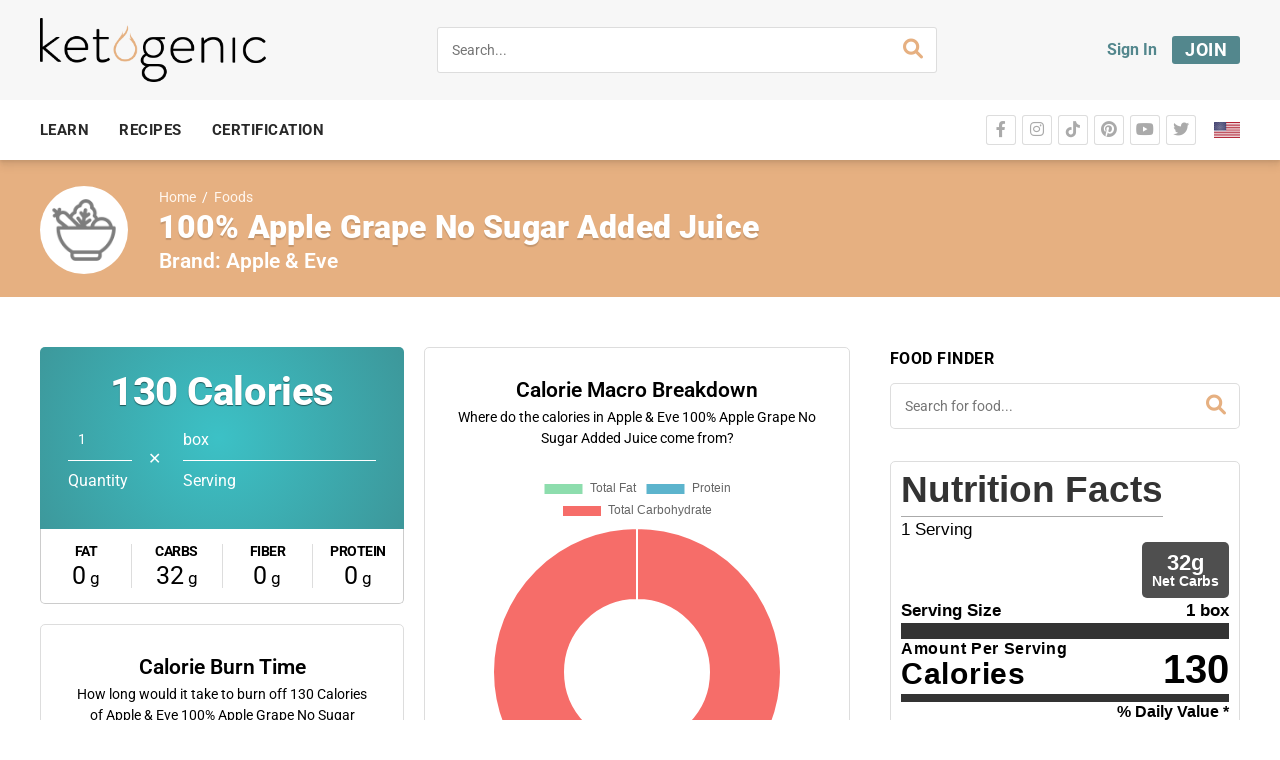

--- FILE ---
content_type: text/html; charset=UTF-8
request_url: https://ketogenic.com/foods/apple-eve-100-apple-grape-no-sugar-added-juice/
body_size: 25445
content:
<!DOCTYPE html>
<html lang="en-US" class="no-js">
<head>
	<meta charset="UTF-8">
	<meta name="viewport" content="width=device-width, minimum-scale=1, maximum-scale=1">
	<link rel="profile" href="http://gmpg.org/xfn/11">
	
			<script src="https://www.googleoptimize.com/optimize.js?id=GTM-NNP3BF5"></script>
		<!-- Google Tag Manager -->
		<script>(function(w,d,s,l,i){w[l]=w[l]||[];w[l].push({'gtm.start':
		new Date().getTime(),event:'gtm.js'});var f=d.getElementsByTagName(s)[0],
		j=d.createElement(s),dl=l!='dataLayer'?'&l='+l:'';j.async=true;j.src=
		'https://www.googletagmanager.com/gtm.js?id='+i+dl;f.parentNode.insertBefore(j,f);
		})(window,document,'script','dataLayer','GTM-52CZ2KP');</script>
		<!-- End Google Tag Manager -->
	
	
<script>
    window.fbAsyncInit = function() {
        FB.init({
              appId      : '418680575381605',
              xfbml      : true,
              version    : 'v2.8'
        });
        FB.AppEvents.logPageView();
      };

      (function(d, s, id){
         var js, fjs = d.getElementsByTagName(s)[0];
         if (d.getElementById(id)) {return;}
         js = d.createElement(s); js.id = id;
         js.src = "//connect.facebook.net/en_US/sdk.js";
        fjs.parentNode.insertBefore(js, fjs);
       }(document, 'script', 'facebook-jssdk'));
</script>

<script>function doSaveRecipe() { var BO_HOST = 'https://www.bigoven.com'; var x = document.createElement('script'); x.type = 'text/javascript'; x.id ='boClipRecipeScript'; x.setAttribute('data-url', BO_HOST); x.src = BO_HOST + '/assets/noexpire/js/getrecipe.js?' + (new Date().getTime() / 100000); document.getElementsByTagName('head')[0].appendChild(x); }</script><meta name='robots' content='index, follow, max-image-preview:large, max-snippet:-1, max-video-preview:-1' />

<!-- Google Tag Manager for WordPress by gtm4wp.com -->
<script data-cfasync="false" data-pagespeed-no-defer>
	var gtm4wp_datalayer_name = "dataLayer";
	var dataLayer = dataLayer || [];
	const gtm4wp_use_sku_instead = 0;
	const gtm4wp_currency = 'USD';
	const gtm4wp_product_per_impression = 5;
	const gtm4wp_clear_ecommerce = false;
	const gtm4wp_datalayer_max_timeout = 2000;
</script>
<!-- End Google Tag Manager for WordPress by gtm4wp.com -->
	<!-- This site is optimized with the Yoast SEO plugin v26.7 - https://yoast.com/wordpress/plugins/seo/ -->
	<title>100% Apple Grape No Sugar Added Juice Macros - Ketogenic.com</title>
	<link rel="canonical" href="https://ketogenic.com/foods/apple-eve-100-apple-grape-no-sugar-added-juice/" />
	<meta property="og:locale" content="en_US" />
	<meta property="og:type" content="article" />
	<meta property="og:title" content="100% Apple Grape No Sugar Added Juice Macros - Ketogenic.com" />
	<meta property="og:url" content="https://ketogenic.com/foods/apple-eve-100-apple-grape-no-sugar-added-juice/" />
	<meta property="og:site_name" content="Ketogenic.com" />
	<meta property="article:publisher" content="https://www.facebook.com/ketogeniccom" />
	<meta property="og:image" content="https://ketogenic.com/wp-content/uploads/2020/02/Ketogenic-Icon-1-orange-1.png" />
	<meta property="og:image:width" content="1080" />
	<meta property="og:image:height" content="1080" />
	<meta property="og:image:type" content="image/png" />
	<meta name="twitter:card" content="summary_large_image" />
	<meta name="twitter:site" content="@ketogeniccom" />
	<script type="application/ld+json" class="yoast-schema-graph">{"@context":"https://schema.org","@graph":[{"@type":"WebPage","@id":"https://ketogenic.com/foods/apple-eve-100-apple-grape-no-sugar-added-juice/","url":"https://ketogenic.com/foods/apple-eve-100-apple-grape-no-sugar-added-juice/","name":"100% Apple Grape No Sugar Added Juice Macros - Ketogenic.com","isPartOf":{"@id":"https://ketogenic.com/#website"},"datePublished":"2021-11-09T18:45:38+00:00","breadcrumb":{"@id":"https://ketogenic.com/foods/apple-eve-100-apple-grape-no-sugar-added-juice/#breadcrumb"},"inLanguage":"en-US","potentialAction":[{"@type":"ReadAction","target":["https://ketogenic.com/foods/apple-eve-100-apple-grape-no-sugar-added-juice/"]}]},{"@type":"BreadcrumbList","@id":"https://ketogenic.com/foods/apple-eve-100-apple-grape-no-sugar-added-juice/#breadcrumb","itemListElement":[{"@type":"ListItem","position":1,"name":"Home","item":"https://ketogenic.com/"},{"@type":"ListItem","position":2,"name":"Foods","item":"https://ketogenic.com/foods/"},{"@type":"ListItem","position":3,"name":"100% Apple Grape No Sugar Added Juice"}]},{"@type":"WebSite","@id":"https://ketogenic.com/#website","url":"https://ketogenic.com/","name":"Ketogenic.com","description":"Feed Your Brain.","publisher":{"@id":"https://ketogenic.com/#organization"},"potentialAction":[{"@type":"SearchAction","target":{"@type":"EntryPoint","urlTemplate":"https://ketogenic.com/?s={search_term_string}"},"query-input":{"@type":"PropertyValueSpecification","valueRequired":true,"valueName":"search_term_string"}}],"inLanguage":"en-US"},{"@type":"Organization","@id":"https://ketogenic.com/#organization","name":"ketogenic.com","url":"https://ketogenic.com/","logo":{"@type":"ImageObject","inLanguage":"en-US","@id":"https://ketogenic.com/#/schema/logo/image/","url":"https://ketogenic.com/wp-content/uploads/2020/02/Ketogenic-Icon-1-orange-1.png","contentUrl":"https://ketogenic.com/wp-content/uploads/2020/02/Ketogenic-Icon-1-orange-1.png","width":1080,"height":1080,"caption":"ketogenic.com"},"image":{"@id":"https://ketogenic.com/#/schema/logo/image/"},"sameAs":["https://www.facebook.com/ketogeniccom","https://x.com/ketogeniccom","https://www.instagram.com/ketogeniccom/","https://www.pinterest.com/ketogeniccom/"]}]}</script>
	<!-- / Yoast SEO plugin. -->


<link rel='dns-prefetch' href='//static.klaviyo.com' />
<link rel="alternate" title="oEmbed (JSON)" type="application/json+oembed" href="https://ketogenic.com/wp-json/oembed/1.0/embed?url=https%3A%2F%2Fketogenic.com%2Ffoods%2Fapple-eve-100-apple-grape-no-sugar-added-juice%2F" />
<link rel="alternate" title="oEmbed (XML)" type="text/xml+oembed" href="https://ketogenic.com/wp-json/oembed/1.0/embed?url=https%3A%2F%2Fketogenic.com%2Ffoods%2Fapple-eve-100-apple-grape-no-sugar-added-juice%2F&#038;format=xml" />
<!-- ketogenic.com is managing ads with Advanced Ads 2.0.16 – https://wpadvancedads.com/ --><script id="ketog-ready">
			window.advanced_ads_ready=function(e,a){a=a||"complete";var d=function(e){return"interactive"===a?"loading"!==e:"complete"===e};d(document.readyState)?e():document.addEventListener("readystatechange",(function(a){d(a.target.readyState)&&e()}),{once:"interactive"===a})},window.advanced_ads_ready_queue=window.advanced_ads_ready_queue||[];		</script>
		<style id='wp-img-auto-sizes-contain-inline-css' type='text/css'>
img:is([sizes=auto i],[sizes^="auto," i]){contain-intrinsic-size:3000px 1500px}
/*# sourceURL=wp-img-auto-sizes-contain-inline-css */
</style>
<style id='wp-emoji-styles-inline-css' type='text/css'>

	img.wp-smiley, img.emoji {
		display: inline !important;
		border: none !important;
		box-shadow: none !important;
		height: 1em !important;
		width: 1em !important;
		margin: 0 0.07em !important;
		vertical-align: -0.1em !important;
		background: none !important;
		padding: 0 !important;
	}
/*# sourceURL=wp-emoji-styles-inline-css */
</style>
<link rel='stylesheet' id='wp-block-library-css' href='https://ketogenic.com/wp-includes/css/dist/block-library/style.min.css?ver=6.9' type='text/css' media='all' />
<style id='classic-theme-styles-inline-css' type='text/css'>
/*! This file is auto-generated */
.wp-block-button__link{color:#fff;background-color:#32373c;border-radius:9999px;box-shadow:none;text-decoration:none;padding:calc(.667em + 2px) calc(1.333em + 2px);font-size:1.125em}.wp-block-file__button{background:#32373c;color:#fff;text-decoration:none}
/*# sourceURL=/wp-includes/css/classic-themes.min.css */
</style>
<link rel='stylesheet' id='wc-memberships-blocks-css' href='https://ketogenic.com/wp-content/plugins/woocommerce-memberships/assets/css/blocks/wc-memberships-blocks.min.css?ver=1.27.3' type='text/css' media='all' />
<style id='global-styles-inline-css' type='text/css'>
:root{--wp--preset--aspect-ratio--square: 1;--wp--preset--aspect-ratio--4-3: 4/3;--wp--preset--aspect-ratio--3-4: 3/4;--wp--preset--aspect-ratio--3-2: 3/2;--wp--preset--aspect-ratio--2-3: 2/3;--wp--preset--aspect-ratio--16-9: 16/9;--wp--preset--aspect-ratio--9-16: 9/16;--wp--preset--color--black: #000000;--wp--preset--color--cyan-bluish-gray: #abb8c3;--wp--preset--color--white: #ffffff;--wp--preset--color--pale-pink: #f78da7;--wp--preset--color--vivid-red: #cf2e2e;--wp--preset--color--luminous-vivid-orange: #ff6900;--wp--preset--color--luminous-vivid-amber: #fcb900;--wp--preset--color--light-green-cyan: #7bdcb5;--wp--preset--color--vivid-green-cyan: #00d084;--wp--preset--color--pale-cyan-blue: #8ed1fc;--wp--preset--color--vivid-cyan-blue: #0693e3;--wp--preset--color--vivid-purple: #9b51e0;--wp--preset--gradient--vivid-cyan-blue-to-vivid-purple: linear-gradient(135deg,rgb(6,147,227) 0%,rgb(155,81,224) 100%);--wp--preset--gradient--light-green-cyan-to-vivid-green-cyan: linear-gradient(135deg,rgb(122,220,180) 0%,rgb(0,208,130) 100%);--wp--preset--gradient--luminous-vivid-amber-to-luminous-vivid-orange: linear-gradient(135deg,rgb(252,185,0) 0%,rgb(255,105,0) 100%);--wp--preset--gradient--luminous-vivid-orange-to-vivid-red: linear-gradient(135deg,rgb(255,105,0) 0%,rgb(207,46,46) 100%);--wp--preset--gradient--very-light-gray-to-cyan-bluish-gray: linear-gradient(135deg,rgb(238,238,238) 0%,rgb(169,184,195) 100%);--wp--preset--gradient--cool-to-warm-spectrum: linear-gradient(135deg,rgb(74,234,220) 0%,rgb(151,120,209) 20%,rgb(207,42,186) 40%,rgb(238,44,130) 60%,rgb(251,105,98) 80%,rgb(254,248,76) 100%);--wp--preset--gradient--blush-light-purple: linear-gradient(135deg,rgb(255,206,236) 0%,rgb(152,150,240) 100%);--wp--preset--gradient--blush-bordeaux: linear-gradient(135deg,rgb(254,205,165) 0%,rgb(254,45,45) 50%,rgb(107,0,62) 100%);--wp--preset--gradient--luminous-dusk: linear-gradient(135deg,rgb(255,203,112) 0%,rgb(199,81,192) 50%,rgb(65,88,208) 100%);--wp--preset--gradient--pale-ocean: linear-gradient(135deg,rgb(255,245,203) 0%,rgb(182,227,212) 50%,rgb(51,167,181) 100%);--wp--preset--gradient--electric-grass: linear-gradient(135deg,rgb(202,248,128) 0%,rgb(113,206,126) 100%);--wp--preset--gradient--midnight: linear-gradient(135deg,rgb(2,3,129) 0%,rgb(40,116,252) 100%);--wp--preset--font-size--small: 13px;--wp--preset--font-size--medium: 20px;--wp--preset--font-size--large: 36px;--wp--preset--font-size--x-large: 42px;--wp--preset--spacing--20: 0.44rem;--wp--preset--spacing--30: 0.67rem;--wp--preset--spacing--40: 1rem;--wp--preset--spacing--50: 1.5rem;--wp--preset--spacing--60: 2.25rem;--wp--preset--spacing--70: 3.38rem;--wp--preset--spacing--80: 5.06rem;--wp--preset--shadow--natural: 6px 6px 9px rgba(0, 0, 0, 0.2);--wp--preset--shadow--deep: 12px 12px 50px rgba(0, 0, 0, 0.4);--wp--preset--shadow--sharp: 6px 6px 0px rgba(0, 0, 0, 0.2);--wp--preset--shadow--outlined: 6px 6px 0px -3px rgb(255, 255, 255), 6px 6px rgb(0, 0, 0);--wp--preset--shadow--crisp: 6px 6px 0px rgb(0, 0, 0);}:where(.is-layout-flex){gap: 0.5em;}:where(.is-layout-grid){gap: 0.5em;}body .is-layout-flex{display: flex;}.is-layout-flex{flex-wrap: wrap;align-items: center;}.is-layout-flex > :is(*, div){margin: 0;}body .is-layout-grid{display: grid;}.is-layout-grid > :is(*, div){margin: 0;}:where(.wp-block-columns.is-layout-flex){gap: 2em;}:where(.wp-block-columns.is-layout-grid){gap: 2em;}:where(.wp-block-post-template.is-layout-flex){gap: 1.25em;}:where(.wp-block-post-template.is-layout-grid){gap: 1.25em;}.has-black-color{color: var(--wp--preset--color--black) !important;}.has-cyan-bluish-gray-color{color: var(--wp--preset--color--cyan-bluish-gray) !important;}.has-white-color{color: var(--wp--preset--color--white) !important;}.has-pale-pink-color{color: var(--wp--preset--color--pale-pink) !important;}.has-vivid-red-color{color: var(--wp--preset--color--vivid-red) !important;}.has-luminous-vivid-orange-color{color: var(--wp--preset--color--luminous-vivid-orange) !important;}.has-luminous-vivid-amber-color{color: var(--wp--preset--color--luminous-vivid-amber) !important;}.has-light-green-cyan-color{color: var(--wp--preset--color--light-green-cyan) !important;}.has-vivid-green-cyan-color{color: var(--wp--preset--color--vivid-green-cyan) !important;}.has-pale-cyan-blue-color{color: var(--wp--preset--color--pale-cyan-blue) !important;}.has-vivid-cyan-blue-color{color: var(--wp--preset--color--vivid-cyan-blue) !important;}.has-vivid-purple-color{color: var(--wp--preset--color--vivid-purple) !important;}.has-black-background-color{background-color: var(--wp--preset--color--black) !important;}.has-cyan-bluish-gray-background-color{background-color: var(--wp--preset--color--cyan-bluish-gray) !important;}.has-white-background-color{background-color: var(--wp--preset--color--white) !important;}.has-pale-pink-background-color{background-color: var(--wp--preset--color--pale-pink) !important;}.has-vivid-red-background-color{background-color: var(--wp--preset--color--vivid-red) !important;}.has-luminous-vivid-orange-background-color{background-color: var(--wp--preset--color--luminous-vivid-orange) !important;}.has-luminous-vivid-amber-background-color{background-color: var(--wp--preset--color--luminous-vivid-amber) !important;}.has-light-green-cyan-background-color{background-color: var(--wp--preset--color--light-green-cyan) !important;}.has-vivid-green-cyan-background-color{background-color: var(--wp--preset--color--vivid-green-cyan) !important;}.has-pale-cyan-blue-background-color{background-color: var(--wp--preset--color--pale-cyan-blue) !important;}.has-vivid-cyan-blue-background-color{background-color: var(--wp--preset--color--vivid-cyan-blue) !important;}.has-vivid-purple-background-color{background-color: var(--wp--preset--color--vivid-purple) !important;}.has-black-border-color{border-color: var(--wp--preset--color--black) !important;}.has-cyan-bluish-gray-border-color{border-color: var(--wp--preset--color--cyan-bluish-gray) !important;}.has-white-border-color{border-color: var(--wp--preset--color--white) !important;}.has-pale-pink-border-color{border-color: var(--wp--preset--color--pale-pink) !important;}.has-vivid-red-border-color{border-color: var(--wp--preset--color--vivid-red) !important;}.has-luminous-vivid-orange-border-color{border-color: var(--wp--preset--color--luminous-vivid-orange) !important;}.has-luminous-vivid-amber-border-color{border-color: var(--wp--preset--color--luminous-vivid-amber) !important;}.has-light-green-cyan-border-color{border-color: var(--wp--preset--color--light-green-cyan) !important;}.has-vivid-green-cyan-border-color{border-color: var(--wp--preset--color--vivid-green-cyan) !important;}.has-pale-cyan-blue-border-color{border-color: var(--wp--preset--color--pale-cyan-blue) !important;}.has-vivid-cyan-blue-border-color{border-color: var(--wp--preset--color--vivid-cyan-blue) !important;}.has-vivid-purple-border-color{border-color: var(--wp--preset--color--vivid-purple) !important;}.has-vivid-cyan-blue-to-vivid-purple-gradient-background{background: var(--wp--preset--gradient--vivid-cyan-blue-to-vivid-purple) !important;}.has-light-green-cyan-to-vivid-green-cyan-gradient-background{background: var(--wp--preset--gradient--light-green-cyan-to-vivid-green-cyan) !important;}.has-luminous-vivid-amber-to-luminous-vivid-orange-gradient-background{background: var(--wp--preset--gradient--luminous-vivid-amber-to-luminous-vivid-orange) !important;}.has-luminous-vivid-orange-to-vivid-red-gradient-background{background: var(--wp--preset--gradient--luminous-vivid-orange-to-vivid-red) !important;}.has-very-light-gray-to-cyan-bluish-gray-gradient-background{background: var(--wp--preset--gradient--very-light-gray-to-cyan-bluish-gray) !important;}.has-cool-to-warm-spectrum-gradient-background{background: var(--wp--preset--gradient--cool-to-warm-spectrum) !important;}.has-blush-light-purple-gradient-background{background: var(--wp--preset--gradient--blush-light-purple) !important;}.has-blush-bordeaux-gradient-background{background: var(--wp--preset--gradient--blush-bordeaux) !important;}.has-luminous-dusk-gradient-background{background: var(--wp--preset--gradient--luminous-dusk) !important;}.has-pale-ocean-gradient-background{background: var(--wp--preset--gradient--pale-ocean) !important;}.has-electric-grass-gradient-background{background: var(--wp--preset--gradient--electric-grass) !important;}.has-midnight-gradient-background{background: var(--wp--preset--gradient--midnight) !important;}.has-small-font-size{font-size: var(--wp--preset--font-size--small) !important;}.has-medium-font-size{font-size: var(--wp--preset--font-size--medium) !important;}.has-large-font-size{font-size: var(--wp--preset--font-size--large) !important;}.has-x-large-font-size{font-size: var(--wp--preset--font-size--x-large) !important;}
:where(.wp-block-post-template.is-layout-flex){gap: 1.25em;}:where(.wp-block-post-template.is-layout-grid){gap: 1.25em;}
:where(.wp-block-term-template.is-layout-flex){gap: 1.25em;}:where(.wp-block-term-template.is-layout-grid){gap: 1.25em;}
:where(.wp-block-columns.is-layout-flex){gap: 2em;}:where(.wp-block-columns.is-layout-grid){gap: 2em;}
:root :where(.wp-block-pullquote){font-size: 1.5em;line-height: 1.6;}
/*# sourceURL=global-styles-inline-css */
</style>
<link rel='stylesheet' id='rsfv_style-css' href='https://ketogenic.com/wp-content/plugins/000-new-keto-customizations/dependencies/featured-video/assets/css/style.min.css?ver=1638820168' type='text/css' media='all' />
<link rel='stylesheet' id='ef-vc-anchor-style-css' href='https://ketogenic.com/wp-content/plugins/000-new-keto-customizations/shortcodes/ef_vc_anchor/style.min.css?ver=1660934036' type='text/css' media='all' />
<link rel='stylesheet' id='ef-vc-gallery-style-css' href='https://ketogenic.com/wp-content/plugins/000-new-keto-customizations/shortcodes/ef_vc_gallery/style.min.css?ver=1660934037' type='text/css' media='all' />
<link rel='stylesheet' id='ef-join-toggle-style-css' href='https://ketogenic.com/wp-content/plugins/000-new-keto-customizations/shortcodes/ef_join_toggle/style.min.css?ver=1660934037' type='text/css' media='all' />
<link rel='stylesheet' id='ef-popular-sidebar-style-css' href='https://ketogenic.com/wp-content/plugins/000-new-keto-customizations/shortcodes/ef_popular_sidebar/style.min.css?ver=1759231650' type='text/css' media='all' />
<link rel='stylesheet' id='ef-article-meta-style-css' href='https://ketogenic.com/wp-content/plugins/000-new-keto-customizations/shortcodes/ef_article_meta/style.min.css?ver=1660934038' type='text/css' media='all' />
<link rel='stylesheet' id='ef-submit-post-btn-style-css' href='https://ketogenic.com/wp-content/plugins/000-new-keto-customizations/shortcodes/ef_submit_post_btn/style.min.css?ver=1660934039' type='text/css' media='all' />
<link rel='stylesheet' id='cooked-essentials-css' href='https://ketogenic.com/wp-content/plugins/cooked/assets/admin/css/essentials.min.css?ver=1.11.3' type='text/css' media='all' />
<link rel='stylesheet' id='cooked-icons-css' href='https://ketogenic.com/wp-content/plugins/cooked/assets/css/icons.min.css?ver=1.11.3' type='text/css' media='all' />
<link rel='stylesheet' id='cooked-styling-css' href='https://ketogenic.com/wp-content/plugins/cooked/assets/css/style.min.css?ver=1.11.3' type='text/css' media='all' />
<style id='cooked-styling-inline-css' type='text/css'>
/* Main Color */.cooked-button,.cooked-fsm .cooked-fsm-top,.cooked-fsm .cooked-fsm-mobile-nav,.cooked-fsm .cooked-fsm-mobile-nav a.cooked-active,.cooked-browse-search-button,.cooked-icon-loading,.cooked-progress span,.cooked-recipe-search .cooked-taxonomy-selected,.cooked-recipe-card-modern:hover .cooked-recipe-card-sep,.cooked-recipe-card-modern-centered:hover .cooked-recipe-card-sep { background:#e6b081; }.cooked-timer-obj,.cooked-fsm a { color:#e6b081; }/* Main Color Darker */.cooked-button:hover,.cooked-recipe-search .cooked-taxonomy-selected:hover,.cooked-browse-search-button:hover { background:#e6b081; }
@media screen and ( max-width: 1000px ) {#cooked-timers-wrap { width:90%; margin:0 -45% 0 0; }.cooked-recipe-grid,.cooked-recipe-term-grid { margin:3% -1.5%; width: 103%; }.cooked-term-block.cooked-col-25,.cooked-recipe-grid.cooked-columns-3 .cooked-recipe,.cooked-recipe-grid.cooked-columns-4 .cooked-recipe,.cooked-recipe-grid.cooked-columns-5 .cooked-recipe,.cooked-recipe-grid.cooked-columns-6 .cooked-recipe { width: 47%; margin: 0 1.5% 3%; padding: 0; }}@media screen and ( max-width: 750px ) {.cooked-recipe-grid,.cooked-recipe-term-grid { margin:5% -2.5%; width:105%; }.cooked-term-block.cooked-col-25,.cooked-recipe-grid.cooked-columns-2 .cooked-recipe,.cooked-recipe-grid.cooked-columns-3 .cooked-recipe,.cooked-recipe-grid.cooked-columns-4 .cooked-recipe,.cooked-recipe-grid.cooked-columns-5 .cooked-recipe,.cooked-recipe-grid.cooked-columns-6 .cooked-recipe.cooked-recipe-grid .cooked-recipe { width:95%; margin:0 2.5% 5%; padding:0; }.cooked-recipe-info .cooked-left, .cooked-recipe-info .cooked-right { float:none; display:block; text-align:center; }.cooked-recipe-info > section.cooked-right > span, .cooked-recipe-info > section.cooked-left > span { margin:0.5rem 1rem 1rem; }.cooked-recipe-info > section.cooked-left > span:last-child, .cooked-recipe-info > span:last-child { margin-right:1rem; }.cooked-recipe-info > section.cooked-right > span:first-child { margin-left:1rem; }.cooked-recipe-search .cooked-fields-wrap { padding:0; display:block; }.cooked-recipe-search .cooked-fields-wrap > .cooked-browse-search { width:100%; max-width:100%; border-right:1px solid rgba(0,0,0,.15); margin:2% 0; }.cooked-recipe-search .cooked-fields-wrap.cooked-1-search-fields .cooked-browse-select-block { width:100%; left:0; }.cooked-recipe-search .cooked-fields-wrap > .cooked-field-wrap-select { display:block; width:100%; }.cooked-recipe-search .cooked-sortby-wrap { display:block; position:relative; width:68%; right:auto; top:auto; float:left; margin:0; }.cooked-recipe-search .cooked-sortby-wrap > select { position:absolute; width:100%; border:1px solid rgba(0,0,0,.15); }.cooked-recipe-search .cooked-browse-search-button { width:30%; right:auto; position:relative; display:block; float:right; }.cooked-recipe-search .cooked-browse-select-block { top:3rem; left:-1px; width:calc( 100% + 2px ) !important; border-radius:0 0 10px 10px; max-height:16rem; overflow:auto; transform:translate3d(0,-1px,0); }.cooked-recipe-search .cooked-fields-wrap.cooked-1-search-fields .cooked-browse-select-block { width:100%; padding:1.5rem; }.cooked-recipe-search .cooked-fields-wrap.cooked-2-search-fields .cooked-browse-select-block { width:100%; padding:1.5rem; }.cooked-recipe-search .cooked-fields-wrap.cooked-3-search-fields .cooked-browse-select-block { width:100%; padding:1.5rem; }.cooked-recipe-search .cooked-fields-wrap.cooked-4-search-fields .cooked-browse-select-block { width:100%; padding:1.5rem; }.cooked-recipe-search .cooked-browse-select-block { flex-wrap:wrap; max-height:20rem; }.cooked-recipe-search .cooked-browse-select-block .cooked-tax-column { width:100%; min-width:100%; padding:0 0 1.5rem; }.cooked-recipe-search .cooked-browse-select-block .cooked-tax-column > div { max-height:none; }.cooked-recipe-search .cooked-browse-select-block .cooked-tax-column:last-child { padding:0; }.cooked-recipe-search .cooked-fields-wrap.cooked-1-search-fields .cooked-browse-select-block .cooked-tax-column { width:100%; }.cooked-recipe-search .cooked-fields-wrap.cooked-2-search-fields .cooked-browse-select-block .cooked-tax-column { width:100%; }.cooked-recipe-search .cooked-fields-wrap.cooked-3-search-fields .cooked-browse-select-block .cooked-tax-column { width:100%; }.cooked-recipe-search .cooked-fields-wrap.cooked-4-search-fields .cooked-browse-select-block .cooked-tax-column { width:100%; }#cooked-timers-wrap { width:20rem; right:50%; margin:0 -10rem 0 0; transform:translate3d(0,11.2em,0); }#cooked-timers-wrap.cooked-multiples { margin:0; right:0; border-radius:10px 0 0 0; width:20rem; }#cooked-timers-wrap .cooked-timer-block { padding-left:3.25rem; }#cooked-timers-wrap .cooked-timer-block.cooked-visible { padding-top:1rem; line-height:1.5rem; padding-left:3.25rem; }#cooked-timers-wrap .cooked-timer-block .cooked-timer-step { font-size:0.9rem; }#cooked-timers-wrap .cooked-timer-block .cooked-timer-desc { font-size:1rem; padding:0; }#cooked-timers-wrap .cooked-timer-block .cooked-timer-obj { top:auto; right:auto; width:auto; font-size:1.5rem; line-height:2rem; }#cooked-timers-wrap .cooked-timer-block .cooked-timer-obj > i.cooked-icon { font-size:1.5rem; width:1.3rem; margin-right:0.5rem; }#cooked-timers-wrap .cooked-timer-block i.cooked-icon-times { line-height:1rem; font-size:1rem; top:1.4rem; left:1.2rem; }body.cooked-fsm-active #cooked-timers-wrap { bottom:0; }/* "Slide up" on mobile */.cooked-fsm { opacity:1; transform:scale(1); top:120%; }.cooked-fsm.cooked-active { top:0; }.cooked-fsm .cooked-fsm-mobile-nav { display:block; }.cooked-fsm .cooked-fsm-ingredients,.cooked-fsm .cooked-fsm-directions-wrap { padding:9rem 2rem 1rem; width:100%; display:none; left:0; background:#fff; }.cooked-fsm .cooked-fsm-ingredients.cooked-active,.cooked-fsm .cooked-fsm-directions-wrap.cooked-active { display:block; }.cooked-fsm {-webkit-transition: all 350ms cubic-bezier(0.420, 0.000, 0.150, 1.000);-moz-transition: all 350ms cubic-bezier(0.420, 0.000, 0.150, 1.000);-o-transition: all 350ms cubic-bezier(0.420, 0.000, 0.150, 1.000);transition: all 350ms cubic-bezier(0.420, 0.000, 0.150, 1.000);}}@media screen and ( max-width: 520px ) {.cooked-fsm .cooked-fsm-directions p { font-size:1rem; }.cooked-fsm .cooked-recipe-directions .cooked-heading { font-size:1.25rem; }#cooked-timers-wrap { width:100%; right:0; margin:0; border-radius:0; }.cooked-recipe-search .cooked-fields-wrap > .cooked-browse-search { margin:3% 0; }.cooked-recipe-search .cooked-sortby-wrap { width:67%; }}
/*# sourceURL=cooked-styling-inline-css */
</style>
<link rel='stylesheet' id='ketogenic-tracker-style-css' href='https://ketogenic.com/wp-content/plugins/ketogenic-account-tracker/dist/main.css?ver=1725351418' type='text/css' media='all' />
<link rel='stylesheet' id='kdft-css-css' href='https://ketogenic.com/wp-content/plugins/ketogenic-doctor-finder-tool/assets/css/ketogenic-doctor-finder-tool.css?ver=1.0.13' type='text/css' media='all' />
<link rel='stylesheet' id='keto-css' href='https://ketogenic.com/wp-content/plugins/ketogenic-reference-fields/public/css/keto-public.css?ver=1.0.3' type='text/css' media='all' />
<link rel='stylesheet' id='krft-css-css' href='https://ketogenic.com/wp-content/plugins/ketogenic-restaurant-finder-tool/assets/css/ketogenic-restaurant-finder-tool.css?ver=1.0.0' type='text/css' media='all' />
<link rel='stylesheet' id='ketogevity-style-css' href='https://ketogenic.com/wp-content/plugins/ketogevity/dist/main.css?ver=2022.11.11' type='text/css' media='all' />
<link rel='stylesheet' id='klaviyo-toolkit-css' href='https://ketogenic.com/wp-content/plugins/klaviyo-toolkit/public/css/kt-public.css?ver=1.8.8' type='text/css' media='all' />
<link rel='stylesheet' id='woocommerce-layout-css' href='https://ketogenic.com/wp-content/plugins/woocommerce/assets/css/woocommerce-layout.css?ver=10.4.3' type='text/css' media='all' />
<link rel='stylesheet' id='woocommerce-smallscreen-css' href='https://ketogenic.com/wp-content/plugins/woocommerce/assets/css/woocommerce-smallscreen.css?ver=10.4.3' type='text/css' media='only screen and (max-width: 768px)' />
<link rel='stylesheet' id='woocommerce-general-css' href='https://ketogenic.com/wp-content/plugins/woocommerce/assets/css/woocommerce.css?ver=10.4.3' type='text/css' media='all' />
<style id='woocommerce-inline-inline-css' type='text/css'>
.woocommerce form .form-row .required { visibility: visible; }
/*# sourceURL=woocommerce-inline-inline-css */
</style>
<link rel='stylesheet' id='crp-style-rounded-thumbs-css' href='https://ketogenic.com/wp-content/plugins/contextual-related-posts/css/rounded-thumbs.min.css?ver=4.1.0' type='text/css' media='all' />
<style id='crp-style-rounded-thumbs-inline-css' type='text/css'>

			.crp_related.crp-rounded-thumbs a {
				width: 750px;
                height: 750px;
				text-decoration: none;
			}
			.crp_related.crp-rounded-thumbs img {
				max-width: 750px;
				margin: auto;
			}
			.crp_related.crp-rounded-thumbs .crp_title {
				width: 100%;
			}
			
/*# sourceURL=crp-style-rounded-thumbs-inline-css */
</style>
<link rel='stylesheet' id='cooked-add-recipe-css-css' href='https://ketogenic.com/wp-content/plugins/cooked-pro/modules/add-recipe/add-recipe.min.css?ver=1.11.2' type='text/css' media='all' />
<link rel='stylesheet' id='cooked-dropzone-css' href='https://ketogenic.com/wp-content/plugins/cooked-pro/modules/dropzone/dropzone.min.css?ver=5.2.0' type='text/css' media='all' />
<link rel='stylesheet' id='cooked-interactions-css-css' href='https://ketogenic.com/wp-content/plugins/cooked-pro/modules/interactions/interactions.min.css?ver=1.11.2' type='text/css' media='all' />
<link rel='stylesheet' id='cooked-list-styles-css-css' href='https://ketogenic.com/wp-content/plugins/cooked-pro/modules/list-styles/list-styles.min.css?ver=1.11.2' type='text/css' media='all' />
<link rel='stylesheet' id='cooked-next-previous-css-css' href='https://ketogenic.com/wp-content/plugins/cooked-pro/modules/next-previous/next-previous.min.css?ver=1.11.2' type='text/css' media='all' />
<link rel='stylesheet' id='cooked-pagination-css-css' href='https://ketogenic.com/wp-content/plugins/cooked-pro/modules/pagination/pagination.min.css?ver=1.11.2' type='text/css' media='all' />
<link rel='stylesheet' id='cooked-profiles-css-css' href='https://ketogenic.com/wp-content/plugins/cooked-pro/modules/profiles/profiles.min.css?ver=1.11.2' type='text/css' media='all' />
<link rel='stylesheet' id='cooked-pro-general-css-css' href='https://ketogenic.com/wp-content/plugins/cooked-pro/assets/css/general.min.css?ver=1.11.2' type='text/css' media='all' />
<style id='cooked-pro-general-css-inline-css' type='text/css'>
/* Front-end Fields */.cooked-fe-form input[type="password"]:focus,.cooked-fe-form input[type="email"]:focus,.cooked-fe-form input[type="tel"]:focus,.cooked-fe-form input[type="text"]:focus,.cooked-fe-form input[type="number"]:focus,.cooked-fe-form select:focus { border-color:#e6b081 !important; }/* Nutrition Label Color */#cooked-nutrition-label strong.cooked-nut-label { color:#e6b081; }/* Embed Button */.cooked-button.cooked-embed-share { background:#e6b081; }.cooked-button.cooked-embed-share:hover { background:#e6b081; }.cooked-sharing-actions.cooked-minimal-style .cooked-button.cooked-embed-share:hover { background:#e6b081; border-color:#e6b081; }/* Favorite Heart */.cooked-favorite-heart .cooked-icon { color:#d54e21; }.cooked-recipe-full .cooked-recipe-info .cooked-favorite .cooked-favorite-heart.cooked-is-favorite .cooked-icon,.cooked-recipe-full .cooked-recipe-info .cooked-favorite .cooked-favorite-heart.cooked-is-favorite:hover .cooked-icon { color:#d54e21; }/* Rating Stars */.cooked-rating-stars > .cooked-rating-star, .cooked-rating-stars > .cooked-rating-star:hover { color:#fdaf09; }.cooked-rating-stars > .cooked-rating-star.cooked-rating-star-empty,.cooked-ratable .cooked-rating-stars.cooked-user-rated > .cooked-rating-star.cooked-rating-star-empty { color:rgba(0,0,0,0.25); }.cooked-ratable .cooked-rating-stars.cooked-user-rated > .cooked-rating-star { color:#ed8a00; }.cooked-ratable .cooked-rating-stars > .cooked-rating-star:hover ~ .cooked-rating-star,.cooked-ratable .cooked-rating-stars > .cooked-rating-star:hover ~ .cooked-rating-star.cooked-rating-star-empty,.cooked-ratable .cooked-rating-stars > .cooked-rating-star.cooked-rating-star-empty:hover,.cooked-ratable .cooked-rating-stars > .cooked-rating-star.cooked-rating-star-empty:hover ~ .cooked-rating-star,.cooked-ratable .cooked-rating-stars > .cooked-rating-star.cooked-rating-star-empty:hover ~ .cooked-rating-star.cooked-rating-star-empty { color:#ed8a00 !important; }.cooked-ratable .cooked-rating-stars:hover > .cooked-rating-star,.cooked-ratable .cooked-rating-stars:hover > .cooked-rating-star.cooked-rating-star-empty { color:rgba(0,0,0,0.35); }.cooked-ratable .cooked-rating-stars > .cooked-rating-star:hover,.cooked-ratable .cooked-rating-stars > .cooked-rating-star.cooked-rating-star-empty:hover { color:#ed8a00 !important; }.cooked-recipe-full .cooked-ratable .cooked-rating-stars:hover > .cooked-rating-star:hover { color:#ed8a00 !important; }.cooked-recipe-info .cooked-current-rating { background:#fdaf09; }/* Rating Thumbs */.cooked-rating-thumb.cooked-is-selected .cooked-icon-thumbs-up-solid,.cooked-rating-thumb.cooked-is-selected .cooked-icon-thumbs-up-solid:hover,.cooked-recipe-full .cooked-rating-thumb.cooked-is-selected .cooked-icon-thumbs-up-solid:hover { color:#1491ff; }.cooked-rating-thumb.cooked-is-selected .cooked-icon-thumbs-down-solid,.cooked-rating-thumb.cooked-is-selected .cooked-icon-thumbs-down-solid:hover,.cooked-recipe-full .cooked-rating-thumb.cooked-is-selected .cooked-icon-thumbs-down-solid:hover { color:#d54e21; }/* Secondary Buttons */.dropzone .dz-preview .dz-progress .dz-upload { background:#1491ff; }.dropzone:hover { border-color:#1491ff; }#cooked-directions-builder .cooked-direction-block > .cooked-direction-image:hover { border-color:#1491ff; }#cooked-directions-builder .cooked-direction-block > .cooked-direction-image:hover:before { color:#1491ff; }.dropzone.dz-drag-hover { border-color:#1491ff; }.cooked-button.cooked-secondary-button { background:#1491ff; }.cooked-button.cooked-secondary-button:hover { background:#117bd8; }/* Fitness Colors */.cooked-donut .ct-series-a .ct-slice-donut-solid { fill:#8dddad;}.cooked-donut .ct-series-b .ct-slice-donut-solid { fill:#f66d69; }.cooked-donut .ct-series-c .ct-slice-donut-solid { fill:#5cb4cd; }.cooked-recipe-fitness .cooked-recipe .cooked-recipe-fitness-report .cooked-fitness-report-fat { background:#8dddad; }.cooked-recipe-fitness .cooked-recipe .cooked-recipe-fitness-report .cooked-fitness-report-carbs { background:#f66d69; }.cooked-recipe-fitness .cooked-recipe .cooked-recipe-fitness-report .cooked-fitness-report-protein { background:#5cb4cd; }
@media screen and ( max-width: 1000px ) {.cooked-recipe-modern { margin:3% -1.5%; width: 103%; }.cooked-recipe-modern.cooked-columns-3 .cooked-recipe,.cooked-recipe-modern.cooked-columns-4 .cooked-recipe,.cooked-recipe-modern.cooked-columns-5 .cooked-recipe,.cooked-recipe-modern.cooked-columns-6 .cooked-recipe { width:47%; margin:0 1.5% 3%; padding:0; }.cooked-recipe-fitness { margin:3% -1.5%; width: 103%; }.cooked-recipe-fitness.cooked-columns-3 .cooked-recipe,.cooked-recipe-fitness.cooked-columns-4 .cooked-recipe,.cooked-recipe-fitness.cooked-columns-5 .cooked-recipe,.cooked-recipe-fitness.cooked-columns-6 .cooked-recipe { width:47%; margin:0 1.5% 3%; padding:0; }}@media screen and ( max-width: 750px ) {.cooked-recipe-grid .cooked-recipe-info .cooked-left > span { float:left; }.cooked-recipe-grid .cooked-recipe-info .cooked-right > span { float:right; }.cooked-recipe-grid .cooked-recipe-info .cooked-left > span,.cooked-recipe-grid .cooked-recipe-info .cooked-right > span { text-align:left; }.cooked-recipe-modern .cooked-recipe-info .cooked-left > span { float:left; }.cooked-recipe-modern .cooked-recipe-info .cooked-right > span { float:right; }.cooked-recipe-modern .cooked-recipe-info .cooked-left > span,.cooked-recipe-modern .cooked-recipe-info .cooked-right > span { text-align:left; }.cooked-recipe-modern { margin:5% -2.5%; width:105%; }.cooked-recipe-modern.cooked-columns-2 .cooked-recipe,.cooked-recipe-modern.cooked-columns-3 .cooked-recipe,.cooked-recipe-modern.cooked-columns-4 .cooked-recipe,.cooked-recipe-modern.cooked-columns-5 .cooked-recipe,.cooked-recipe-modern.cooked-columns-6 .cooked-recipe.cooked-recipe-modern .cooked-recipe { width:95%; margin:0 2.5% 5%; padding:0; }.cooked-recipe-fitness .cooked-recipe-info .cooked-left { float:left; }.cooked-recipe-fitness .cooked-recipe-info .cooked-right { float:right; }.cooked-recipe-fitness .cooked-recipe-info > section.cooked-right > span,.cooked-recipe-fitness .cooked-recipe-info > section.cooked-left > span { margin:0; }.cooked-recipe-fitness { margin:5% -2.5%; width:105%; }.cooked-recipe-fitness.cooked-columns-2 .cooked-recipe,.cooked-recipe-fitness.cooked-columns-3 .cooked-recipe,.cooked-recipe-fitness.cooked-columns-4 .cooked-recipe,.cooked-recipe-fitness.cooked-columns-5 .cooked-recipe,.cooked-recipe-fitness.cooked-columns-6 .cooked-recipe.cooked-recipe-fitness .cooked-recipe { width:95%; margin:0 2.5% 5%; padding:0; }.cooked-recipe-full .cooked-recipe-name,body .cooked-recipe-full .cooked-recipe .cooked-recipe-excerpt { max-width:100%; }.cooked-recipe-full .cooked-recipe-name { font-size:1.5em; }body .cooked-recipe-full .cooked-recipe p { font-size:0.9em !important; }.cooked-recipe-full .cooked-recipe-content { width:80%; }.cooked-fe-form .cooked-field.cooked-field-column-25 select { margin:0; }.cooked-fe-form .cooked-field.cooked-field-column-25 { width:50%; }.cooked-fe-form .cooked-field.cooked-field-column-25:nth-child(2n+2),.cooked-fe-form .cooked-field.cooked-field-column-25:nth-child(4n+4) { width:48%; padding:0; }}@media screen and ( max-width: 520px ) {.cooked-recipe-compact .cooked-recipe-inside { width:70%; }.cooked-recipe-compact .cooked-recipe-inside.cooked-no-rating { width:90%; }.cooked-recipe-compact .cooked-recipe-info-wrap { width:30%; }.cooked-recipe-compact .cooked-recipe-thumb-wrap { display:none; }.cooked-recipe-full .cooked-recipe-name { font-size:1.25em; }body .cooked-recipe-full .cooked-recipe { margin-bottom:1em; }body .cooked-recipe-full .cooked-recipe p { font-size:0.9em !important; }.cooked-recipe-full .cooked-recipe-inside { float:none; width:100%; border-radius:0; text-align:center; top:auto; bottom:0; box-shadow:none; background:rgba(255,255,255,0.8) }.cooked-recipe-full .cooked-recipe-wrap { min-height:inherit; height:auto; }.cooked-recipe-full .cooked-recipe-content { margin:10px; width:auto; }.cooked-fe-form .cooked-field.cooked-field-column-25,.cooked-fe-form .cooked-field.cooked-field-column-33 { width:100%; padding:0; }.cooked-fe-form .cooked-field.cooked-field-column-33:nth-child(3n+3),.cooked-fe-form .cooked-field.cooked-field-column-25:nth-child(2n+2),.cooked-fe-form .cooked-field.cooked-field-column-25:nth-child(4n+4) { width:100%; }}
/*# sourceURL=cooked-pro-general-css-inline-css */
</style>
<link rel='stylesheet' id='cooked-pro-chartist-css' href='https://ketogenic.com/wp-content/plugins/cooked-pro/assets/chartist/chartist.min.css?ver=1.11.2' type='text/css' media='all' />
<link rel='stylesheet' id='select2-css' href='https://ketogenic.com/wp-content/plugins/woocommerce/assets/css/select2.css?ver=10.4.3' type='text/css' media='all' />
<link rel='stylesheet' id='wc-memberships-profile-fields-css' href='https://ketogenic.com/wp-content/plugins/woocommerce-memberships/assets/css/frontend/wc-memberships-profile-fields.min.css?ver=1.27.3' type='text/css' media='all' />
<link rel='stylesheet' id='wc-memberships-frontend-css' href='https://ketogenic.com/wp-content/plugins/woocommerce-memberships/assets/css/frontend/wc-memberships-frontend.min.css?ver=1.27.3' type='text/css' media='all' />
<link rel='stylesheet' id='cooked-customizations-css' href='https://ketogenic.com/wp-content/plugins/cooked-customizations/style.min.css?ver=1690568256' type='text/css' media='all' />
<link rel='stylesheet' id='keto-styles-css' href='https://ketogenic.com/wp-content/themes/ketogenic-theme/dist/main.css?ver=1725291417' type='text/css' media='all' />
<link rel='stylesheet' id='keto-custom-styles-css' href='https://ketogenic.com/wp-content/themes/ketogenic-theme/css/custom.min.css?ver=1719416040' type='text/css' media='all' />
<link rel='stylesheet' id='keto-icons-fa6-css' href='https://ketogenic.com/wp-content/themes/ketogenic-theme/fonts/fa-v6.0.0/css/all.css?ver=2024.9.4.122504' type='text/css' media='all' />
<link rel='stylesheet' id='elementor-frontend-css' href='https://ketogenic.com/wp-content/plugins/elementor/assets/css/frontend.min.css?ver=3.34.1' type='text/css' media='all' />
<link rel='stylesheet' id='widget-image-css' href='https://ketogenic.com/wp-content/plugins/elementor/assets/css/widget-image.min.css?ver=3.34.1' type='text/css' media='all' />
<link rel='stylesheet' id='widget-heading-css' href='https://ketogenic.com/wp-content/plugins/elementor/assets/css/widget-heading.min.css?ver=3.34.1' type='text/css' media='all' />
<link rel='stylesheet' id='widget-icon-list-css' href='https://ketogenic.com/wp-content/plugins/elementor/assets/css/widget-icon-list.min.css?ver=3.34.1' type='text/css' media='all' />
<link rel='stylesheet' id='e-ribbon-css' href='https://ketogenic.com/wp-content/plugins/elementor-pro/assets/css/conditionals/ribbon.min.css?ver=3.34.0' type='text/css' media='all' />
<link rel='stylesheet' id='widget-price-table-css' href='https://ketogenic.com/wp-content/plugins/elementor-pro/assets/css/widget-price-table.min.css?ver=3.34.0' type='text/css' media='all' />
<link rel='stylesheet' id='e-animation-fadeInUp-css' href='https://ketogenic.com/wp-content/plugins/elementor/assets/lib/animations/styles/fadeInUp.min.css?ver=3.34.1' type='text/css' media='all' />
<link rel='stylesheet' id='e-animation-fadeIn-css' href='https://ketogenic.com/wp-content/plugins/elementor/assets/lib/animations/styles/fadeIn.min.css?ver=3.34.1' type='text/css' media='all' />
<link rel='stylesheet' id='e-popup-css' href='https://ketogenic.com/wp-content/plugins/elementor-pro/assets/css/conditionals/popup.min.css?ver=3.34.0' type='text/css' media='all' />
<link rel='stylesheet' id='elementor-icons-css' href='https://ketogenic.com/wp-content/plugins/elementor/assets/lib/eicons/css/elementor-icons.min.css?ver=5.45.0' type='text/css' media='all' />
<link rel='stylesheet' id='elementor-post-209747-css' href='https://ketogenic.com/wp-content/uploads/elementor/css/post-209747.css?ver=1768308701' type='text/css' media='all' />
<link rel='stylesheet' id='elementor-post-216746-css' href='https://ketogenic.com/wp-content/uploads/elementor/css/post-216746.css?ver=1768308701' type='text/css' media='all' />
<link rel='stylesheet' id='unslider-css-css' href='https://ketogenic.com/wp-content/plugins/advanced-ads-slider/public/assets/css/unslider.css?ver=2.0.0' type='text/css' media='all' />
<link rel='stylesheet' id='slider-css-css' href='https://ketogenic.com/wp-content/plugins/advanced-ads-slider/public/assets/css/slider.css?ver=2.0.0' type='text/css' media='all' />
<link rel='stylesheet' id='000-new-keto-customizations-style-css' href='https://ketogenic.com/wp-content/plugins/000-new-keto-customizations/assets/css/style.min.css?ver=1734982591' type='text/css' media='all' />
<link rel='stylesheet' id='keto-wc-style-css' href='https://ketogenic.com/wp-content/plugins/000-new-keto-customizations/assets/css/woocommerce.min.css?ver=1764184428' type='text/css' media='all' />
<link rel='stylesheet' id='keto-form-style-css' href='https://ketogenic.com/wp-content/plugins/000-new-keto-customizations/assets/css/form-style.min.css?ver=1660934002' type='text/css' media='all' />
<link rel='stylesheet' id='efly-toggler-style-css' href='https://ketogenic.com/wp-content/plugins/000-new-keto-customizations/assets/css/efly-toggler.min.css?ver=1660934002' type='text/css' media='all' />
<link rel='stylesheet' id='keto-food-finder-style-css' href='https://ketogenic.com/wp-content/plugins/ketogenic-food-finder/assets/css/style.min.css?ver=1678475564' type='text/css' media='all' />
<link rel='stylesheet' id='kff-owl-carousel-style-css' href='https://ketogenic.com/wp-content/plugins/ketogenic-food-finder/assets/js/owl/assets/owl.carousel.min.css?ver=1524219730' type='text/css' media='all' />
<link rel='stylesheet' id='kff-owl-theme-default-style-css' href='https://ketogenic.com/wp-content/plugins/ketogenic-food-finder/assets/js/owl/assets/owl.theme.default.min.css?ver=1524219730' type='text/css' media='all' />
<link rel='stylesheet' id='ecs-styles-css' href='https://ketogenic.com/wp-content/plugins/ele-custom-skin/assets/css/ecs-style.css?ver=3.1.9' type='text/css' media='all' />
<link rel='stylesheet' id='elementor-post-216954-css' href='https://ketogenic.com/wp-content/uploads/elementor/css/post-216954.css?ver=1660062462' type='text/css' media='all' />
<link rel='stylesheet' id='elementor-post-220393-css' href='https://ketogenic.com/wp-content/uploads/elementor/css/post-220393.css?ver=1621957090' type='text/css' media='all' />
<link rel='stylesheet' id='elementor-post-431227-css' href='https://ketogenic.com/wp-content/uploads/elementor/css/post-431227.css?ver=1691681375' type='text/css' media='all' />
<link rel='stylesheet' id='elementor-post-526488-css' href='https://ketogenic.com/wp-content/uploads/elementor/css/post-526488.css?ver=1659980975' type='text/css' media='all' />
<link rel='stylesheet' id='elementor-post-553485-css' href='https://ketogenic.com/wp-content/uploads/elementor/css/post-553485.css?ver=1691760006' type='text/css' media='all' />
<link rel='stylesheet' id='elementor-post-561186-css' href='https://ketogenic.com/wp-content/uploads/elementor/css/post-561186.css?ver=1674837190' type='text/css' media='all' />
<link rel='stylesheet' id='elementor-gf-local-roboto-css' href='https://ketogenic.com/wp-content/uploads/elementor/google-fonts/css/roboto.css?ver=1742491594' type='text/css' media='all' />
<link rel='stylesheet' id='elementor-gf-local-robotoslab-css' href='https://ketogenic.com/wp-content/uploads/elementor/google-fonts/css/robotoslab.css?ver=1742491595' type='text/css' media='all' />
<link rel='stylesheet' id='elementor-gf-local-opensans-css' href='https://ketogenic.com/wp-content/uploads/elementor/google-fonts/css/opensans.css?ver=1742491597' type='text/css' media='all' />
<link rel='stylesheet' id='elementor-icons-shared-0-css' href='https://ketogenic.com/wp-content/plugins/elementor/assets/lib/font-awesome/css/fontawesome.min.css?ver=5.15.3' type='text/css' media='all' />
<link rel='stylesheet' id='elementor-icons-fa-solid-css' href='https://ketogenic.com/wp-content/plugins/elementor/assets/lib/font-awesome/css/solid.min.css?ver=5.15.3' type='text/css' media='all' />
<script type="text/javascript" src="https://ketogenic.com/wp-includes/js/jquery/jquery.min.js?ver=3.7.1" id="jquery-core-js"></script>
<script type="text/javascript" src="https://ketogenic.com/wp-includes/js/jquery/jquery-migrate.min.js?ver=3.4.1" id="jquery-migrate-js"></script>
<script type="text/javascript" src="https://ketogenic.com/wp-content/plugins/000-new-keto-customizations/shortcodes/ef_join_toggle/script.min.js?ver=1660934037" id="ef-join-toggle-script-js"></script>
<script type="text/javascript" src="https://ketogenic.com/wp-content/plugins/000-new-keto-customizations/shortcodes/ef_popular_sidebar/script.min.js?ver=1660934038" id="ef-popular-sidebar-script-js"></script>
<script type="text/javascript" src="https://ketogenic.com/wp-content/plugins/ketogenic-reference-fields/public/js/keto-public.js?ver=1.0.3" id="keto-js"></script>
<script type="text/javascript" id="klaviyo-toolkit-js-extra">
/* <![CDATA[ */
var klaviyoPublicAjax = {"ajaxurl":"https://ketogenic.com/wp-admin/admin-ajax.php"};
//# sourceURL=klaviyo-toolkit-js-extra
/* ]]> */
</script>
<script type="text/javascript" src="https://ketogenic.com/wp-content/plugins/klaviyo-toolkit/public/js/kt-public.js?ver=1.8.8" id="klaviyo-toolkit-js"></script>
<script type="text/javascript" src="https://ketogenic.com/wp-content/plugins/woocommerce/assets/js/jquery-blockui/jquery.blockUI.min.js?ver=2.7.0-wc.10.4.3" id="wc-jquery-blockui-js" defer="defer" data-wp-strategy="defer"></script>
<script type="text/javascript" id="wc-add-to-cart-js-extra">
/* <![CDATA[ */
var wc_add_to_cart_params = {"ajax_url":"/wp-admin/admin-ajax.php","wc_ajax_url":"/?wc-ajax=%%endpoint%%","i18n_view_cart":"View cart","cart_url":"https://ketogenic.com/?page_id=1227","is_cart":"","cart_redirect_after_add":"no"};
//# sourceURL=wc-add-to-cart-js-extra
/* ]]> */
</script>
<script type="text/javascript" src="https://ketogenic.com/wp-content/plugins/woocommerce/assets/js/frontend/add-to-cart.min.js?ver=10.4.3" id="wc-add-to-cart-js" defer="defer" data-wp-strategy="defer"></script>
<script type="text/javascript" src="https://ketogenic.com/wp-content/plugins/woocommerce/assets/js/js-cookie/js.cookie.min.js?ver=2.1.4-wc.10.4.3" id="wc-js-cookie-js" defer="defer" data-wp-strategy="defer"></script>
<script type="text/javascript" id="woocommerce-js-extra">
/* <![CDATA[ */
var woocommerce_params = {"ajax_url":"/wp-admin/admin-ajax.php","wc_ajax_url":"/?wc-ajax=%%endpoint%%","i18n_password_show":"Show password","i18n_password_hide":"Hide password"};
//# sourceURL=woocommerce-js-extra
/* ]]> */
</script>
<script type="text/javascript" src="https://ketogenic.com/wp-content/plugins/woocommerce/assets/js/frontend/woocommerce.min.js?ver=10.4.3" id="woocommerce-js" defer="defer" data-wp-strategy="defer"></script>
<script type="text/javascript" src="https://ketogenic.com/wp-content/plugins/cooked-pro/assets/chartist/chartist.min.js?ver=1.11.2" id="cooked-pro-chartist-js"></script>
<script type="text/javascript" id="advanced-ads-advanced-js-js-extra">
/* <![CDATA[ */
var advads_options = {"blog_id":"1","privacy":{"enabled":false,"state":"not_needed"}};
//# sourceURL=advanced-ads-advanced-js-js-extra
/* ]]> */
</script>
<script type="text/javascript" src="https://ketogenic.com/wp-content/plugins/advanced-ads/public/assets/js/advanced.min.js?ver=2.0.16" id="advanced-ads-advanced-js-js"></script>
<script type="text/javascript" id="ecs_ajax_load-js-extra">
/* <![CDATA[ */
var ecs_ajax_params = {"ajaxurl":"https://ketogenic.com/wp-admin/admin-ajax.php","posts":"{\"page\":0,\"foods\":\"apple-eve-100-apple-grape-no-sugar-added-juice\",\"post_type\":\"foods\",\"name\":\"apple-eve-100-apple-grape-no-sugar-added-juice\",\"error\":\"\",\"m\":\"\",\"p\":0,\"post_parent\":\"\",\"subpost\":\"\",\"subpost_id\":\"\",\"attachment\":\"\",\"attachment_id\":0,\"pagename\":\"\",\"page_id\":0,\"second\":\"\",\"minute\":\"\",\"hour\":\"\",\"day\":0,\"monthnum\":0,\"year\":0,\"w\":0,\"category_name\":\"\",\"tag\":\"\",\"cat\":\"\",\"tag_id\":\"\",\"author\":\"\",\"author_name\":\"\",\"feed\":\"\",\"tb\":\"\",\"paged\":0,\"meta_key\":\"\",\"meta_value\":\"\",\"preview\":\"\",\"s\":\"\",\"sentence\":\"\",\"title\":\"\",\"fields\":\"all\",\"menu_order\":\"\",\"embed\":\"\",\"category__in\":[],\"category__not_in\":[],\"category__and\":[],\"post__in\":[],\"post__not_in\":[],\"post_name__in\":[],\"tag__in\":[],\"tag__not_in\":[],\"tag__and\":[],\"tag_slug__in\":[],\"tag_slug__and\":[],\"post_parent__in\":[],\"post_parent__not_in\":[],\"author__in\":[],\"author__not_in\":[],\"search_columns\":[],\"ignore_sticky_posts\":false,\"suppress_filters\":false,\"cache_results\":true,\"update_post_term_cache\":true,\"update_menu_item_cache\":false,\"lazy_load_term_meta\":true,\"update_post_meta_cache\":true,\"posts_per_page\":12,\"nopaging\":false,\"comments_per_page\":\"50\",\"no_found_rows\":false,\"order\":\"DESC\"}"};
//# sourceURL=ecs_ajax_load-js-extra
/* ]]> */
</script>
<script type="text/javascript" src="https://ketogenic.com/wp-content/plugins/ele-custom-skin/assets/js/ecs_ajax_pagination.js?ver=3.1.9" id="ecs_ajax_load-js"></script>
<script type="text/javascript" id="wc-settings-dep-in-header-js-after">
/* <![CDATA[ */
console.warn( "Scripts that have a dependency on [wc-settings, wc-blocks-checkout] must be loaded in the footer, klaviyo-klaviyo-checkout-block-editor-script was registered to load in the header, but has been switched to load in the footer instead. See https://github.com/woocommerce/woocommerce-gutenberg-products-block/pull/5059" );
console.warn( "Scripts that have a dependency on [wc-settings, wc-blocks-checkout] must be loaded in the footer, klaviyo-klaviyo-checkout-block-view-script was registered to load in the header, but has been switched to load in the footer instead. See https://github.com/woocommerce/woocommerce-gutenberg-products-block/pull/5059" );
//# sourceURL=wc-settings-dep-in-header-js-after
/* ]]> */
</script>
<script type="text/javascript" src="https://ketogenic.com/wp-content/plugins/000-new-keto-customizations/assets/js/script.min.js?ver=1665613704" id="000-new-keto-customizations-script-js"></script>
<script type="text/javascript" src="https://ketogenic.com/wp-content/plugins/000-new-keto-customizations/assets/js/ajax.min.js?ver=1624034722" id="000-new-keto-customizations-ajax-js"></script>
<script type="text/javascript" src="https://ketogenic.com/wp-content/plugins/000-new-keto-customizations/assets/js/sticky-kit/sticky-kit.min.js?ver=1626208346" id="sticky-kit-script-js"></script>
<script type="text/javascript" id="kcoach-sms-optin-js-js-extra">
/* <![CDATA[ */
var kCoachSmsOptin = {"ajax_url":"https://ketogenic.com/wp-admin/admin-ajax.php","nonce":"f864313378"};
//# sourceURL=kcoach-sms-optin-js-js-extra
/* ]]> */
</script>
<script type="text/javascript" src="https://ketogenic.com/wp-content/plugins/keto-sms-coach/assets/js/sms-optin.js?ver=1.1.0" id="kcoach-sms-optin-js-js"></script>
<script type="text/javascript" src="https://ketogenic.com/wp-content/plugins/ketogenic-food-finder/assets/js/script.min.js?ver=1626366578" id="keto-food-finder-script-js"></script>
<script type="text/javascript" src="https://ketogenic.com/wp-content/plugins/ketogenic-food-finder/assets/js/chart.min.js?ver=1626361170" id="keto-food-finder-chart-script-js"></script>
<script type="text/javascript" src="https://ketogenic.com/wp-content/plugins/ketogenic-food-finder/assets/js/owl/owl.carousel.min.js?ver=1524219730" id="kff-owl-carousel-script-js"></script>
<script type="text/javascript" src="https://ketogenic.com/wp-content/plugins/ketogenic-food-finder/assets/js/owl/jquery.mousewheel.min.js?ver=1614018840" id="kff-owl-mousewheel-script-js"></script>
<script type="text/javascript" src="https://ketogenic.com/wp-content/plugins/ketogenic-food-finder/assets/js/owl/custom.carousel.min.js?ver=1627066357" id="kff-owl-carousel-custom-script-js"></script>
<script type="text/javascript" src="https://ketogenic.com/wp-content/plugins/ele-custom-skin/assets/js/ecs.js?ver=3.1.9" id="ecs-script-js"></script>
<link rel="https://api.w.org/" href="https://ketogenic.com/wp-json/" /><link rel="alternate" title="JSON" type="application/json" href="https://ketogenic.com/wp-json/wp/v2/foods/389768" /><link rel="EditURI" type="application/rsd+xml" title="RSD" href="https://ketogenic.com/xmlrpc.php?rsd" />
<meta name="generator" content="WordPress 6.9" />
<meta name="generator" content="WooCommerce 10.4.3" />
<link rel='shortlink' href='https://ketogenic.com/?p=389768' />
<meta name="generator" content="performance-lab 4.0.1; plugins: speculation-rules, web-worker-offloading, webp-uploads">
<meta name="generator" content="web-worker-offloading 0.2.0">
<meta name="generator" content="webp-uploads 2.6.1">

<!-- Google Tag Manager for WordPress by gtm4wp.com -->
<!-- GTM Container placement set to footer -->
<script data-cfasync="false" data-pagespeed-no-defer type="text/javascript">
	var dataLayer_content = {"pagePostType":"foods","pagePostType2":"single-foods","pagePostAuthor":"KetoAdmin","customerTotalOrders":0,"customerTotalOrderValue":0,"customerFirstName":"","customerLastName":"","customerBillingFirstName":"","customerBillingLastName":"","customerBillingCompany":"","customerBillingAddress1":"","customerBillingAddress2":"","customerBillingCity":"","customerBillingState":"","customerBillingPostcode":"","customerBillingCountry":"","customerBillingEmail":"","customerBillingEmailHash":"","customerBillingPhone":"","customerShippingFirstName":"","customerShippingLastName":"","customerShippingCompany":"","customerShippingAddress1":"","customerShippingAddress2":"","customerShippingCity":"","customerShippingState":"","customerShippingPostcode":"","customerShippingCountry":""};
	dataLayer.push( dataLayer_content );
</script>
<script data-cfasync="false" data-pagespeed-no-defer type="text/javascript">
(function(w,d,s,l,i){w[l]=w[l]||[];w[l].push({'gtm.start':
new Date().getTime(),event:'gtm.js'});var f=d.getElementsByTagName(s)[0],
j=d.createElement(s),dl=l!='dataLayer'?'&l='+l:'';j.async=true;j.src=
'//www.googletagmanager.com/gtm.js?id='+i+dl;f.parentNode.insertBefore(j,f);
})(window,document,'script','dataLayer','GTM-52CZ2KP');
</script>
<!-- End Google Tag Manager for WordPress by gtm4wp.com --><meta name="generator" content="speculation-rules 1.6.0">
	<noscript><style>.woocommerce-product-gallery{ opacity: 1 !important; }</style></noscript>
	<meta name="generator" content="Elementor 3.34.1; features: additional_custom_breakpoints; settings: css_print_method-external, google_font-enabled, font_display-auto">
		<script type="text/javascript">
			var advadsCfpQueue = [];
			var advadsCfpAd = function( adID ) {
				if ( 'undefined' === typeof advadsProCfp ) {
					advadsCfpQueue.push( adID )
				} else {
					advadsProCfp.addElement( adID )
				}
			}
		</script>
					<style>
				.e-con.e-parent:nth-of-type(n+4):not(.e-lazyloaded):not(.e-no-lazyload),
				.e-con.e-parent:nth-of-type(n+4):not(.e-lazyloaded):not(.e-no-lazyload) * {
					background-image: none !important;
				}
				@media screen and (max-height: 1024px) {
					.e-con.e-parent:nth-of-type(n+3):not(.e-lazyloaded):not(.e-no-lazyload),
					.e-con.e-parent:nth-of-type(n+3):not(.e-lazyloaded):not(.e-no-lazyload) * {
						background-image: none !important;
					}
				}
				@media screen and (max-height: 640px) {
					.e-con.e-parent:nth-of-type(n+2):not(.e-lazyloaded):not(.e-no-lazyload),
					.e-con.e-parent:nth-of-type(n+2):not(.e-lazyloaded):not(.e-no-lazyload) * {
						background-image: none !important;
					}
				}
			</style>
			<link rel="icon" href="https://ketogenic.com/wp-content/uploads/2018/06/favicon-32x32.png" sizes="32x32" />
<link rel="icon" href="https://ketogenic.com/wp-content/uploads/2018/06/favicon-32x32.png" sizes="192x192" />
<link rel="apple-touch-icon" href="https://ketogenic.com/wp-content/uploads/2018/06/favicon-32x32.png" />
<meta name="msapplication-TileImage" content="https://ketogenic.com/wp-content/uploads/2018/06/favicon-32x32.png" />
		<style type="text/css" id="wp-custom-css">
			body #keto-main-wrapper #keto-content .main-titlte-partner h1{margin-bottom:5px !important;}
#packages.animated.animated-fast ,
.partner-page-headings.animated.animated-fast ,
.main-titlte-partner.animated.animated-fast, #contact.animated.animated-fast {
    -webkit-animation-duration: .01s;
    animation-duration: .01s;
}

body #keto-main-wrapper #keto-content .partner-page-headings h2{font-size:31px;}
body #keto-main-wrapper #keto-content .partner-page-headings h2 span{color:#1E83EC;}
.btn-arrow-change span.elementor-button-content-wrapper:hover span.elementor-button-icon i:before
{content: "\f30b" !important;}

.pricing-btn-wrap a{padding: 16px 42px;
    border-style: solid;
    border-width: 2px 2px 2px 2px;
    border-color: #2285EC;
    border-radius: 50px 50px 50px 50px;
    margin: 30px 60px 0;}
.platinum-left-area p,
.partner-page-headings p{font-size:16px !important; 
line-height:31px !important;font-family: "Varela Round", Sans-serif;}
.expect-icon-area p.elementor-icon-box-description{font-size:15px !important;}


.pricing-btn-wrap a span{line-height:1}
#ketogenic .together-form-area .gform_wrapper .top_label .gfield_label{color:#fff}
#ketogenic .gform_wrapper .gfield_required {    color: #790000;}
body .together-form-area .gform_wrapper ul li.gfield  input {
    height: 42px;
}
body .together-form-area .gform_wrapper ul li.gfield  input:focus,
body .together-form-area .gform_wrapper ul li.gfield  textarea:focus{
	border-bottom: 2px solid #1E83EC !important;
}
body .together-form-area input[type=submit] {
    background: #fff !important;
    color: #000 !important;
    text-transform: uppercase;
    border-radius: 50px !important;
    padding: 16px 23px !important;
	outline:none !important;
}
body .together-form-area input[type=submit]:hover {
    opacity:0.85;
}
.elementor-row {overflow: hidden;}
.form-wrap-area .elementor-row{overflow:visible}
.partner-list-right .elementor-column-wrap{border-radius:30px 30px !important;}
@media(max-width:767px){
	body #keto-main-wrapper #keto-content .partner-page-headings h2 {
    font-size: 22px;
}
	.partner-list-right ul{margin-left:15px !important;
	margin-right:15px !important;}

	.pricing-btn-wrap a {
    padding: 10px 10px;
    margin: 30px auto 0;
    }
}

.keto-faq-search{
	position: relative;
	padding: 20px 0;
	width: 100%;
}

.keto-faq-search:before{
	position: absolute;
    top: 50%;
    right: 14px;
    margin: -11px 0 0 0;
    content: "";
    font-family: FontAwesome;
    font-size: 20px;
    color: #e6b081;
    transition: all .3s linear 0s;
}

.keto-faq-search input[type="text"]{
	width: 100%;
	border: 1px solid #000;
}

.keto-faq-search #searchsubmit{
	text-indent: -90000px;
    padding: 0 20px;
    background: transparent;
    display: inline-block;
    font-size: 14px;
    font-weight: 500;
    outline: medium none;
    opacity: 1;
    text-indent: 0;
    border: hidden;
    border-radius: 0 4px 4px 0;
    vertical-align: middle;
    position: absolute;
    right: 0;
    top: 0;
    width: 46px;
    height: 46px;
    opacity: 0;
}

.faq-search-for{
	margin-bottom: 30px;
	font-weight: 700;
}

.keto-faqs-links{
	list-style-type: none !important;
	margin: 0 0 60px !important;
}

.keto-faq-categories{
	  display: flex;
    flex-wrap: wrap;
    overflow: hidden;
	  margin-right: -15px;
    margin-left: -15px;
}

.keto-faq-categories .keto-faq-category{
	  display: flex;
    flex: 0 1 auto;
	float: left;
	padding-right: 15px;
    padding-left: 15px;
	width: 33.33333333%;
}

.keto-faq-categories .keto-faq-category a{
		width: 100%;
	  display: flex;
    padding: 60px 30px 60px;
    background-color: #fff;
    text-align: center;
	  border: 1px solid #ddd;
    border-radius: 4px;
	  margin-bottom: 20px;
    line-height: 1.42857143;
	min-height: 200px;
    flex-direction: column;
    align-items: center;
    justify-content: center;
}

.keto-faq-categories .keto-faq-category a:hover{
	border: 1px solid #e6b081;
}

.keto-faq-categories .keto-faq-category a .category-title{
	margin-bottom: 15px;
	font-size: 21px;
	font-weight: 600;
	color: #000;
	line-height: 2;
}

.keto-faq-categories .keto-faq-category a .category-title:after{
	  display: block;
    margin: 20px auto;
    width: 50px;
    border-bottom: 2px solid #ccc;
    content: " ";	
}

@media (max-width: 768px){
	.keto-faq-categories .keto-faq-category{
    width: 50%;
	}
}		</style>
		<script type="text/javascript">!function($){$(document).ready((function(){var s_keyCounter=0,s_largestCount=0;$("#s").length&&($("#s").keyup((function(){$("#s").val()?(s_keyCounter++,$("#suggesstion-box").show(),$.ajax({type:"POST",url:"/wp-content/plugins/ketogenic-food-finder/includes/search-suggestions.php",data:"count="+s_keyCounter+"&term="+$(this).val(),success:function(data){var split=data.split("{keycount}"),theData=split[0],theCount=parseInt(split[1]);theCount>s_largestCount&&(s_largestCount=theCount,$("#suggesstion-box").is(":focus")&&$("#suggesstion-box").show(),$("#suggesstion-box").html(theData))}})):$("#suggesstion-box").hide()})),$("#s").focusout((function(){setTimeout((function(){$("#suggesstion-box").hide()}),100)})),$("#s").focus((function(){$("#s").val()?$("#suggesstion-box").show():$("#suggesstion-box").hide()})));var brand_keyCounter=0,brand_largestCount=0;$("#food_brand").length&&($("#food_brand").keyup((function(){$("#food_brand").val()?(brand_keyCounter++,$("#suggesstion-box-brand").show(),$.ajax({type:"POST",url:"/wp-content/plugins/ketogenic-food-finder/includes/search-suggestions-brand.php",data:"count="+brand_keyCounter+"&term="+$(this).val(),success:function(data){var split=data.split("{keycount}"),theData=split[0],theCount=parseInt(split[1]);theCount>brand_largestCount&&(brand_largestCount=theCount,$("#suggesstion-box-brand").is(":focus")&&$("#suggesstion-box-brand").show(),$("#suggesstion-box-brand").html(theData))}})):$("#suggesstion-box-brand").hide()})),$("#food_brand").focusout((function(){setTimeout((function(){$("#suggesstion-box-brand").hide()}),100)})),$("#food_brand").focus((function(){$("#food_brand").val()?$("#suggesstion-box-brand").show():$("#suggesstion-box-brand").hide()})))}))}(jQuery);</script></head>

<body class="wp-singular foods-template-default single single-foods postid-389768 single-format-standard wp-theme-ketogenic-theme theme-ketogenic-theme pg-foods woocommerce-no-js elementor-default elementor-kit-209747 aa-prefix-ketog-">


	<!-- Google Tag Manager (noscript) -->
	<noscript><iframe src="https://www.googletagmanager.com/ns.html?id=GTM-52CZ2KP"
	height="0" width="0" style="display:none;visibility:hidden"></iframe></noscript>
	<!-- End Google Tag Manager (noscript) -->

<div id="ketogenic">

	<header id="keto-site-header">
		<div class="ksh-shell">
			<div class="mobile-left"><div v-on:click="showingMobileNav = !showingMobileNav"><i class="fa-regular fa-fw" v-bind:class="{ 'fa-bars': !showingMobileNav, 'fa-times': showingMobileNav }"></i></div><div><i v-on:click="showingMobileSearch = true" class="fas fa-search"></i></div></div>
			<a href="https://ketogenic.com" class="logo"><img data-skip-lazy src="/images/ketogenic-logo-2022.png" /></a>
			<div class="search" style="margin: 0 10px;" v-bind:class="{ 'mobile-showing': showingMobileSearch }">
				<form action="https://ketogenic.com" method="GET">
					<input name="s" type="text" placeholder="Search..." />
					<input type="submit" id="searchsubmit" value="Search" />
				</form>
				<div class="searchclose" v-on:click="showingMobileSearch = false"><i class="fa-regular fa-times"></i></div>
			</div>

			<div class="account-container">
				<div class="account">
					<div class="sign-in"><a href="https://ketogenic.com/my-account/">Sign In</a></div>
						<div class="join-button">
														<a href="/join/">Join</a>
						</div>				</div>

				
				<div class="mobile-right">
							<div><a href="https://ketogenic.com/my-account/"><i class="fas fa-user-alt"></i></a></div>
							<div class="join-button">
																<a href="/join/">Join</a>
							</div>
						</div>			</div>
		</div>
	</header>
	<nav id="keto-mobile-nav" v-cloak v-show="showingMobileNav">
		<div class="ksh-shell"><div class="keto-menu-container"><ul id="mobile-nav" class="keto-menu"><li class='menu-item-learn  menu-item menu-item-type-custom menu-item-object-custom menu-item-has-children'><span><div class="title">Learn</div></span>
<div><ul class="keto-dropdown">
<li class='menu-item-start-here  menu-item menu-item-type-custom menu-item-object-custom menu-item-has-children'><span></span>
	<div><ul class="keto-dropdown">
<li class='menu-item-keto-for-beginners  menu-item menu-item-type-custom menu-item-object-custom'><a href="/keto-diet-for-beginners/"><div class="icon"><i class="fa-duotone fa-flame"></i></div><div class="title">Keto for Beginners</div></a></li>
<li class='menu-item-keto-quiz  menu-item menu-item-type-custom menu-item-object-custom'><a href="https://ketogenic.com/keto-quiz/"><div class="icon"><i class="fa-duotone fa-question"></i></div><div class="title">Keto Quiz</div></a></li>
<li class='menu-item-keto-calculator  menu-item menu-item-type-custom menu-item-object-custom'><a href="/calculator/"><div class="icon"><i class="fa-duotone fa-calculator"></i></div><div class="title">Keto Calculator</div></a></li>
<li class='menu-item-food-finder  menu-item menu-item-type-custom menu-item-object-custom'><a href="/foods/"><div class="icon"><i class="fa-duotone fa-bacon"></i></div><div class="title">Food Finder</div></a></li>
<li class='menu-item-doctor-finder  menu-item menu-item-type-custom menu-item-object-custom'><a href="/doctors/"><div class="icon"><i class="fa-duotone fa-stethoscope"></i></div><div class="title">Doctor Finder</div></a></li>

</ul></div></li>
<li class='menu-item-articles featured-image-1 menu-item menu-item-type-custom menu-item-object-custom'><a href="/articles/"><div class="icon"><i class="fas fa-newspaper"></i></div><div class="title">Articles</div></a></li>
<li class='menu-item-more-articles featured-image-2 menu-item menu-item-type-custom menu-item-object-custom'></li>
<li class='menu-item-more-articles featured-image-3 menu-item menu-item-type-custom menu-item-object-custom'></li>

</ul></div></li>
<li class='menu-item-recipes  menu-item menu-item-type-custom menu-item-object-custom menu-item-has-children'><a href="/recipes/"><div class="title">Recipes</div></a>
<div><ul class="keto-dropdown">
<li class='menu-item-breakfast  menu-item menu-item-type-custom menu-item-object-custom'><a href="/recipes/breakfast/"><div class="icon"><i class="fa-duotone fa-egg"></i></div><div class="title">Breakfast</div></a></li>
<li class='menu-item-lunch  menu-item menu-item-type-custom menu-item-object-custom'><a href="/recipes/lunch/"><div class="icon"><i class="fa-duotone fa-cheese"></i></div><div class="title">Lunch</div></a></li>
<li class='menu-item-dinner  menu-item menu-item-type-custom menu-item-object-custom'><a href="/recipes/dinner/"><div class="icon"><i class="fa-duotone fa-drumstick-bite"></i></div><div class="title">Dinner</div></a></li>
<li class='menu-item-dessert  menu-item menu-item-type-custom menu-item-object-custom'><a href="/recipes/dessert/"><div class="icon"><i class="fa-duotone fa-cookie-bite"></i></div><div class="title">Dessert</div></a></li>
<li class='menu-item-drinks  menu-item menu-item-type-custom menu-item-object-custom'><a href="/recipes/drinks/"><div class="icon"><i class="fa-duotone fa-wine-bottle"></i></div><div class="title">Drinks</div></a></li>
<li class='menu-item-snacks-appetizers  menu-item menu-item-type-custom menu-item-object-custom'><a href="/recipes/snacks-appetizers/"><div class="icon"><i class="fa-duotone fa-popcorn"></i></div><div class="title">Snacks & Appetizers</div></a></li>
<li class='menu-item-sides-condiments  menu-item menu-item-type-custom menu-item-object-custom'><a href="/recipes/sides-condiments/"><div class="icon"><i class="fa-duotone fa-croissant"></i></div><div class="title">Sides & Condiments</div></a></li>

</ul></div></li>
<li class='menu-item-certification  menu-item menu-item-type-custom menu-item-object-custom'><a href="https://courses.ketogenic.com/keto-mastery/"><div class="title">Certification</div></a></li>
</ul></div></div>
	</nav>
	<nav id="keto-site-nav" v-bind:class="{ 'dropdowns-allowed': navHovered }" v-on:mouseover="navHoverActivate" v-on:mouseleave="navHoverDeactivate">
		<div class="ksh-shell"><div class="keto-menu-container"><ul id="nav" class="keto-menu"><li class=' menu-item-learn  menu-item menu-item-type-custom menu-item-object-custom menu-item-has-children'><span><div class="title">Learn</div></span>
<div><div><ul class="keto-dropdown ">

<li class='keto-dropdown-empty'></li>
<li class='keto-dropdown-empty'></li>
<li class='keto-dropdown-empty'></li>
<li class='keto-dropdown-empty'></li>
<li class='keto-dropdown-empty'></li><li class=' menu-item-start-here  menu-item menu-item-type-custom menu-item-object-custom menu-item-has-children'><span><div class="title">Start Here</div></span>
	<div><div><ul class="keto-dropdown ">

<li class='keto-dropdown-empty'></li>
<li class='keto-dropdown-empty'></li>
<li class='keto-dropdown-empty'></li>
<li class='keto-dropdown-empty'></li>
<li class='keto-dropdown-empty'></li><li class=' menu-item-keto-for-beginners  menu-item menu-item-type-custom menu-item-object-custom'><a href="/keto-diet-for-beginners/"><div class="icon"><i class="fa-solid fa-flame"></i></div><div class="title">Keto for Beginners</div></a><p></p></li>
<li class=' menu-item-keto-quiz  menu-item menu-item-type-custom menu-item-object-custom'><a href="https://ketogenic.com/keto-quiz/"><div class="icon"><i class="fa-solid fa-question"></i></div><div class="title">Keto Quiz</div></a><p></p></li>
<li class=' menu-item-keto-calculator  menu-item menu-item-type-custom menu-item-object-custom'><a href="/calculator/"><div class="icon"><i class="fa-solid fa-calculator"></i></div><div class="title">Keto Calculator</div></a><p></p></li>
<li class=' menu-item-food-finder  menu-item menu-item-type-custom menu-item-object-custom'><a href="/foods/"><div class="icon"><i class="fa-solid fa-bacon"></i></div><div class="title">Food Finder</div></a><p></p></li>
<li class=' menu-item-doctor-finder  menu-item menu-item-type-custom menu-item-object-custom'><a href="/doctors/"><div class="icon"><i class="fa-solid fa-stethoscope"></i></div><div class="title">Doctor Finder</div></a><p></p></li>

</ul></div></div></li>
<li class=' menu-item-articles featured-image-1 menu-item menu-item-type-custom menu-item-object-custom'><span><div class="title">Articles</div></span>			<div class="keto-dropdown-featured-image">
				<div class="post-img-container">
					<a  class="post-img-link" href="https://ketogenic.com/doctor-ketone-guide/">
						<img class="post-img" src="https://ketogenic.com/wp-content/uploads/2024/06/Doctor-Ketone-Guide-300x200.jpeg" />
						<span class="in-img-bg"></span>
						<span class="in-img-post-title">Doctor Ketone Guide</span>
													<img alt='' src='https://ketogenic.com/wp-content/uploads/2021/03/Dr.-Ryan-Lowery-1-96x96.jpg' class='in-img-post-author-img avatar avatar-96 photo' height='96' width='96' />												<span class="in-img-post-author">Dr. Ryan Lowery</span>
						<span class="in-img-post-time-since">2 years ago</span>
					</a>
					<span class="post-img-category-names">
						<a href="https://ketogenic.com/category/research/" class="post-img-category-name">Research</a>					</span>
				</div>
				<div class="feat-img-description">
					<span></span>
				</div>
				<div class="feat-img-more-link">
					<a  href="/articles/">More Articles →</a>
				</div>
			</div>
			</li>
<li class=' menu-item-more-articles featured-image-2 menu-item menu-item-type-custom menu-item-object-custom'><span><div class="title"></div></span>			<div class="keto-dropdown-featured-image">
				<div class="post-img-container">
					<a  class="post-img-link" href="https://ketogenic.com/a-guide-to-pescatarian-keto/">
						<img class="post-img" src="https://ketogenic.com/wp-content/uploads/2023/11/Fish-and-seafood-for-pescatarian-keto-300x200.png" />
						<span class="in-img-bg"></span>
						<span class="in-img-post-title">A Guide to Pescatarian Keto</span>
													<img alt='' src='https://secure.gravatar.com/avatar/87c0ed31b2b5686c243601d2505014cd07782eb58cfcfedc2c3a55ca748700d1?s=96&#038;d=mm&#038;r=pg' srcset='https://secure.gravatar.com/avatar/87c0ed31b2b5686c243601d2505014cd07782eb58cfcfedc2c3a55ca748700d1?s=192&#038;d=mm&#038;r=pg 2x' class='in-img-post-author-img avatar avatar-96 photo' height='96' width='96' decoding='async'/>												<span class="in-img-post-author">Ashley Simpson</span>
						<span class="in-img-post-time-since">2 years ago</span>
					</a>
					<span class="post-img-category-names">
						<a href="https://ketogenic.com/category/nutrition/" class="post-img-category-name">Nutrition</a>					</span>
				</div>
				<div class="feat-img-description">
					<span></span>
				</div>
				<div class="feat-img-more-link">
					<a  href="/articles/"></a>
				</div>
			</div>
			</li>
<li class=' menu-item-more-articles featured-image-3 menu-item menu-item-type-custom menu-item-object-custom'><span><div class="title"></div></span>			<div class="keto-dropdown-featured-image">
				<div class="post-img-container">
					<a  class="post-img-link" href="https://ketogenic.com/dry-fasting-vs-water-fasting-is-one-better-than-the-other/">
						<img class="post-img" src="https://ketogenic.com/wp-content/uploads/2023/11/Water-fasting-vs-dry-fasting-300x200.webp" />
						<span class="in-img-bg"></span>
						<span class="in-img-post-title">Dry Fasting Vs. Water Fasting: Is One Better Than the Other?</span>
													<img alt='' src='https://ketogenic.com/wp-content/uploads/2021/03/Steph-Green-ketogenic.com-contributor-1-96x96.jpeg' class='in-img-post-author-img avatar avatar-96 photo' height='96' width='96' />												<span class="in-img-post-author">Steph Green</span>
						<span class="in-img-post-time-since">2 years ago</span>
					</a>
					<span class="post-img-category-names">
						<a href="https://ketogenic.com/category/lifestyle/" class="post-img-category-name">Lifestyle</a>					</span>
				</div>
				<div class="feat-img-description">
					<span></span>
				</div>
				<div class="feat-img-more-link">
					<a  href="/articles/"></a>
				</div>
			</div>
			</li>

</ul></div></div></li>
<li class=' menu-item-recipes  menu-item menu-item-type-custom menu-item-object-custom menu-item-has-children'><a href="/recipes/"><div class="title">Recipes</div></a>
<div><div><ul class="keto-dropdown ">

<li class='keto-dropdown-empty'></li>
<li class='keto-dropdown-empty'></li>
<li class='keto-dropdown-empty'></li>
<li class='keto-dropdown-empty'></li>
<li class='keto-dropdown-empty'></li><li class=' menu-item-breakfast  menu-item menu-item-type-custom menu-item-object-custom'><a href="/recipes/breakfast/"><div class="icon"><i class="fa-duotone fa-egg"></i></div><div class="title">Breakfast</div></a></li>
<li class=' menu-item-lunch  menu-item menu-item-type-custom menu-item-object-custom'><a href="/recipes/lunch/"><div class="icon"><i class="fa-duotone fa-cheese"></i></div><div class="title">Lunch</div></a></li>
<li class=' menu-item-dinner  menu-item menu-item-type-custom menu-item-object-custom'><a href="/recipes/dinner/"><div class="icon"><i class="fa-duotone fa-drumstick-bite"></i></div><div class="title">Dinner</div></a></li>
<li class=' menu-item-dessert  menu-item menu-item-type-custom menu-item-object-custom'><a href="/recipes/dessert/"><div class="icon"><i class="fa-duotone fa-cookie-bite"></i></div><div class="title">Dessert</div></a></li>
<li class=' menu-item-drinks  menu-item menu-item-type-custom menu-item-object-custom'><a href="/recipes/drinks/"><div class="icon"><i class="fa-duotone fa-wine-bottle"></i></div><div class="title">Drinks</div></a></li>
<li class=' menu-item-snacks-appetizers  menu-item menu-item-type-custom menu-item-object-custom'><a href="/recipes/snacks-appetizers/"><div class="icon"><i class="fa-duotone fa-popcorn"></i></div><div class="title">Snacks & Appetizers</div></a></li>
<li class=' menu-item-sides-condiments  menu-item menu-item-type-custom menu-item-object-custom'><a href="/recipes/sides-condiments/"><div class="icon"><i class="fa-duotone fa-croissant"></i></div><div class="title">Sides & Condiments</div></a></li>

</ul>						<div class="keto-dropdown-featured-image cat-breakfast">
							<h5><div class="title">Breakfast</div></h5>
							<div class="post-img-container">
								<a  class="post-img-link" href="https://ketogenic.com/recipes/air-fryer-breakfast-burrito/">
									<img class="post-img" src="https://ketogenic.com/wp-content/uploads/2023/10/Air-fryer-breakfast-burrito-300x200.png" />
									<span class="in-img-bg"></span>
									<span class="in-img-post-title">Air Fryer Breakfast Burrito</span>
																			<img alt='' src='https://ketogenic.com/wp-content/uploads/2021/08/avatar_user_7726_1628709337-96x96.jpeg' srcset='https://ketogenic.com/wp-content/uploads/2021/08/avatar_user_7726_1628709337-192x192.jpeg 2x' class='in-img-post-author-img avatar avatar-96 photo' height='96' width='96' decoding='async'/>																		<span class="in-img-post-author">Rhonda Plata</span>
									<span class="in-img-post-time-since">2 years ago</span>
								</a>
								<span class="post-img-category-names">
																	</span>
							</div>
							<div class="feat-img-more-link">
								<a  href="/recipes/breakfast/">More Breakfast<br>Recipes →</a>
							</div>
						</div>
												<div class="keto-dropdown-featured-image cat-lunch">
							<h5><div class="title">Lunch</div></h5>
							<div class="post-img-container">
								<a  class="post-img-link" href="https://ketogenic.com/recipes/turkey-and-zucchini-noodles/">
									<img class="post-img" src="https://ketogenic.com/wp-content/uploads/2023/10/Turkey-zucchini-noodles-300x200.png" />
									<span class="in-img-bg"></span>
									<span class="in-img-post-title">Turkey and Zucchini Noodles</span>
																			<img alt='' src='https://ketogenic.com/wp-content/uploads/2021/08/avatar_user_7726_1628709337-96x96.jpeg' srcset='https://ketogenic.com/wp-content/uploads/2021/08/avatar_user_7726_1628709337-192x192.jpeg 2x' class='in-img-post-author-img avatar avatar-96 photo' height='96' width='96' decoding='async'/>																		<span class="in-img-post-author">Rhonda Plata</span>
									<span class="in-img-post-time-since">2 years ago</span>
								</a>
								<span class="post-img-category-names">
																	</span>
							</div>
							<div class="feat-img-more-link">
								<a  href="/recipes/lunch/">More Lunch<br>Recipes →</a>
							</div>
						</div>
												<div class="keto-dropdown-featured-image cat-dinner">
							<h5><div class="title">Dinner</div></h5>
							<div class="post-img-container">
								<a  class="post-img-link" href="https://ketogenic.com/recipes/pressure-cooker-cuban-style-chicken/">
									<img class="post-img" src="https://ketogenic.com/wp-content/uploads/2023/10/Pressure-cooker-cuban-style-chicken-300x200.png" />
									<span class="in-img-bg"></span>
									<span class="in-img-post-title">Pressure Cooker Cuban-Style Chicken</span>
																			<img alt='' src='https://ketogenic.com/wp-content/uploads/2021/08/avatar_user_7726_1628709337-96x96.jpeg' srcset='https://ketogenic.com/wp-content/uploads/2021/08/avatar_user_7726_1628709337-192x192.jpeg 2x' class='in-img-post-author-img avatar avatar-96 photo' height='96' width='96' decoding='async'/>																		<span class="in-img-post-author">Rhonda Plata</span>
									<span class="in-img-post-time-since">2 years ago</span>
								</a>
								<span class="post-img-category-names">
																	</span>
							</div>
							<div class="feat-img-more-link">
								<a  href="/recipes/dinner/">More Dinner<br>Recipes →</a>
							</div>
						</div>
												<div class="keto-dropdown-featured-image cat-dessert">
							<h5><div class="title">Dessert</div></h5>
							<div class="post-img-container">
								<a  class="post-img-link" href="https://ketogenic.com/recipes/blackberry-protein-popsicles/">
									<img class="post-img" src="https://ketogenic.com/wp-content/uploads/2023/09/Blackberry-protein-popsicles-300x200.png" />
									<span class="in-img-bg"></span>
									<span class="in-img-post-title">Blackberry Protein Popsicles</span>
																			<img alt='' src='https://ketogenic.com/wp-content/uploads/2021/08/avatar_user_7726_1628709337-96x96.jpeg' srcset='https://ketogenic.com/wp-content/uploads/2021/08/avatar_user_7726_1628709337-192x192.jpeg 2x' class='in-img-post-author-img avatar avatar-96 photo' height='96' width='96' decoding='async'/>																		<span class="in-img-post-author">Rhonda Plata</span>
									<span class="in-img-post-time-since">2 years ago</span>
								</a>
								<span class="post-img-category-names">
																	</span>
							</div>
							<div class="feat-img-more-link">
								<a  href="/recipes/dessert/">More Dessert<br>Recipes →</a>
							</div>
						</div>
												<div class="keto-dropdown-featured-image cat-drinks">
							<h5><div class="title">Drinks</div></h5>
							<div class="post-img-container">
								<a  class="post-img-link" href="https://ketogenic.com/recipes/skinny-cadillac-margarita/">
									<img class="post-img" src="https://ketogenic.com/wp-content/uploads/2021/12/Skinny-Cadliac-Margarita-300x200.jpg" />
									<span class="in-img-bg"></span>
									<span class="in-img-post-title">Skinny Cadillac Margarita</span>
																			<img alt='' src='https://secure.gravatar.com/avatar/ead61954d348219748604cdb78e06654c71f302bf02ab49429201b2024bfe356?s=96&#038;d=mm&#038;r=pg' srcset='https://secure.gravatar.com/avatar/ead61954d348219748604cdb78e06654c71f302bf02ab49429201b2024bfe356?s=192&#038;d=mm&#038;r=pg 2x' class='in-img-post-author-img avatar avatar-96 photo' height='96' width='96' decoding='async'/>																		<span class="in-img-post-author">Shelley Wells</span>
									<span class="in-img-post-time-since">4 years ago</span>
								</a>
								<span class="post-img-category-names">
																	</span>
							</div>
							<div class="feat-img-more-link">
								<a  href="/recipes/drinks/">More Drinks <br>Recipes →</a>
							</div>
						</div>
												<div class="keto-dropdown-featured-image cat-snacks-appetizers">
							<h5><div class="title">Snacks &amp; Appetizers</div></h5>
							<div class="post-img-container">
								<a  class="post-img-link" href="https://ketogenic.com/recipes/sugar-free-hot-honey-meatballs/">
									<img class="post-img" src="https://ketogenic.com/wp-content/uploads/2023/09/Keto-hot-honey-meatballs-300x200.png" />
									<span class="in-img-bg"></span>
									<span class="in-img-post-title">Sugar-Free Hot Honey Meatballs</span>
																			<img alt='' src='https://ketogenic.com/wp-content/uploads/2021/08/avatar_user_7726_1628709337-96x96.jpeg' srcset='https://ketogenic.com/wp-content/uploads/2021/08/avatar_user_7726_1628709337-192x192.jpeg 2x' class='in-img-post-author-img avatar avatar-96 photo' height='96' width='96' decoding='async'/>																		<span class="in-img-post-author">Rhonda Plata</span>
									<span class="in-img-post-time-since">2 years ago</span>
								</a>
								<span class="post-img-category-names">
																	</span>
							</div>
							<div class="feat-img-more-link">
								<a  href="/recipes/snacks-appetizers/">More Snacks &#038; Appetizers<br>Recipes →</a>
							</div>
						</div>
												<div class="keto-dropdown-featured-image cat-sides-condiments">
							<h5><div class="title">Sides &amp; Condiments</div></h5>
							<div class="post-img-container">
								<a  class="post-img-link" href="https://ketogenic.com/recipes/dill-pickles/">
									<img class="post-img" src="https://ketogenic.com/wp-content/uploads/2023/10/Keto-dill-pickles-300x200.png" />
									<span class="in-img-bg"></span>
									<span class="in-img-post-title">Easy Keto Dill Pickles</span>
																			<img alt='' src='https://ketogenic.com/wp-content/uploads/2021/08/avatar_user_7726_1628709337-96x96.jpeg' srcset='https://ketogenic.com/wp-content/uploads/2021/08/avatar_user_7726_1628709337-192x192.jpeg 2x' class='in-img-post-author-img avatar avatar-96 photo' height='96' width='96' decoding='async'/>																		<span class="in-img-post-author">Rhonda Plata</span>
									<span class="in-img-post-time-since">2 years ago</span>
								</a>
								<span class="post-img-category-names">
																	</span>
							</div>
							<div class="feat-img-more-link">
								<a  href="/recipes/sides-condiments/">More Sides &#038; Condiments<br>Recipes →</a>
							</div>
						</div>
						</div></div></li>
<li class=' menu-item-certification  menu-item menu-item-type-custom menu-item-object-custom'><a href="https://courses.ketogenic.com/keto-mastery/" target="_blank"><div class="title">Certification</div></a></li>
</ul></div><div class="keto-socials-container"><ul id="nav" class="keto-socials"><li class='menu-item-facebook  menu-item menu-item-type-custom menu-item-object-custom'><a href="https://www.facebook.com/ketogeniccom/" target="_blank"><i class="fab fa-facebook-f"></i></a></li>
<li class='menu-item-instagram  menu-item menu-item-type-custom menu-item-object-custom'><a href="https://www.instagram.com/ketogeniccom/" target="_blank"><i class="fab fa-instagram"></i></a></li>
<li class='menu-item-tik-tok  menu-item menu-item-type-custom menu-item-object-custom'><a href="https://www.tiktok.com/@ketogeniccom" target="_blank"><i class="fab fa-tiktok"></i></a></li>
<li class='menu-item-pinterest  menu-item menu-item-type-custom menu-item-object-custom'><a href="https://www.pinterest.com/ketogeniccom/" target="_blank"><i class="fab fa-pinterest"></i></a></li>
<li class='menu-item-youtube  menu-item menu-item-type-custom menu-item-object-custom'><a href="https://www.youtube.com/channel/UC93Mb_okxV1cn9YmfheiR2Q/" target="_blank"><i class="fab fa-youtube"></i></a></li>
<li class='menu-item-twitter  menu-item menu-item-type-custom menu-item-object-custom'><a href="https://twitter.com/ketogeniccom/" target="_blank"><i class="fab fa-twitter"></i></a></li>
<li class='menu-item-temp-switcher temp-wpml-switcher menu-item menu-item-type-custom menu-item-object-custom'><a href="#"><i class="fab fa-"></i></a></li>
</ul></div></div>
	</nav>
<div class="keto-post-header-wrap">
	<div class="keto-ph-top">
		<div class="keto-ph-breadcrumbs has-image">
			<div class="keto-breadcrumbs"><a href="https://ketogenic.com">Home</a>&nbsp;&nbsp;<span>/</span>&nbsp;&nbsp;<a href="/foods/">Foods</a></div>		</div>
						<img class="breadcrumb-post-tiny-image" src="/wp-content/plugins/ketogenic-food-finder/assets/img/blank-food.png">
					<h1 class="keto-ph-page-title">
			100% Apple Grape No Sugar Added Juice		</h1>
		<div class="clear"></div>
							<h3 class="keto-ph-page-title keto-ph-food-brand">
						Brand: <a href="/food-brand/apple-eve/">Apple &amp; Eve</a>
					</h3>
						</div>
</div>
<div id="keto-main-wrapper">

	<div id="keto-content"class="has-sidebar post-389768 foods type-foods status-publish format-standard hentry food_cat-beverages-sports-energy-meal-shakes-soda-coffee-tea food_cat-fruit-vegetable-juices food_cat-fruit-vegetable-juices-juice-drinks food_tag-fruit-vegetable-juice food_brand-apple-eve" id="post-389768">
		<div id="kff-template-container-top">
			<div id="kff-macro-box">
				<div class="macro-box-top">
					<div class="macro-box-calories"><span class="macro-calories-amt" data-default="130">130</span> Calories</div>
					<div class="macro-box-serving-area">
						<div class="serving-area-left">
							<div class="serving-area-left-top">
								<input id="kff-macro-qty" placeholder="Qty" type="number" value="1" min="0"  data-default="1" />
							</div>
							<div class="serving-area-left-bottom">Quantity</div>
						</div>
						<div class="serving-area-middle">✕</div>
						<div class="serving-area-right">
							<div class="serving-area-right-top">box</div>
							<div class="serving-area-right-bottom">Serving</div>
						</div>
					</div>
				</div>
				<div class="macro-box-bottom">
					<div class="macro-box-item">
						<div class="macro-box-item-title">Fat</div>
						<div class="macro-box-item-content"><span class="macro-amt" data-default="0">0</span> g</div>
					</div>
					<div class="macro-box-item">
						<div class="macro-box-item-title">Carbs</div>
						<div class="macro-box-item-content"><span class="macro-amt" data-default="32">32</span> g</div>
					</div>
					<div class="macro-box-item">
						<div class="macro-box-item-title">Fiber</div>
						<div class="macro-box-item-content"><span class="macro-amt" data-default="0">0</span> g</div>
					</div>
					<div class="macro-box-item">
						<div class="macro-box-item-title">Protein</div>
						<div class="macro-box-item-content"><span class="macro-amt" data-default="0">0</span> g</div>
					</div>
				</div>
				<div id="kff-burn-time-box">
					<h3>Calorie Burn Time</h3>
					<p class="burn-box-top">How long would it take to burn off <span class="burn-box-calories-amt" data-default="130">130</span> Calories of Apple &amp; Eve 100% Apple Grape No Sugar Added Juice?</p>
					<div class="burn-box-activities">
						<div class="burn-box-activities-top">
							<div class="burn-box-activity">
								<div class="burn-box-activity-icon"><svg focusable="false" viewBox="0 0 24 24" aria-hidden="true"><path d="M22 21c-1.11 0-1.73-.37-2.18-.64-.37-.22-.6-.36-1.15-.36-.56 0-.78.13-1.15.36-.46.27-1.07.64-2.18.64s-1.73-.37-2.18-.64c-.37-.22-.6-.36-1.15-.36-.56 0-.78.13-1.15.36-.46.27-1.08.64-2.19.64-1.11 0-1.73-.37-2.18-.64-.37-.23-.6-.36-1.15-.36s-.78.13-1.15.36c-.46.27-1.08.64-2.19.64v-2c.56 0 .78-.13 1.15-.36.46-.27 1.08-.64 2.19-.64s1.73.37 2.18.64c.37.23.59.36 1.15.36.56 0 .78-.13 1.15-.36.46-.27 1.08-.64 2.19-.64 1.11 0 1.73.37 2.18.64.37.22.6.36 1.15.36s.78-.13 1.15-.36c.45-.27 1.07-.64 2.18-.64s1.73.37 2.18.64c.37.23.59.36 1.15.36v2zm0-4.5c-1.11 0-1.73-.37-2.18-.64-.37-.22-.6-.36-1.15-.36-.56 0-.78.13-1.15.36-.45.27-1.07.64-2.18.64s-1.73-.37-2.18-.64c-.37-.22-.6-.36-1.15-.36-.56 0-.78.13-1.15.36-.45.27-1.07.64-2.18.64s-1.73-.37-2.18-.64c-.37-.22-.6-.36-1.15-.36s-.78.13-1.15.36c-.47.27-1.09.64-2.2.64v-2c.56 0 .78-.13 1.15-.36.45-.27 1.07-.64 2.18-.64s1.73.37 2.18.64c.37.22.6.36 1.15.36.56 0 .78-.13 1.15-.36.45-.27 1.07-.64 2.18-.64s1.73.37 2.18.64c.37.22.6.36 1.15.36s.78-.13 1.15-.36c.45-.27 1.07-.64 2.18-.64s1.73.37 2.18.64c.37.22.6.36 1.15.36v2zM8.67 12c.56 0 .78-.13 1.15-.36.46-.27 1.08-.64 2.19-.64 1.11 0 1.73.37 2.18.64.37.22.6.36 1.15.36s.78-.13 1.15-.36c.12-.07.26-.15.41-.23L10.48 5C8.93 3.45 7.5 2.99 5 3v2.5c1.82-.01 2.89.39 4 1.5l1 1-3.25 3.25c.31.12.56.27.77.39.37.23.59.36 1.15.36z"></path><circle cx="16.5" cy="5.5" r="2.5"></circle></svg></div>
								<div class="burn-box-activity-details">
									<div class="burn-box-activity-details-header">Swimming</div>
									<div class="burn-box-activity-details-time">
										<span class="burn-box-swimming-time-amt" data-default="11">11</span> minutes
									</div>
								</div>
							</div>
							<div class="burn-box-activity">
								<div class="burn-box-activity-icon"><svg focusable="false" viewBox="0 0 24 24" aria-hidden="true"><path d="M15.5 5.5c1.1 0 2-.9 2-2s-.9-2-2-2-2 .9-2 2 .9 2 2 2zM5 12c-2.8 0-5 2.2-5 5s2.2 5 5 5 5-2.2 5-5-2.2-5-5-5zm0 8.5c-1.9 0-3.5-1.6-3.5-3.5s1.6-3.5 3.5-3.5 3.5 1.6 3.5 3.5-1.6 3.5-3.5 3.5zm5.8-10l2.4-2.4.8.8c1.3 1.3 3 2.1 5.1 2.1V9c-1.5 0-2.7-.6-3.6-1.5l-1.9-1.9c-.5-.4-1-.6-1.6-.6s-1.1.2-1.4.6L7.8 8.4c-.4.4-.6.9-.6 1.4 0 .6.2 1.1.6 1.4L11 14v5h2v-6.2l-2.2-2.3zM19 12c-2.8 0-5 2.2-5 5s2.2 5 5 5 5-2.2 5-5-2.2-5-5-5zm0 8.5c-1.9 0-3.5-1.6-3.5-3.5s1.6-3.5 3.5-3.5 3.5 1.6 3.5 3.5-1.6 3.5-3.5 3.5z"></path></svg></div>
								<div class="burn-box-activity-details">
									<div class="burn-box-activity-details-header">Jogging</div>
									<div class="burn-box-activity-details-time">
									<span class="burn-box-jogging-time-amt" data-default="15">15</span> minutes
									</div>
								</div>
							</div>
						</div>
						<div class="burn-box-activities-bottom">
							<div class="burn-box-activity">
								<div class="burn-box-activity-icon"><svg focusable="false" viewBox="0 0 24 24" aria-hidden="true"><path d="M13.49 5.48c1.1 0 2-.9 2-2s-.9-2-2-2-2 .9-2 2 .9 2 2 2zm-3.6 13.9l1-4.4 2.1 2v6h2v-7.5l-2.1-2 .6-3c1.3 1.5 3.3 2.5 5.5 2.5v-2c-1.9 0-3.5-1-4.3-2.4l-1-1.6c-.4-.6-1-1-1.7-1-.3 0-.5.1-.8.1l-5.2 2.2v4.7h2v-3.4l1.8-.7-1.6 8.1-4.9-1-.4 2 7 1.4z"></path></svg></div>
								<div class="burn-box-activity-details">
									<div class="burn-box-activity-details-header">Cycling</div>
									<div class="burn-box-activity-details-time">
									<span class="burn-box-cycling-time-amt" data-default="20">20</span> minutes
									</div>
								</div>
							</div>
							<div class="burn-box-activity">
								<div class="burn-box-activity-icon"><svg focusable="false" viewBox="0 0 24 24" aria-hidden="true"><path d="M13.5 5.5c1.1 0 2-.9 2-2s-.9-2-2-2-2 .9-2 2 .9 2 2 2zM9.8 8.9L7 23h2.1l1.8-8 2.1 2v6h2v-7.5l-2.1-2 .6-3C14.8 12 16.8 13 19 13v-2c-1.9 0-3.5-1-4.3-2.4l-1-1.6c-.4-.6-1-1-1.7-1-.3 0-.5.1-.8.1L6 8.3V13h2V9.6l1.8-.7"></path></svg></div>
								<div class="burn-box-activity-details">
									<div class="burn-box-activity-details-header">Walking</div>
									<div class="burn-box-activity-details-time">
									<span class="burn-box-walking-time-amt" data-default="36">36</span> minutes
									</div>
								</div>
							</div>
						</div>
					</div>
					<!-- <p class="burn-box-bottom">Based on a 35 year old female who is 5'7" tall and weighs 144 lbs.</p> -->
				</div>
			</div>
			
			<div id="calorie-breakdown">
				<h3>Calorie Macro Breakdown</h3>
				<p>Where do the calories in Apple &amp; Eve 100% Apple Grape No Sugar Added Juice come from?</p>
				<canvas id="calorie-breakdown-chart" width="100" height="100"></canvas>
				<script type="text/javascript">
					(function( $ ) {
						$(document).ready(function() {

							// Calorie Breakdown Chart
							var ctx = document.getElementById('calorie-breakdown-chart').getContext('2d');
							var myChart = new Chart(ctx, {
								type: 'doughnut',
								data: {
								labels: [
									'Total Fat',
									'Protein',
									'Total Carbohydrate'
								],
								datasets: [{
									label: 'My First Dataset',
									data: [0, 0, 32],
									backgroundColor: [
										// Orange
										// 'rgba(245, 124, 0, .3)',
										// 'rgba(245, 124, 0, .6)',
										// 'rgba(245, 124, 0, 1)',

										// Blue
										// 'rgba(31, 139, 143, .3)',
										// 'rgba(31, 139, 143, .6)',
										// 'rgba(31, 139, 143, 1)',

										// Macro Colors
										'#8dddad',
										'#5cb4cd',
										'#f66d69',
									],
									hoverOffset: 4
								}]
							},
								options: {
									plugins: {
										tooltip: {
											callbacks: {
												label: function(context) {
													return '  ' + context.label + ':  ' + context.parsed + ' g ';
												}
											}
										}
									}
								}
							});

						});
					})( jQuery );
				</script>
				<p class="calculator-suggestion">Building Your Keto Diet Plan? <a href="/calculator/">Calculate Your Macros</a></p>
			</div>
		</div>

		
		<div class="food-finder-nutrition-facts content">
			<div class="cooked-nutrition-label">
				<div id="nut-facts-header">
					<div id="nut-facts-header-left">
						<div class="cooked-nutrition-title">Nutrition Facts</div>
						<p><strong class="cooked-nut-label" data-labeltype="servings"><span class="kff-nutfacts-amt" data-default="1">1</span> Serving<span class="kff-nutfacts-pluralator"></span></strong></p>
					</div>
					<div id="nut-facts-header-right"><span class="nut-facts-net-carbs"><span class="kff-nutfacts-amt" data-default="32">32</span>g</span><br>Net Carbs</div>
					<div class="clear"></div>
				</div>
				<p>
					<b style="float:left" class="cooked-nut-label" data-labeltype="serving_size">Serving Size</b>
					<b style="float:right"> 1 box</b>
					<b style="clear:both"></b>
				</p>

				<hr class="cooked-nut-hr" style="clear:both">
				<dl>
					<dt><strong class="cooked-nut-heading" style="letter-spacing:.7px">Amount Per Serving</strong></dt>
					<section class="cooked-clearfix">

							<strong style="font-size: 30px;letter-spacing:.7px">Calories</strong> <strong class="cooked-nut-right kff-nutfacts-amt" style="font-size:40px;line-height:20px;" data-default="130">130</strong>							
					</section>
					<dt class="cooked-nut-spacer"></dt>
					<dt class="cooked-nut-no-border"><strong class="cooked-nut-heading cooked-nut-right">% Daily Value *</strong></dt>
					<section class="cooked-clearfix">
																		<dt id="nut-facts-item-sodium"><strong>Sodium</strong> <strong class="cooked-nut-label kff-nutfacts-amt" data-default="15">15</strong><strong class="cooked-nut-label cooked-nut-measurement">mg</strong><strong class="cooked-nut-right"><span class="cooked-nut-percent kff-nutfacts-amt" data-default="1">1</span>%</strong></dt>						<dt id="nut-facts-item-potassium"><strong>Potassium</strong> <strong class="cooked-nut-label kff-nutfacts-amt" data-default="0">0</strong><strong class="cooked-nut-label cooked-nut-measurement">mg</strong><strong class="cooked-nut-right"><span class="cooked-nut-percent kff-nutfacts-amt" data-default="0">0</span>%</strong></dt>													<dt id="nut-facts-item-totalcarbs">
								<strong>Total Carbohydrate</strong> <strong class="cooked-nut-label kff-nutfacts-amt" data-default="32">32</strong><strong class="cooked-nut-label cooked-nut-measurement">g</strong><strong class="cooked-nut-right"><span class="cooked-nut-percent kff-nutfacts-amt" data-default="11">11</span>%</strong>
								<dl>
								<dt><strong>Dietary Fiber</strong> <strong class="cooked-nut-label kff-nutfacts-amt" data-default="0">0</strong><strong class="cooked-nut-label cooked-nut-measurement">g</strong><strong class="cooked-nut-right"><span class="cooked-nut-percent kff-nutfacts-amt" data-default="0">0</span>%</strong></dt>								</dl>
								<dl>
								<dt><strong>Sugars</strong> <strong class="cooked-nut-label kff-nutfacts-amt" data-default="28">28</strong><strong class="cooked-nut-label cooked-nut-measurement">g</strong><strong class="cooked-nut-right"><span class="cooked-nut-percent kff-nutfacts-amt" data-default="94">94</span>%</strong></dt>								</dl>
							</dt>
																	</section>
				</dl>
				<hr class="cooked-nut-hr">
				<dl class=" cooked-clearfix">
										<dt><span>Vitamin C <span class="cooked-nut-percent cooked-nut-label kff-nutfacts-amt" data-default="67">67</span>%</span></dt>										<dt><span>Iron <span class="cooked-nut-percent cooked-nut-label kff-nutfacts-amt" data-default="0.72">0.72</span>mg</span></dt>																																																																																																													</dl>
				<p class="cooked-daily-value-text">* The % Daily Value (DV) tells you how much a nutrient in a serving of food contributes to a daily diet. 2,000 calories a day is used for general nutrition advice.</p>
			</div>
		</div>
		
		<div class="food-finder-nutrition-facts content widget">
			<div class="search">
	<form action="/" method="GET">
					<input type="hidden" name="post_type" value="foods" />
						<input name="s" type="text" placeholder="Search for food..." />
					<input type="submit" id="searchsubmit" value="Search" />
	</form>
</div>
		</div>
		<div id="crp_related"> </div></div>

	<div id="keto-sidebar" class="sidebar">
	<div class="sidebar-inner"><aside id="search-13" class="widget widget_search"><h3 class="widget-title">Food Finder</h3><div class="search">
	<form action="/" method="GET">
					<input type="hidden" name="post_type" value="foods" />
						<input name="s" type="text" placeholder="Search for food..." />
					<input type="submit" id="searchsubmit" value="Search" />
	</form>
</div>
</aside><aside id="keto_food_sidebar_widget-3" class="widget keto_food_sidebar_widget">
		<div class="food-finder-nutrition-facts sidebar">
			<div class="cooked-nutrition-label">
				<div id="nut-facts-header">
					<div id="nut-facts-header-left">
						<div class="cooked-nutrition-title">Nutrition Facts</div>
						<p><strong class="cooked-nut-label" data-labeltype="servings"><span class="kff-nutfacts-amt" data-default="1">1</span> Serving<span class="kff-nutfacts-pluralator"></span></strong></p>
					</div>
					<div id="nut-facts-header-right"><span class="nut-facts-net-carbs"><span class="kff-nutfacts-amt" data-default="32">32</span>g</span><br>Net Carbs</div>
					<div class="clear"></div>
				</div>
				<p>
					<b style="float:left" class="cooked-nut-label" data-labeltype="serving_size">Serving Size</b>
					<b style="float:right"> 1 box</b>
					<b style="clear:both"></b>
				</p>

				<hr class="cooked-nut-hr" style="clear:both">
				<dl>
					<dt><strong class="cooked-nut-heading" style="letter-spacing:.7px">Amount Per Serving</strong></dt>
					<section class="cooked-clearfix">

							<strong style="font-size: 30px;letter-spacing:.7px">Calories</strong> <strong class="cooked-nut-right kff-nutfacts-amt" style="font-size:40px;line-height:20px;" data-default="130">130</strong>							
					</section>
					<dt class="cooked-nut-spacer"></dt>
					<dt class="cooked-nut-no-border"><strong class="cooked-nut-heading cooked-nut-right">% Daily Value *</strong></dt>
					<section class="cooked-clearfix">
																		<dt id="nut-facts-item-sodium"><strong>Sodium</strong> <strong class="cooked-nut-label kff-nutfacts-amt" data-default="15">15</strong><strong class="cooked-nut-label cooked-nut-measurement">mg</strong><strong class="cooked-nut-right"><span class="cooked-nut-percent kff-nutfacts-amt" data-default="1">1</span>%</strong></dt>						<dt id="nut-facts-item-potassium"><strong>Potassium</strong> <strong class="cooked-nut-label kff-nutfacts-amt" data-default="0">0</strong><strong class="cooked-nut-label cooked-nut-measurement">mg</strong><strong class="cooked-nut-right"><span class="cooked-nut-percent kff-nutfacts-amt" data-default="0">0</span>%</strong></dt>													<dt id="nut-facts-item-totalcarbs">
								<strong>Total Carbohydrate</strong> <strong class="cooked-nut-label kff-nutfacts-amt" data-default="32">32</strong><strong class="cooked-nut-label cooked-nut-measurement">g</strong><strong class="cooked-nut-right"><span class="cooked-nut-percent kff-nutfacts-amt" data-default="11">11</span>%</strong>
								<dl>
								<dt><strong>Dietary Fiber</strong> <strong class="cooked-nut-label kff-nutfacts-amt" data-default="0">0</strong><strong class="cooked-nut-label cooked-nut-measurement">g</strong><strong class="cooked-nut-right"><span class="cooked-nut-percent kff-nutfacts-amt" data-default="0">0</span>%</strong></dt>								</dl>
								<dl>
								<dt><strong>Sugars</strong> <strong class="cooked-nut-label kff-nutfacts-amt" data-default="28">28</strong><strong class="cooked-nut-label cooked-nut-measurement">g</strong><strong class="cooked-nut-right"><span class="cooked-nut-percent kff-nutfacts-amt" data-default="94">94</span>%</strong></dt>								</dl>
							</dt>
																	</section>
				</dl>
				<hr class="cooked-nut-hr">
				<dl class=" cooked-clearfix">
										<dt><span>Vitamin C <span class="cooked-nut-percent cooked-nut-label kff-nutfacts-amt" data-default="67">67</span>%</span></dt>										<dt><span>Iron <span class="cooked-nut-percent cooked-nut-label kff-nutfacts-amt" data-default="0.72">0.72</span>mg</span></dt>																																																																																																													</dl>
				<p class="cooked-daily-value-text">* The % Daily Value (DV) tells you how much a nutrient in a serving of food contributes to a daily diet. 2,000 calories a day is used for general nutrition advice.</p>
			</div>
		</div>
		</aside></div>
</div>

</div>
</div>


<footer id="keto-footer">
	<section class="keto-menu-block">
		<div class="keto-logo-sm"><a href="/"><img src="/images/k-flame-white-orange.png"></a></div>
				<div class="footer-menu-items">
								<div class="menu-col mobile"><div><span><a href="/">Learn</a><i class="fa-solid fa-angle-down"></i></span><div><a href="/keto-diet-for-beginners/">Keto for Beginners</a><br><a href="https://ketogenic.com/keto-quiz/">Keto Quiz</a><br><a href="/calculator/">Keto Calculator</a><br><a href="/foods/">Food Finder</a><br><a href="/doctors/">Doctor Finder</a><br><a href="/articles/">Articles</a><br></div></div></div>					<div class="menu-col mobile"><div><span><a href="/recipes/">Recipes</a><i class="fa-solid fa-angle-down"></i></span><div><a href="/recipes/breakfast/">Breakfast</a><br><a href="/recipes/lunch/">Lunch</a><br><a href="/recipes/dinner/">Dinner</a><br><a href="/recipes/dessert/">Dessert</a><br><a href="/recipes/drinks/">Drinks</a><br><a href="/recipes/snacks-appetizers/">Snacks & Appetizers</a><br><a href="/recipes/sides-condiments/">Sides & Condiments</a><br></div></div></div>					<div class="menu-col mobile"><div><span><a href="https://courses.ketogenic.com/" target="_blank">Courses</a><i class="fa-solid fa-angle-down"></i></span><div><a href="https://courses.ketogenic.com/keto-mastery/" target="_blank">Keto Mastery</a><br><a href="https://courses.ketogenic.com/" target="_blank">Keto Class</a><br></div></div></div>					<div class="menu-col fullscreen"><div><a href="/">Learn</a><div><a href="/keto-diet-for-beginners/">Keto for Beginners</a><br><a href="https://ketogenic.com/keto-quiz/">Keto Quiz</a><br><a href="/calculator/">Keto Calculator</a><br><a href="/foods/">Food Finder</a><br><a href="/doctors/">Doctor Finder</a><br><a href="/articles/">Articles</a><br></div></div></div>					<div class="menu-col fullscreen"><div><a href="/recipes/">Recipes</a><div><a href="/recipes/breakfast/">Breakfast</a><br><a href="/recipes/lunch/">Lunch</a><br><a href="/recipes/dinner/">Dinner</a><br><a href="/recipes/dessert/">Dessert</a><br><a href="/recipes/drinks/">Drinks</a><br><a href="/recipes/snacks-appetizers/">Snacks & Appetizers</a><br><a href="/recipes/sides-condiments/">Sides & Condiments</a><br></div></div></div>					<div class="menu-col fullscreen"><div><a href="https://courses.ketogenic.com/" target="_blank">Courses</a><div><a href="https://courses.ketogenic.com/keto-mastery/" target="_blank">Keto Mastery</a><br><a href="https://courses.ketogenic.com/" target="_blank">Keto Class</a><br></div></div></div>			<div class="menu-col last">
				<div>
				<i style="width:18px;" class="fa-regular fa-info-circle"></i> <a href="/about/" class="big-item">About</a><br>
				<i style="width:18px;" class="far fa-comment-alt"></i> <a href="/contact/" class="big-item">Contact Us</a><br>
				<i style="width:18px;" class="far fa-handshake"></i> <a href="/partnerships/" class="big-item">Partnerships</a><br>
				<i style="width:18px;" class="fa-regular fa-cookie-bite"></i> <a href="https://ketogeniccertified.com/" class="big-item" target="_blank">Certified Products</a>
				</div>
				<div><span class="tiny-title">Follow Us</span><section class="keto-footer-socials"><div class="keto-socials-container"><ul id="nav" class="keto-socials"><li class='menu-item-facebook  menu-item menu-item-type-custom menu-item-object-custom'><a href="https://www.facebook.com/ketogeniccom/" target="_blank"><i class="fab fa-facebook-f"></i></a></li>
<li class='menu-item-instagram  menu-item menu-item-type-custom menu-item-object-custom'><a href="https://www.instagram.com/ketogeniccom/" target="_blank"><i class="fab fa-instagram"></i></a></li>
<li class='menu-item-tik-tok  menu-item menu-item-type-custom menu-item-object-custom'><a href="https://www.tiktok.com/@ketogeniccom" target="_blank"><i class="fab fa-tiktok"></i></a></li>
<li class='menu-item-pinterest  menu-item menu-item-type-custom menu-item-object-custom'><a href="https://www.pinterest.com/ketogeniccom/" target="_blank"><i class="fab fa-pinterest"></i></a></li>
<li class='menu-item-youtube  menu-item menu-item-type-custom menu-item-object-custom'><a href="https://www.youtube.com/channel/UC93Mb_okxV1cn9YmfheiR2Q/" target="_blank"><i class="fab fa-youtube"></i></a></li>
<li class='menu-item-twitter  menu-item menu-item-type-custom menu-item-object-custom'><a href="https://twitter.com/ketogeniccom/" target="_blank"><i class="fab fa-twitter"></i></a></li>
<li class='menu-item-temp-switcher temp-wpml-switcher menu-item menu-item-type-custom menu-item-object-custom'><a href="#"><i class="fab fa-"></i></a></li>
</ul></div></section>
				</div>
			</div>
		</div>
	</section>
</footer>
<footer id="keto-footer-bottom">
	<div class="keto-shell">
		<section class="keto-footer-text">
			<p>Copyright &copy; 2002-2026 Ketogenic.com. All Rights Reserved. Powered by <a href="https://electricfly.com/" target="_blank">Electric Fly</a>.</p>
		</section>
		<section class="other-links">
			<p>
				<a href="/partnerships/">Advertise</a>
				<a href="/privacy-policy/">Privacy</a>
				<a href="/terms/">Terms</a>
				<a href="/disclaimer/">Disclaimer</a>
				<a href="/sitemap.xml">Site Map</a>
			</p>
		</section>
	</div>
</footer>

<script type="speculationrules">
{"prerender":[{"source":"document","where":{"and":[{"href_matches":"/*"},{"not":{"href_matches":["/wp-*.php","/wp-admin/*","/wp-content/uploads/*","/wp-content/*","/wp-content/plugins/*","/wp-content/themes/ketogenic-theme/*","/*\\?(.+)"]}},{"not":{"selector_matches":"a[rel~=\"nofollow\"]"}},{"not":{"selector_matches":".no-prerender, .no-prerender a"}},{"not":{"selector_matches":".no-prefetch, .no-prefetch a"}}]},"eagerness":"moderate"}]}
</script>

<!-- GTM Container placement set to footer -->
<!-- Google Tag Manager (noscript) -->
				<noscript><iframe src="https://www.googletagmanager.com/ns.html?id=GTM-52CZ2KP" height="0" width="0" style="display:none;visibility:hidden" aria-hidden="true"></iframe></noscript>
<!-- End Google Tag Manager (noscript) -->		<div data-elementor-type="popup" data-elementor-id="216746" class="elementor elementor-216746 elementor-location-popup" data-elementor-settings="{&quot;entrance_animation&quot;:&quot;fadeInUp&quot;,&quot;exit_animation&quot;:&quot;fadeIn&quot;,&quot;entrance_animation_duration&quot;:{&quot;unit&quot;:&quot;px&quot;,&quot;size&quot;:0.25,&quot;sizes&quot;:[]},&quot;open_selector&quot;:&quot;#show-membership-popup&quot;,&quot;a11y_navigation&quot;:&quot;yes&quot;,&quot;triggers&quot;:{&quot;scrolling_to_selector&quot;:&quot;.keto-paywall-info&quot;,&quot;scrolling_to&quot;:&quot;yes&quot;},&quot;timing&quot;:{&quot;logged_in_users&quot;:&quot;custom&quot;,&quot;logged_in_roles&quot;:[&quot;administrator&quot;,&quot;um_member&quot;],&quot;logged_in&quot;:&quot;yes&quot;}}" data-elementor-post-type="elementor_library">
					<section class="elementor-section elementor-top-section elementor-element elementor-element-65a5c7f elementor-reverse-tablet elementor-reverse-mobile elementor-section-items-top elementor-section-height-full elementor-section-boxed elementor-section-height-default" data-id="65a5c7f" data-element_type="section">
						<div class="elementor-container elementor-column-gap-default">
					<div class="elementor-column elementor-col-100 elementor-top-column elementor-element elementor-element-7b4747bf" data-id="7b4747bf" data-element_type="column">
			<div class="elementor-widget-wrap elementor-element-populated">
						<section class="elementor-section elementor-inner-section elementor-element elementor-element-6636554 elementor-section-boxed elementor-section-height-default elementor-section-height-default" data-id="6636554" data-element_type="section">
						<div class="elementor-container elementor-column-gap-no">
					<div class="elementor-column elementor-col-33 elementor-inner-column elementor-element elementor-element-a4c9601" data-id="a4c9601" data-element_type="column">
			<div class="elementor-widget-wrap">
							</div>
		</div>
				<div class="elementor-column elementor-col-33 elementor-inner-column elementor-element elementor-element-6e8dcaa" data-id="6e8dcaa" data-element_type="column">
			<div class="elementor-widget-wrap elementor-element-populated">
						<div class="elementor-element elementor-element-5938860 elementor-widget elementor-widget-image" data-id="5938860" data-element_type="widget" data-widget_type="image.default">
				<div class="elementor-widget-container">
															<img width="768" height="178" src="https://ketogenic.com/wp-content/uploads/2020/12/KG-White-768x178.png" class="attachment-medium_large size-medium_large wp-image-219908" alt="" srcset="https://ketogenic.com/wp-content/uploads/2020/12/KG-White-768x178.png 768w, https://ketogenic.com/wp-content/uploads/2020/12/KG-White-1536x357.png 1536w, https://ketogenic.com/wp-content/uploads/2020/12/KG-White-2048x476.png 2048w, https://ketogenic.com/wp-content/uploads/2020/12/KG-White-2000x464.png 2000w, https://ketogenic.com/wp-content/uploads/2020/12/KG-White-600x139.png 600w, https://ketogenic.com/wp-content/uploads/2020/12/KG-White.png 1920w" sizes="(max-width: 768px) 100vw, 768px" />															</div>
				</div>
					</div>
		</div>
				<div class="elementor-column elementor-col-33 elementor-inner-column elementor-element elementor-element-e86ff55" data-id="e86ff55" data-element_type="column">
			<div class="elementor-widget-wrap">
							</div>
		</div>
					</div>
		</section>
				<section class="elementor-section elementor-inner-section elementor-element elementor-element-98aa9c7 elementor-section-boxed elementor-section-height-default elementor-section-height-default" data-id="98aa9c7" data-element_type="section">
						<div class="elementor-container elementor-column-gap-no">
					<div class="elementor-column elementor-col-33 elementor-inner-column elementor-element elementor-element-79f196b" data-id="79f196b" data-element_type="column">
			<div class="elementor-widget-wrap elementor-element-populated">
						<div class="elementor-element elementor-element-39dadcf elementor-widget elementor-widget-heading" data-id="39dadcf" data-element_type="widget" data-widget_type="heading.default">
				<div class="elementor-widget-container">
					<div class="elementor-heading-title elementor-size-default">As a Member, you get instant access to personalized meal plans, exclusive videos &amp; articles, discounts, a 1 on 1 Coaching Session, and so much more.  As a member, you join our mission of empowering 1,000,000 people to positively change their lives throughout the world.  Get started today.</div>				</div>
				</div>
					</div>
		</div>
				<div class="elementor-column elementor-col-33 elementor-inner-column elementor-element elementor-element-3b5ef17" data-id="3b5ef17" data-element_type="column">
			<div class="elementor-widget-wrap elementor-element-populated">
						<div class="elementor-element elementor-element-f7d82cf elementor-icon-list--layout-traditional elementor-list-item-link-full_width elementor-widget elementor-widget-icon-list" data-id="f7d82cf" data-element_type="widget" data-widget_type="icon-list.default">
				<div class="elementor-widget-container">
							<ul class="elementor-icon-list-items">
							<li class="elementor-icon-list-item">
											<span class="elementor-icon-list-icon">
							<i aria-hidden="true" class="fas fa-check"></i>						</span>
										<span class="elementor-icon-list-text">Personalized Meal Plans</span>
									</li>
								<li class="elementor-icon-list-item">
											<span class="elementor-icon-list-icon">
							<i aria-hidden="true" class="fas fa-check"></i>						</span>
										<span class="elementor-icon-list-text">Grocery Lists</span>
									</li>
								<li class="elementor-icon-list-item">
											<span class="elementor-icon-list-icon">
							<i aria-hidden="true" class="fas fa-check"></i>						</span>
										<span class="elementor-icon-list-text">Exclusive Articles</span>
									</li>
								<li class="elementor-icon-list-item">
											<span class="elementor-icon-list-icon">
							<i aria-hidden="true" class="fas fa-check"></i>						</span>
										<span class="elementor-icon-list-text">Exclusive Videos</span>
									</li>
								<li class="elementor-icon-list-item">
											<span class="elementor-icon-list-icon">
							<i aria-hidden="true" class="fas fa-check"></i>						</span>
										<span class="elementor-icon-list-text">Video Courses</span>
									</li>
						</ul>
						</div>
				</div>
					</div>
		</div>
				<div class="elementor-column elementor-col-33 elementor-inner-column elementor-element elementor-element-7f0f1df" data-id="7f0f1df" data-element_type="column">
			<div class="elementor-widget-wrap elementor-element-populated">
						<div class="elementor-element elementor-element-097dba9 elementor-icon-list--layout-traditional elementor-list-item-link-full_width elementor-widget elementor-widget-icon-list" data-id="097dba9" data-element_type="widget" data-widget_type="icon-list.default">
				<div class="elementor-widget-container">
							<ul class="elementor-icon-list-items">
							<li class="elementor-icon-list-item">
											<span class="elementor-icon-list-icon">
							<i aria-hidden="true" class="fas fa-check"></i>						</span>
										<span class="elementor-icon-list-text">1 on 1 Coaching Session</span>
									</li>
								<li class="elementor-icon-list-item">
											<span class="elementor-icon-list-icon">
							<i aria-hidden="true" class="fas fa-check"></i>						</span>
										<span class="elementor-icon-list-text">Advanced Keto Calculator</span>
									</li>
								<li class="elementor-icon-list-item">
											<span class="elementor-icon-list-icon">
							<i aria-hidden="true" class="fas fa-check"></i>						</span>
										<span class="elementor-icon-list-text">Exclusive Facebook Group</span>
									</li>
								<li class="elementor-icon-list-item">
											<span class="elementor-icon-list-icon">
							<i aria-hidden="true" class="fas fa-check"></i>						</span>
										<span class="elementor-icon-list-text">Exclusive Discounts</span>
									</li>
								<li class="elementor-icon-list-item">
											<span class="elementor-icon-list-icon">
							<i aria-hidden="true" class="fas fa-check"></i>						</span>
										<span class="elementor-icon-list-text">And so much more</span>
									</li>
						</ul>
						</div>
				</div>
					</div>
		</div>
					</div>
		</section>
				<section class="elementor-section elementor-inner-section elementor-element elementor-element-c3fbb77 elementor-section-boxed elementor-section-height-default elementor-section-height-default" data-id="c3fbb77" data-element_type="section">
						<div class="elementor-container elementor-column-gap-default">
					<div class="elementor-column elementor-col-33 elementor-inner-column elementor-element elementor-element-3425945" data-id="3425945" data-element_type="column">
			<div class="elementor-widget-wrap elementor-element-populated">
						<div class="elementor-element elementor-element-f36c5fe elementor-widget elementor-widget-price-table" data-id="f36c5fe" data-element_type="widget" data-widget_type="price-table.default">
				<div class="elementor-widget-container">
					
		<div class="elementor-price-table">
							<div class="elementor-price-table__header">
											<h3 class="elementor-price-table__heading">
						Monthly						</h3>
					
											<span class="elementor-price-table__subheading">
							A Great Deal						</span>
									</div>
			
			<div class="elementor-price-table__price">
								<span class="elementor-price-table__currency">&#036;</span>									<span class="elementor-price-table__integer-part">
						19					</span>
				
									<div class="elementor-price-table__after-price">
						<span class="elementor-price-table__fractional-part">
							99						</span>

													<span class="elementor-price-table__period elementor-typo-excluded">/month</span>											</div>
				
				
							</div>

							<ul class="elementor-price-table__features-list">
											<li class="elementor-repeater-item-64b8580">
							<div class="elementor-price-table__feature-inner">
																									<span >
										7-Day Free Trial									</span>
																</div>
						</li>
											<li class="elementor-repeater-item-6f0d03b">
							<div class="elementor-price-table__feature-inner">
																									<span >
										Cancel Anytime									</span>
																</div>
						</li>
									</ul>
			
							<div class="elementor-price-table__footer">
											<a class="elementor-price-table__button elementor-button elementor-size-md" href="/checkout/?add-to-cart=216779">
							Start Today						</a>
					
									</div>
					</div>

						</div>
				</div>
					</div>
		</div>
				<div class="elementor-column elementor-col-33 elementor-inner-column elementor-element elementor-element-25aa9f3" data-id="25aa9f3" data-element_type="column">
			<div class="elementor-widget-wrap elementor-element-populated">
						<div class="elementor-element elementor-element-9070ff6 elementor-widget elementor-widget-price-table" data-id="9070ff6" data-element_type="widget" data-widget_type="price-table.default">
				<div class="elementor-widget-container">
					
		<div class="elementor-price-table">
							<div class="elementor-price-table__header">
											<h3 class="elementor-price-table__heading">
						Annual						</h3>
					
											<span class="elementor-price-table__subheading">
							3 Months Free						</span>
									</div>
			
			<div class="elementor-price-table__price">
								<span class="elementor-price-table__currency">&#036;</span>									<span class="elementor-price-table__integer-part">
						179					</span>
				
									<div class="elementor-price-table__after-price">
						<span class="elementor-price-table__fractional-part">
													</span>

													<span class="elementor-price-table__period elementor-typo-excluded">/year</span>											</div>
				
				
							</div>

							<ul class="elementor-price-table__features-list">
											<li class="elementor-repeater-item-64b8580">
							<div class="elementor-price-table__feature-inner">
																									<span >
										3 Months Free									</span>
																</div>
						</li>
											<li class="elementor-repeater-item-6f0d03b">
							<div class="elementor-price-table__feature-inner">
																									<span >
										Cancel Anytime									</span>
																</div>
						</li>
									</ul>
			
							<div class="elementor-price-table__footer">
											<a class="elementor-price-table__button elementor-button elementor-size-md" href="/checkout/?add-to-cart=216780">
							Start Today						</a>
					
									</div>
					</div>

						</div>
				</div>
					</div>
		</div>
				<div class="elementor-column elementor-col-33 elementor-inner-column elementor-element elementor-element-2b10d78" data-id="2b10d78" data-element_type="column">
			<div class="elementor-widget-wrap elementor-element-populated">
						<div class="elementor-element elementor-element-20a06c4 elementor-widget elementor-widget-price-table" data-id="20a06c4" data-element_type="widget" data-widget_type="price-table.default">
				<div class="elementor-widget-container">
					
		<div class="elementor-price-table">
							<div class="elementor-price-table__header">
											<h3 class="elementor-price-table__heading">
						Lifetime						</h3>
					
											<span class="elementor-price-table__subheading">
							Membership for Life						</span>
									</div>
			
			<div class="elementor-price-table__price">
								<span class="elementor-price-table__currency">&#036;</span>									<span class="elementor-price-table__integer-part">
						349					</span>
				
				
				
							</div>

							<ul class="elementor-price-table__features-list">
											<li class="elementor-repeater-item-64b8580">
							<div class="elementor-price-table__feature-inner">
																									<span >
										Lifetime Access									</span>
																</div>
						</li>
											<li class="elementor-repeater-item-6f0d03b">
							<div class="elementor-price-table__feature-inner">
																									<span >
										Limited Availability									</span>
																</div>
						</li>
									</ul>
			
							<div class="elementor-price-table__footer">
											<a class="elementor-price-table__button elementor-button elementor-size-md" href="/checkout/?add-to-cart=210408">
							Get Lifetime Access						</a>
					
									</div>
					</div>

						</div>
				</div>
					</div>
		</div>
					</div>
		</section>
					</div>
		</div>
					</div>
		</section>
				</div>
					<script>
				const lazyloadRunObserver = () => {
					const lazyloadBackgrounds = document.querySelectorAll( `.e-con.e-parent:not(.e-lazyloaded)` );
					const lazyloadBackgroundObserver = new IntersectionObserver( ( entries ) => {
						entries.forEach( ( entry ) => {
							if ( entry.isIntersecting ) {
								let lazyloadBackground = entry.target;
								if( lazyloadBackground ) {
									lazyloadBackground.classList.add( 'e-lazyloaded' );
								}
								lazyloadBackgroundObserver.unobserve( entry.target );
							}
						});
					}, { rootMargin: '200px 0px 200px 0px' } );
					lazyloadBackgrounds.forEach( ( lazyloadBackground ) => {
						lazyloadBackgroundObserver.observe( lazyloadBackground );
					} );
				};
				const events = [
					'DOMContentLoaded',
					'elementor/lazyload/observe',
				];
				events.forEach( ( event ) => {
					document.addEventListener( event, lazyloadRunObserver );
				} );
			</script>
				<script type='text/javascript'>
		(function () {
			var c = document.body.className;
			c = c.replace(/woocommerce-no-js/, 'woocommerce-js');
			document.body.className = c;
		})();
	</script>
	<link rel='stylesheet' id='wc-stripe-blocks-checkout-style-css' href='https://ketogenic.com/wp-content/plugins/woocommerce-gateway-stripe/build/upe-blocks.css?ver=1e1661bb3db973deba05' type='text/css' media='all' />
<link rel='stylesheet' id='wc-blocks-style-css' href='https://ketogenic.com/wp-content/plugins/woocommerce/assets/client/blocks/wc-blocks.css?ver=wc-10.4.3' type='text/css' media='all' />
<script async src='//static.klaviyo.com/onsite/js/Xi5H6S/klaviyo.js?ver=3.7.2'></script><script type="text/javascript" src="https://ketogenic.com/wp-content/plugins/woocommerce/assets/js/selectWoo/selectWoo.full.min.js?ver=1.0.9-wc.10.4.3" id="selectWoo-js" data-wp-strategy="defer"></script>
<script type="text/javascript" id="wc-memberships-blocks-common-js-extra">
/* <![CDATA[ */
var wc_memberships_blocks_common = {"keywords":{"email":"Email","phone":"Phone","plan":"Plan","address":"Address","search_not_found":"We didn't find any members. Please try a different search or check for typos.","results_not_found":"No records found..."},"ajaxUrl":"https://ketogenic.com/wp-admin/admin-ajax.php","restUrl":"https://ketogenic.com/wp-json/","restNonce":"03c9caf9d3"};
//# sourceURL=wc-memberships-blocks-common-js-extra
/* ]]> */
</script>
<script type="text/javascript" src="https://ketogenic.com/wp-content/plugins/woocommerce-memberships/assets/js/frontend/wc-memberships-blocks-common.min.js?ver=1.27.3" id="wc-memberships-blocks-common-js"></script>
<script type="text/javascript" src="https://ketogenic.com/wp-includes/js/wp-sanitize.min.js?ver=6.9" id="wp-sanitize-js"></script>
<script type="text/javascript" src="https://ketogenic.com/wp-includes/js/jquery/ui/core.min.js?ver=1.13.3" id="jquery-ui-core-js"></script>
<script type="text/javascript" src="https://ketogenic.com/wp-includes/js/jquery/ui/mouse.min.js?ver=1.13.3" id="jquery-ui-mouse-js"></script>
<script type="text/javascript" src="https://ketogenic.com/wp-includes/js/jquery/ui/draggable.min.js?ver=1.13.3" id="jquery-ui-draggable-js"></script>
<script type="text/javascript" src="https://ketogenic.com/wp-includes/js/jquery/ui/resizable.min.js?ver=1.13.3" id="jquery-ui-resizable-js"></script>
<script type="text/javascript" src="https://ketogenic.com/wp-includes/js/jquery/ui/sortable.min.js?ver=1.13.3" id="jquery-ui-sortable-js"></script>
<script type="text/javascript" src="https://ketogenic.com/wp-content/plugins/cooked-pro/modules/dropzone/dropzone.min.js?ver=5.2.0" id="cooked-dropzone-js"></script>
<script type="text/javascript" id="cooked-dropzone-js-after">
/* <![CDATA[ */
Dropzone.autoDiscover = false;
//# sourceURL=cooked-dropzone-js-after
/* ]]> */
</script>
<script type="text/javascript" id="cooked-interactions-js-js-extra">
/* <![CDATA[ */
var cooked_interactions_js_vars = {"ajax_url":"https://ketogenic.com/wp-admin/admin-ajax.php"};
//# sourceURL=cooked-interactions-js-js-extra
/* ]]> */
</script>
<script type="text/javascript" src="https://ketogenic.com/wp-content/plugins/cooked-pro/modules/interactions/interactions.min.js?ver=1.11.2" id="cooked-interactions-js-js"></script>
<script type="text/javascript" src="https://ketogenic.com/wp-content/plugins/duracelltomi-google-tag-manager/dist/js/gtm4wp-ecommerce-generic.js?ver=1.22.3" id="gtm4wp-ecommerce-generic-js"></script>
<script type="text/javascript" src="https://ketogenic.com/wp-content/plugins/duracelltomi-google-tag-manager/dist/js/gtm4wp-woocommerce.js?ver=1.22.3" id="gtm4wp-woocommerce-js"></script>
<script type="text/javascript" id="wc-memberships-frontend-js-extra">
/* <![CDATA[ */
var wc_memberships_frontend = {"ajax_url":"https://ketogenic.com/wp-admin/admin-ajax.php","max_file_size":"134217728","max_files":"1","mime_types":[{"title":"image","extensions":"jpg,jpeg,jpe,gif,png,bmp,tiff,tif,webp,avif,ico,heic,heif,heics,heifs"},{"title":"video","extensions":"asf,asx,wmv,wmx,wm,avi,divx,flv,mov,qt,mpeg,mpg,mpe,mp4,m4v,ogv,webm,mkv,3gp,3gpp,3g2,3gp2"},{"title":"text","extensions":"txt,asc,c,cc,h,srt,csv,tsv,ics,rtx,css,vtt"},{"title":"application","extensions":"dfxp,rtf,pdf,class,tar,zip,gz,gzip,rar,7z,psd,xcf,doc,pot,pps,ppt,wri,xla,xls,xlt,xlw,mdb,mpp,docx,docm,dotx,dotm,xlsx,xlsm,xlsb,xltx,xltm,xlam,pptx,pptm,ppsx,ppsm,potx,potm,ppam,sldx,sldm,onetoc,onetoc2,onetmp,onepkg,oxps,xps,odt,odp,ods,odg,odc,odb,odf,wp,wpd,key,numbers,pages"},{"title":"audio","extensions":"mp3,m4a,m4b,aac,ra,ram,wav,x-wav,ogg,oga,flac,mid,midi,wma,wax,mka"}],"nonces":{"profile_field_upload_file":"3ab9311cb4","profile_field_remove_file":"3218d95a47","get_product_profile_fields":"5d861ef28c"},"i18n":{"upload_error":"Error %1$s: %2$s"}};
//# sourceURL=wc-memberships-frontend-js-extra
/* ]]> */
</script>
<script type="text/javascript" src="https://ketogenic.com/wp-content/plugins/woocommerce-memberships/assets/js/frontend/wc-memberships-frontend.min.js?ver=1.27.3" id="wc-memberships-frontend-js"></script>
<script type="text/javascript" src="https://ketogenic.com/wp-content/themes/ketogenic-theme/dist/sticky-sidebar/sticky-sidebar.min.js?ver=2024.9.4.122504" id=" sticky-sidebar-js"></script>
<script type="text/javascript" src="https://ketogenic.com/wp-content/themes/ketogenic-theme/dist/jquery/keto.jquery.min.js?ver=1670521437" id="keto-jquery-js"></script>
<script type="text/javascript" src="https://ketogenic.com/wp-content/themes/ketogenic-theme/dist/main.js?ver=1725231558" id="keto-scripts-js"></script>
<script type="text/javascript" id="keto-custom-scripts-js-extra">
/* <![CDATA[ */
var ketoCustomScript = {"ajax_url":"https://ketogenic.com/wp-admin/admin-ajax.php","keto_theme_debug":"","klaviyo_nonce":"504318efa1","klaviyo_nag_list":"S4fcis","klaviyo_nag_close_button_length":"1"};
//# sourceURL=keto-custom-scripts-js-extra
/* ]]> */
</script>
<script type="text/javascript" src="https://ketogenic.com/wp-content/themes/ketogenic-theme/js/custom.min.js?ver=1693236875" id="keto-custom-scripts-js"></script>
<script type="text/javascript" src="https://ketogenic.com/wp-content/plugins/elementor/assets/js/webpack.runtime.min.js?ver=3.34.1" id="elementor-webpack-runtime-js"></script>
<script type="text/javascript" src="https://ketogenic.com/wp-content/plugins/elementor/assets/js/frontend-modules.min.js?ver=3.34.1" id="elementor-frontend-modules-js"></script>
<script type="text/javascript" id="elementor-frontend-js-before">
/* <![CDATA[ */
var elementorFrontendConfig = {"environmentMode":{"edit":false,"wpPreview":false,"isScriptDebug":false},"i18n":{"shareOnFacebook":"Share on Facebook","shareOnTwitter":"Share on Twitter","pinIt":"Pin it","download":"Download","downloadImage":"Download image","fullscreen":"Fullscreen","zoom":"Zoom","share":"Share","playVideo":"Play Video","previous":"Previous","next":"Next","close":"Close","a11yCarouselPrevSlideMessage":"Previous slide","a11yCarouselNextSlideMessage":"Next slide","a11yCarouselFirstSlideMessage":"This is the first slide","a11yCarouselLastSlideMessage":"This is the last slide","a11yCarouselPaginationBulletMessage":"Go to slide"},"is_rtl":false,"breakpoints":{"xs":0,"sm":480,"md":768,"lg":1025,"xl":1440,"xxl":1600},"responsive":{"breakpoints":{"mobile":{"label":"Mobile Portrait","value":767,"default_value":767,"direction":"max","is_enabled":true},"mobile_extra":{"label":"Mobile Landscape","value":880,"default_value":880,"direction":"max","is_enabled":false},"tablet":{"label":"Tablet Portrait","value":1024,"default_value":1024,"direction":"max","is_enabled":true},"tablet_extra":{"label":"Tablet Landscape","value":1200,"default_value":1200,"direction":"max","is_enabled":false},"laptop":{"label":"Laptop","value":1366,"default_value":1366,"direction":"max","is_enabled":false},"widescreen":{"label":"Widescreen","value":2400,"default_value":2400,"direction":"min","is_enabled":false}},"hasCustomBreakpoints":false},"version":"3.34.1","is_static":false,"experimentalFeatures":{"additional_custom_breakpoints":true,"theme_builder_v2":true,"home_screen":true,"global_classes_should_enforce_capabilities":true,"e_variables":true,"cloud-library":true,"e_opt_in_v4_page":true,"e_interactions":true,"import-export-customization":true,"e_pro_variables":true},"urls":{"assets":"https:\/\/ketogenic.com\/wp-content\/plugins\/elementor\/assets\/","ajaxurl":"https:\/\/ketogenic.com\/wp-admin\/admin-ajax.php","uploadUrl":"https:\/\/ketogenic.com\/wp-content\/uploads"},"nonces":{"floatingButtonsClickTracking":"858c877f63"},"swiperClass":"swiper","settings":{"page":[],"editorPreferences":[]},"kit":{"active_breakpoints":["viewport_mobile","viewport_tablet"],"global_image_lightbox":"yes","lightbox_enable_counter":"yes","lightbox_enable_fullscreen":"yes","lightbox_enable_zoom":"yes","lightbox_enable_share":"yes","lightbox_title_src":"title","lightbox_description_src":"description","woocommerce_notices_elements":[]},"post":{"id":389768,"title":"100%25%20Apple%20Grape%20No%20Sugar%20Added%20Juice%20Macros%20-%20Ketogenic.com","excerpt":"","featuredImage":false}};
//# sourceURL=elementor-frontend-js-before
/* ]]> */
</script>
<script type="text/javascript" src="https://ketogenic.com/wp-content/plugins/elementor/assets/js/frontend.min.js?ver=3.34.1" id="elementor-frontend-js"></script>
<script type="text/javascript" src="https://ketogenic.com/wp-content/plugins/advanced-ads/admin/assets/js/advertisement.js?ver=2.0.16" id="advanced-ads-find-adblocker-js"></script>
<script type="text/javascript" src="https://ketogenic.com/wp-content/plugins/woocommerce/assets/js/sourcebuster/sourcebuster.min.js?ver=10.4.3" id="sourcebuster-js-js"></script>
<script type="text/javascript" id="wc-order-attribution-js-extra">
/* <![CDATA[ */
var wc_order_attribution = {"params":{"lifetime":1.0e-5,"session":30,"base64":false,"ajaxurl":"https://ketogenic.com/wp-admin/admin-ajax.php","prefix":"wc_order_attribution_","allowTracking":true},"fields":{"source_type":"current.typ","referrer":"current_add.rf","utm_campaign":"current.cmp","utm_source":"current.src","utm_medium":"current.mdm","utm_content":"current.cnt","utm_id":"current.id","utm_term":"current.trm","utm_source_platform":"current.plt","utm_creative_format":"current.fmt","utm_marketing_tactic":"current.tct","session_entry":"current_add.ep","session_start_time":"current_add.fd","session_pages":"session.pgs","session_count":"udata.vst","user_agent":"udata.uag"}};
//# sourceURL=wc-order-attribution-js-extra
/* ]]> */
</script>
<script type="text/javascript" src="https://ketogenic.com/wp-content/plugins/woocommerce/assets/js/frontend/order-attribution.min.js?ver=10.4.3" id="wc-order-attribution-js"></script>
<script type="text/javascript" id="advanced-ads-pro-main-js-extra">
/* <![CDATA[ */
var advanced_ads_cookies = {"cookie_path":"/","cookie_domain":""};
var advadsCfpInfo = {"cfpExpHours":"3","cfpClickLimit":"3","cfpBan":"7","cfpPath":"","cfpDomain":"","cfpEnabled":""};
//# sourceURL=advanced-ads-pro-main-js-extra
/* ]]> */
</script>
<script type="text/javascript" src="https://ketogenic.com/wp-content/plugins/advanced-ads-pro/assets/dist/advanced-ads-pro.js?ver=3.0.8" id="advanced-ads-pro-main-js"></script>
<script type="text/javascript" src="https://ketogenic.com/wp-content/plugins/advanced-ads-slider/public/assets/js/unslider.min.js?ver=2.0.0" id="unslider-js-js"></script>
<script type="text/javascript" src="https://ketogenic.com/wp-content/plugins/advanced-ads-slider/public/assets/js/jquery.event.move.js?ver=2.0.0" id="unslider-move-js-js"></script>
<script type="text/javascript" src="https://ketogenic.com/wp-content/plugins/advanced-ads-slider/public/assets/js/jquery.event.swipe.js?ver=2.0.0" id="unslider-swipe-js-js"></script>
<script type="text/javascript" id="kl-identify-browser-js-extra">
/* <![CDATA[ */
var klUser = {"current_user_email":"","commenter_email":""};
//# sourceURL=kl-identify-browser-js-extra
/* ]]> */
</script>
<script type="text/javascript" src="https://ketogenic.com/wp-content/plugins/klaviyo/inc/js/kl-identify-browser.js?ver=3.7.2" id="kl-identify-browser-js"></script>
<script type="text/javascript" id="advadsTrackingScript-js-extra">
/* <![CDATA[ */
var advadsTracking = {"impressionActionName":"aatrack-records","clickActionName":"aatrack-click","targetClass":"ketog-target","blogId":"1","frontendPrefix":"ketog-"};
//# sourceURL=advadsTrackingScript-js-extra
/* ]]> */
</script>
<script type="text/javascript" src="https://ketogenic.com/wp-content/plugins/advanced-ads-tracking/assets/dist/tracking.js?ver=3.0.8" id="advadsTrackingScript-js"></script>
<script type="text/javascript" id="cooked-functions-js-extra">
/* <![CDATA[ */
var cooked_functions_i18n_js_vars = {"i18n_timer":"Timer"};
//# sourceURL=cooked-functions-js-extra
/* ]]> */
</script>
<script type="text/javascript" id="cooked-functions-js-before">
/* <![CDATA[ */
const cooked_functions_js_vars = {"ajax_url":"https:\/\/ketogenic.com\/wp-admin\/admin-ajax.php","timer_sound":"https:\/\/ketogenic.com\/wp-content\/plugins\/cooked\/assets\/audio\/ding.mp3","permalink_structure":"\/%postname%\/","site_url":"https:\/\/ketogenic.com","browse_page":"247523","front_page":"620475","browse_recipes_slug":"keto-recipes","recipe_category_slug":"recipes-category","recipe_cooking_method_slug":"cooking-method","recipe_cuisine_slug":"cuisine","recipe_tags_slug":"recipes-tag","recipe_diet_slug":"diet"};
//# sourceURL=cooked-functions-js-before
/* ]]> */
</script>
<script type="text/javascript" src="https://ketogenic.com/wp-content/plugins/cooked/assets/js/cooked-functions.min.js?ver=1.11.3" id="cooked-functions-js"></script>
<script type="text/javascript" src="https://ketogenic.com/wp-content/plugins/elementor-pro/assets/js/webpack-pro.runtime.min.js?ver=3.34.0" id="elementor-pro-webpack-runtime-js"></script>
<script type="text/javascript" src="https://ketogenic.com/wp-includes/js/dist/hooks.min.js?ver=dd5603f07f9220ed27f1" id="wp-hooks-js"></script>
<script type="text/javascript" src="https://ketogenic.com/wp-includes/js/dist/i18n.min.js?ver=c26c3dc7bed366793375" id="wp-i18n-js"></script>
<script type="text/javascript" id="wp-i18n-js-after">
/* <![CDATA[ */
wp.i18n.setLocaleData( { 'text direction\u0004ltr': [ 'ltr' ] } );
//# sourceURL=wp-i18n-js-after
/* ]]> */
</script>
<script type="text/javascript" id="elementor-pro-frontend-js-before">
/* <![CDATA[ */
var ElementorProFrontendConfig = {"ajaxurl":"https:\/\/ketogenic.com\/wp-admin\/admin-ajax.php","nonce":"2a6389aace","urls":{"assets":"https:\/\/ketogenic.com\/wp-content\/plugins\/elementor-pro\/assets\/","rest":"https:\/\/ketogenic.com\/wp-json\/"},"settings":{"lazy_load_background_images":true},"popup":{"hasPopUps":true},"shareButtonsNetworks":{"facebook":{"title":"Facebook","has_counter":true},"twitter":{"title":"Twitter"},"linkedin":{"title":"LinkedIn","has_counter":true},"pinterest":{"title":"Pinterest","has_counter":true},"reddit":{"title":"Reddit","has_counter":true},"vk":{"title":"VK","has_counter":true},"odnoklassniki":{"title":"OK","has_counter":true},"tumblr":{"title":"Tumblr"},"digg":{"title":"Digg"},"skype":{"title":"Skype"},"stumbleupon":{"title":"StumbleUpon","has_counter":true},"mix":{"title":"Mix"},"telegram":{"title":"Telegram"},"pocket":{"title":"Pocket","has_counter":true},"xing":{"title":"XING","has_counter":true},"whatsapp":{"title":"WhatsApp"},"email":{"title":"Email"},"print":{"title":"Print"},"x-twitter":{"title":"X"},"threads":{"title":"Threads"}},"woocommerce":{"menu_cart":{"cart_page_url":"https:\/\/ketogenic.com\/?page_id=1227","checkout_page_url":"https:\/\/ketogenic.com\/checkout\/","fragments_nonce":"ea6f45d9ca"}},"facebook_sdk":{"lang":"en_US","app_id":""},"lottie":{"defaultAnimationUrl":"https:\/\/ketogenic.com\/wp-content\/plugins\/elementor-pro\/modules\/lottie\/assets\/animations\/default.json"}};
//# sourceURL=elementor-pro-frontend-js-before
/* ]]> */
</script>
<script type="text/javascript" src="https://ketogenic.com/wp-content/plugins/elementor-pro/assets/js/frontend.min.js?ver=3.34.0" id="elementor-pro-frontend-js"></script>
<script type="text/javascript" src="https://ketogenic.com/wp-content/plugins/elementor-pro/assets/js/elements-handlers.min.js?ver=3.34.0" id="pro-elements-handlers-js"></script>
<script id="wp-emoji-settings" type="application/json">
{"baseUrl":"https://s.w.org/images/core/emoji/17.0.2/72x72/","ext":".png","svgUrl":"https://s.w.org/images/core/emoji/17.0.2/svg/","svgExt":".svg","source":{"concatemoji":"https://ketogenic.com/wp-includes/js/wp-emoji-release.min.js?ver=6.9"}}
</script>
<script type="module">
/* <![CDATA[ */
/*! This file is auto-generated */
const a=JSON.parse(document.getElementById("wp-emoji-settings").textContent),o=(window._wpemojiSettings=a,"wpEmojiSettingsSupports"),s=["flag","emoji"];function i(e){try{var t={supportTests:e,timestamp:(new Date).valueOf()};sessionStorage.setItem(o,JSON.stringify(t))}catch(e){}}function c(e,t,n){e.clearRect(0,0,e.canvas.width,e.canvas.height),e.fillText(t,0,0);t=new Uint32Array(e.getImageData(0,0,e.canvas.width,e.canvas.height).data);e.clearRect(0,0,e.canvas.width,e.canvas.height),e.fillText(n,0,0);const a=new Uint32Array(e.getImageData(0,0,e.canvas.width,e.canvas.height).data);return t.every((e,t)=>e===a[t])}function p(e,t){e.clearRect(0,0,e.canvas.width,e.canvas.height),e.fillText(t,0,0);var n=e.getImageData(16,16,1,1);for(let e=0;e<n.data.length;e++)if(0!==n.data[e])return!1;return!0}function u(e,t,n,a){switch(t){case"flag":return n(e,"\ud83c\udff3\ufe0f\u200d\u26a7\ufe0f","\ud83c\udff3\ufe0f\u200b\u26a7\ufe0f")?!1:!n(e,"\ud83c\udde8\ud83c\uddf6","\ud83c\udde8\u200b\ud83c\uddf6")&&!n(e,"\ud83c\udff4\udb40\udc67\udb40\udc62\udb40\udc65\udb40\udc6e\udb40\udc67\udb40\udc7f","\ud83c\udff4\u200b\udb40\udc67\u200b\udb40\udc62\u200b\udb40\udc65\u200b\udb40\udc6e\u200b\udb40\udc67\u200b\udb40\udc7f");case"emoji":return!a(e,"\ud83e\u1fac8")}return!1}function f(e,t,n,a){let r;const o=(r="undefined"!=typeof WorkerGlobalScope&&self instanceof WorkerGlobalScope?new OffscreenCanvas(300,150):document.createElement("canvas")).getContext("2d",{willReadFrequently:!0}),s=(o.textBaseline="top",o.font="600 32px Arial",{});return e.forEach(e=>{s[e]=t(o,e,n,a)}),s}function r(e){var t=document.createElement("script");t.src=e,t.defer=!0,document.head.appendChild(t)}a.supports={everything:!0,everythingExceptFlag:!0},new Promise(t=>{let n=function(){try{var e=JSON.parse(sessionStorage.getItem(o));if("object"==typeof e&&"number"==typeof e.timestamp&&(new Date).valueOf()<e.timestamp+604800&&"object"==typeof e.supportTests)return e.supportTests}catch(e){}return null}();if(!n){if("undefined"!=typeof Worker&&"undefined"!=typeof OffscreenCanvas&&"undefined"!=typeof URL&&URL.createObjectURL&&"undefined"!=typeof Blob)try{var e="postMessage("+f.toString()+"("+[JSON.stringify(s),u.toString(),c.toString(),p.toString()].join(",")+"));",a=new Blob([e],{type:"text/javascript"});const r=new Worker(URL.createObjectURL(a),{name:"wpTestEmojiSupports"});return void(r.onmessage=e=>{i(n=e.data),r.terminate(),t(n)})}catch(e){}i(n=f(s,u,c,p))}t(n)}).then(e=>{for(const n in e)a.supports[n]=e[n],a.supports.everything=a.supports.everything&&a.supports[n],"flag"!==n&&(a.supports.everythingExceptFlag=a.supports.everythingExceptFlag&&a.supports[n]);var t;a.supports.everythingExceptFlag=a.supports.everythingExceptFlag&&!a.supports.flag,a.supports.everything||((t=a.source||{}).concatemoji?r(t.concatemoji):t.wpemoji&&t.twemoji&&(r(t.twemoji),r(t.wpemoji)))});
//# sourceURL=https://ketogenic.com/wp-includes/js/wp-emoji-loader.min.js
/* ]]> */
</script>
<script>window.advads_admin_bar_items = [];</script><script>!function(){window.advanced_ads_ready_queue=window.advanced_ads_ready_queue||[],advanced_ads_ready_queue.push=window.advanced_ads_ready;for(var d=0,a=advanced_ads_ready_queue.length;d<a;d++)advanced_ads_ready(advanced_ads_ready_queue[d])}();</script><script id="ketog-tracking">var advads_tracking_ads = {};var advads_tracking_urls = {"1":"https:\/\/ketogenic.com\/wp-content\/ajax-handler.php"};var advads_tracking_methods = {"1":"frontend"};var advads_tracking_parallel = {"1":false};var advads_tracking_linkbases = {"1":"https:\/\/ketogenic.com\/linkout\/"};</script>
</body>
</html>


--- FILE ---
content_type: text/css; charset=UTF-8
request_url: https://ketogenic.com/wp-content/plugins/000-new-keto-customizations/dependencies/featured-video/assets/css/style.min.css?ver=1638820168
body_size: -470
content:
body .post-thumbnail-image>div>div>iframe{height:461px}@media screen and (max-width:1123px){body .post-thumbnail-image>div>div>iframe{height:384px}}@media screen and (max-width:1057px){body .post-thumbnail-image>div>div>iframe{height:348px}}@media screen and (max-width:1000px){body .post-thumbnail-image>div>div>iframe{height:316px}}@media screen and (max-width:950px){body .post-thumbnail-image>div>div>iframe{height:308px}}@media screen and (max-width:760px){body .post-thumbnail-image>div>div>iframe{height:359px}}@media screen and (max-width:565px){body .post-thumbnail-image>div>div>iframe{height:267px}}@media screen and (max-width:500px){body .post-thumbnail-image>div>div>iframe{height:237px}}@media screen and (max-width:357px){body .post-thumbnail-image>div>div>iframe{height:169px}}

--- FILE ---
content_type: application/javascript; charset=UTF-8
request_url: https://ketogenic.com/wp-content/plugins/ketogenic-food-finder/assets/js/chart.min.js?ver=1626361170
body_size: 60381
content:
/*!
 * Chart.js v3.4.1
 * https://www.chartjs.org
 * (c) 2021 Chart.js Contributors
 * Released under the MIT License
 */
!function(t,e){"object"==typeof exports&&"undefined"!=typeof module?module.exports=e():"function"==typeof define&&define.amd?define(e):(t="undefined"!=typeof globalThis?globalThis:t||self).Chart=e()}(this,(function(){"use strict";const t="undefined"==typeof window?function(t){return t()}:window.requestAnimationFrame;function e(e,i,n){const o=n||(t=>Array.prototype.slice.call(t));let s=!1,a=[];return function(...n){a=o(n),s||(s=!0,t.call(window,(()=>{s=!1,e.apply(i,a)})))}}function i(t,e){let i;return function(){return e?(clearTimeout(i),i=setTimeout(t,e)):t(),e}}const n=t=>"start"===t?"left":"end"===t?"right":"center",o=(t,e,i)=>"start"===t?e:"end"===t?i:(e+i)/2,s=(t,e,i,n)=>t===(n?"left":"right")?i:"center"===t?(e+i)/2:e;var a=new class{constructor(){this._request=null,this._charts=new Map,this._running=!1,this._lastDate=void 0}_notify(t,e,i,n){const o=e.listeners[n],s=e.duration;o.forEach((n=>n({chart:t,initial:e.initial,numSteps:s,currentStep:Math.min(i-e.start,s)})))}_refresh(){const e=this;e._request||(e._running=!0,e._request=t.call(window,(()=>{e._update(),e._request=null,e._running&&e._refresh()})))}_update(t=Date.now()){const e=this;let i=0;e._charts.forEach(((n,o)=>{if(!n.running||!n.items.length)return;const s=n.items;let a,r=s.length-1,l=!1;for(;r>=0;--r)a=s[r],a._active?(a._total>n.duration&&(n.duration=a._total),a.tick(t),l=!0):(s[r]=s[s.length-1],s.pop());l&&(o.draw(),e._notify(o,n,t,"progress")),s.length||(n.running=!1,e._notify(o,n,t,"complete"),n.initial=!1),i+=s.length})),e._lastDate=t,0===i&&(e._running=!1)}_getAnims(t){const e=this._charts;let i=e.get(t);return i||(i={running:!1,initial:!0,items:[],listeners:{complete:[],progress:[]}},e.set(t,i)),i}listen(t,e,i){this._getAnims(t).listeners[e].push(i)}add(t,e){e&&e.length&&this._getAnims(t).items.push(...e)}has(t){return this._getAnims(t).items.length>0}start(t){const e=this._charts.get(t);e&&(e.running=!0,e.start=Date.now(),e.duration=e.items.reduce(((t,e)=>Math.max(t,e._duration)),0),this._refresh())}running(t){if(!this._running)return!1;const e=this._charts.get(t);return!!(e&&e.running&&e.items.length)}stop(t){const e=this._charts.get(t);if(!e||!e.items.length)return;const i=e.items;let n=i.length-1;for(;n>=0;--n)i[n].cancel();e.items=[],this._notify(t,e,Date.now(),"complete")}remove(t){return this._charts.delete(t)}};
/*!
 * @kurkle/color v0.1.9
 * https://github.com/kurkle/color#readme
 * (c) 2020 Jukka Kurkela
 * Released under the MIT License
 */const r={0:0,1:1,2:2,3:3,4:4,5:5,6:6,7:7,8:8,9:9,A:10,B:11,C:12,D:13,E:14,F:15,a:10,b:11,c:12,d:13,e:14,f:15},l="0123456789ABCDEF",c=t=>l[15&t],h=t=>l[(240&t)>>4]+l[15&t],d=t=>(240&t)>>4==(15&t);function u(t){var e=function(t){return d(t.r)&&d(t.g)&&d(t.b)&&d(t.a)}(t)?c:h;return t?"#"+e(t.r)+e(t.g)+e(t.b)+(t.a<255?e(t.a):""):t}function f(t){return t+.5|0}const g=(t,e,i)=>Math.max(Math.min(t,i),e);function p(t){return g(f(2.55*t),0,255)}function m(t){return g(f(255*t),0,255)}function x(t){return g(f(t/2.55)/100,0,1)}function b(t){return g(f(100*t),0,100)}const _=/^rgba?\(\s*([-+.\d]+)(%)?[\s,]+([-+.e\d]+)(%)?[\s,]+([-+.e\d]+)(%)?(?:[\s,/]+([-+.e\d]+)(%)?)?\s*\)$/;const y=/^(hsla?|hwb|hsv)\(\s*([-+.e\d]+)(?:deg)?[\s,]+([-+.e\d]+)%[\s,]+([-+.e\d]+)%(?:[\s,]+([-+.e\d]+)(%)?)?\s*\)$/;function v(t,e,i){const n=e*Math.min(i,1-i),o=(e,o=(e+t/30)%12)=>i-n*Math.max(Math.min(o-3,9-o,1),-1);return[o(0),o(8),o(4)]}function w(t,e,i){const n=(n,o=(n+t/60)%6)=>i-i*e*Math.max(Math.min(o,4-o,1),0);return[n(5),n(3),n(1)]}function M(t,e,i){const n=v(t,1,.5);let o;for(e+i>1&&(o=1/(e+i),e*=o,i*=o),o=0;o<3;o++)n[o]*=1-e-i,n[o]+=e;return n}function k(t){const e=t.r/255,i=t.g/255,n=t.b/255,o=Math.max(e,i,n),s=Math.min(e,i,n),a=(o+s)/2;let r,l,c;return o!==s&&(c=o-s,l=a>.5?c/(2-o-s):c/(o+s),r=o===e?(i-n)/c+(i<n?6:0):o===i?(n-e)/c+2:(e-i)/c+4,r=60*r+.5),[0|r,l||0,a]}function S(t,e,i,n){return(Array.isArray(e)?t(e[0],e[1],e[2]):t(e,i,n)).map(m)}function P(t,e,i){return S(v,t,e,i)}function D(t){return(t%360+360)%360}function C(t){const e=y.exec(t);let i,n=255;if(!e)return;e[5]!==i&&(n=e[6]?p(+e[5]):m(+e[5]));const o=D(+e[2]),s=+e[3]/100,a=+e[4]/100;return i="hwb"===e[1]?function(t,e,i){return S(M,t,e,i)}(o,s,a):"hsv"===e[1]?function(t,e,i){return S(w,t,e,i)}(o,s,a):P(o,s,a),{r:i[0],g:i[1],b:i[2],a:n}}const O={x:"dark",Z:"light",Y:"re",X:"blu",W:"gr",V:"medium",U:"slate",A:"ee",T:"ol",S:"or",B:"ra",C:"lateg",D:"ights",R:"in",Q:"turquois",E:"hi",P:"ro",O:"al",N:"le",M:"de",L:"yello",F:"en",K:"ch",G:"arks",H:"ea",I:"ightg",J:"wh"},T={OiceXe:"f0f8ff",antiquewEte:"faebd7",aqua:"ffff",aquamarRe:"7fffd4",azuY:"f0ffff",beige:"f5f5dc",bisque:"ffe4c4",black:"0",blanKedOmond:"ffebcd",Xe:"ff",XeviTet:"8a2be2",bPwn:"a52a2a",burlywood:"deb887",caMtXe:"5f9ea0",KartYuse:"7fff00",KocTate:"d2691e",cSO:"ff7f50",cSnflowerXe:"6495ed",cSnsilk:"fff8dc",crimson:"dc143c",cyan:"ffff",xXe:"8b",xcyan:"8b8b",xgTMnPd:"b8860b",xWay:"a9a9a9",xgYF:"6400",xgYy:"a9a9a9",xkhaki:"bdb76b",xmagFta:"8b008b",xTivegYF:"556b2f",xSange:"ff8c00",xScEd:"9932cc",xYd:"8b0000",xsOmon:"e9967a",xsHgYF:"8fbc8f",xUXe:"483d8b",xUWay:"2f4f4f",xUgYy:"2f4f4f",xQe:"ced1",xviTet:"9400d3",dAppRk:"ff1493",dApskyXe:"bfff",dimWay:"696969",dimgYy:"696969",dodgerXe:"1e90ff",fiYbrick:"b22222",flSOwEte:"fffaf0",foYstWAn:"228b22",fuKsia:"ff00ff",gaRsbSo:"dcdcdc",ghostwEte:"f8f8ff",gTd:"ffd700",gTMnPd:"daa520",Way:"808080",gYF:"8000",gYFLw:"adff2f",gYy:"808080",honeyMw:"f0fff0",hotpRk:"ff69b4",RdianYd:"cd5c5c",Rdigo:"4b0082",ivSy:"fffff0",khaki:"f0e68c",lavFMr:"e6e6fa",lavFMrXsh:"fff0f5",lawngYF:"7cfc00",NmoncEffon:"fffacd",ZXe:"add8e6",ZcSO:"f08080",Zcyan:"e0ffff",ZgTMnPdLw:"fafad2",ZWay:"d3d3d3",ZgYF:"90ee90",ZgYy:"d3d3d3",ZpRk:"ffb6c1",ZsOmon:"ffa07a",ZsHgYF:"20b2aa",ZskyXe:"87cefa",ZUWay:"778899",ZUgYy:"778899",ZstAlXe:"b0c4de",ZLw:"ffffe0",lime:"ff00",limegYF:"32cd32",lRF:"faf0e6",magFta:"ff00ff",maPon:"800000",VaquamarRe:"66cdaa",VXe:"cd",VScEd:"ba55d3",VpurpN:"9370db",VsHgYF:"3cb371",VUXe:"7b68ee",VsprRggYF:"fa9a",VQe:"48d1cc",VviTetYd:"c71585",midnightXe:"191970",mRtcYam:"f5fffa",mistyPse:"ffe4e1",moccasR:"ffe4b5",navajowEte:"ffdead",navy:"80",Tdlace:"fdf5e6",Tive:"808000",TivedBb:"6b8e23",Sange:"ffa500",SangeYd:"ff4500",ScEd:"da70d6",pOegTMnPd:"eee8aa",pOegYF:"98fb98",pOeQe:"afeeee",pOeviTetYd:"db7093",papayawEp:"ffefd5",pHKpuff:"ffdab9",peru:"cd853f",pRk:"ffc0cb",plum:"dda0dd",powMrXe:"b0e0e6",purpN:"800080",YbeccapurpN:"663399",Yd:"ff0000",Psybrown:"bc8f8f",PyOXe:"4169e1",saddNbPwn:"8b4513",sOmon:"fa8072",sandybPwn:"f4a460",sHgYF:"2e8b57",sHshell:"fff5ee",siFna:"a0522d",silver:"c0c0c0",skyXe:"87ceeb",UXe:"6a5acd",UWay:"708090",UgYy:"708090",snow:"fffafa",sprRggYF:"ff7f",stAlXe:"4682b4",tan:"d2b48c",teO:"8080",tEstN:"d8bfd8",tomato:"ff6347",Qe:"40e0d0",viTet:"ee82ee",JHt:"f5deb3",wEte:"ffffff",wEtesmoke:"f5f5f5",Lw:"ffff00",LwgYF:"9acd32"};let A;function L(t){A||(A=function(){const t={},e=Object.keys(T),i=Object.keys(O);let n,o,s,a,r;for(n=0;n<e.length;n++){for(a=r=e[n],o=0;o<i.length;o++)s=i[o],r=r.replace(s,O[s]);s=parseInt(T[a],16),t[r]=[s>>16&255,s>>8&255,255&s]}return t}(),A.transparent=[0,0,0,0]);const e=A[t.toLowerCase()];return e&&{r:e[0],g:e[1],b:e[2],a:4===e.length?e[3]:255}}function R(t,e,i){if(t){let n=k(t);n[e]=Math.max(0,Math.min(n[e]+n[e]*i,0===e?360:1)),n=P(n),t.r=n[0],t.g=n[1],t.b=n[2]}}function E(t,e){return t?Object.assign(e||{},t):t}function z(t){var e={r:0,g:0,b:0,a:255};return Array.isArray(t)?t.length>=3&&(e={r:t[0],g:t[1],b:t[2],a:255},t.length>3&&(e.a=m(t[3]))):(e=E(t,{r:0,g:0,b:0,a:1})).a=m(e.a),e}function I(t){return"r"===t.charAt(0)?function(t){const e=_.exec(t);let i,n,o,s=255;if(e){if(e[7]!==i){const t=+e[7];s=255&(e[8]?p(t):255*t)}return i=+e[1],n=+e[3],o=+e[5],i=255&(e[2]?p(i):i),n=255&(e[4]?p(n):n),o=255&(e[6]?p(o):o),{r:i,g:n,b:o,a:s}}}(t):C(t)}class F{constructor(t){if(t instanceof F)return t;const e=typeof t;let i;var n,o,s;"object"===e?i=z(t):"string"===e&&(s=(n=t).length,"#"===n[0]&&(4===s||5===s?o={r:255&17*r[n[1]],g:255&17*r[n[2]],b:255&17*r[n[3]],a:5===s?17*r[n[4]]:255}:7!==s&&9!==s||(o={r:r[n[1]]<<4|r[n[2]],g:r[n[3]]<<4|r[n[4]],b:r[n[5]]<<4|r[n[6]],a:9===s?r[n[7]]<<4|r[n[8]]:255})),i=o||L(t)||I(t)),this._rgb=i,this._valid=!!i}get valid(){return this._valid}get rgb(){var t=E(this._rgb);return t&&(t.a=x(t.a)),t}set rgb(t){this._rgb=z(t)}rgbString(){return this._valid?(t=this._rgb)&&(t.a<255?`rgba(${t.r}, ${t.g}, ${t.b}, ${x(t.a)})`:`rgb(${t.r}, ${t.g}, ${t.b})`):this._rgb;var t}hexString(){return this._valid?u(this._rgb):this._rgb}hslString(){return this._valid?function(t){if(!t)return;const e=k(t),i=e[0],n=b(e[1]),o=b(e[2]);return t.a<255?`hsla(${i}, ${n}%, ${o}%, ${x(t.a)})`:`hsl(${i}, ${n}%, ${o}%)`}(this._rgb):this._rgb}mix(t,e){const i=this;if(t){const n=i.rgb,o=t.rgb;let s;const a=e===s?.5:e,r=2*a-1,l=n.a-o.a,c=((r*l==-1?r:(r+l)/(1+r*l))+1)/2;s=1-c,n.r=255&c*n.r+s*o.r+.5,n.g=255&c*n.g+s*o.g+.5,n.b=255&c*n.b+s*o.b+.5,n.a=a*n.a+(1-a)*o.a,i.rgb=n}return i}clone(){return new F(this.rgb)}alpha(t){return this._rgb.a=m(t),this}clearer(t){return this._rgb.a*=1-t,this}greyscale(){const t=this._rgb,e=f(.3*t.r+.59*t.g+.11*t.b);return t.r=t.g=t.b=e,this}opaquer(t){return this._rgb.a*=1+t,this}negate(){const t=this._rgb;return t.r=255-t.r,t.g=255-t.g,t.b=255-t.b,this}lighten(t){return R(this._rgb,2,t),this}darken(t){return R(this._rgb,2,-t),this}saturate(t){return R(this._rgb,1,t),this}desaturate(t){return R(this._rgb,1,-t),this}rotate(t){return function(t,e){var i=k(t);i[0]=D(i[0]+e),i=P(i),t.r=i[0],t.g=i[1],t.b=i[2]}(this._rgb,t),this}}function B(t){return new F(t)}const V=t=>t instanceof CanvasGradient||t instanceof CanvasPattern;function W(t){return V(t)?t:B(t)}function N(t){return V(t)?t:B(t).saturate(.5).darken(.1).hexString()}function H(){}const j=function(){let t=0;return function(){return t++}}();function $(t){return null==t}function Y(t){if(Array.isArray&&Array.isArray(t))return!0;const e=Object.prototype.toString.call(t);return"[object"===e.substr(0,7)&&"Array]"===e.substr(-6)}function U(t){return null!==t&&"[object Object]"===Object.prototype.toString.call(t)}const X=t=>("number"==typeof t||t instanceof Number)&&isFinite(+t);function q(t,e){return X(t)?t:e}function K(t,e){return void 0===t?e:t}const G=(t,e)=>"string"==typeof t&&t.endsWith("%")?parseFloat(t)/100:t/e,Z=(t,e)=>"string"==typeof t&&t.endsWith("%")?parseFloat(t)/100*e:+t;function Q(t,e,i){if(t&&"function"==typeof t.call)return t.apply(i,e)}function J(t,e,i,n){let o,s,a;if(Y(t))if(s=t.length,n)for(o=s-1;o>=0;o--)e.call(i,t[o],o);else for(o=0;o<s;o++)e.call(i,t[o],o);else if(U(t))for(a=Object.keys(t),s=a.length,o=0;o<s;o++)e.call(i,t[a[o]],a[o])}function tt(t,e){let i,n,o,s;if(!t||!e||t.length!==e.length)return!1;for(i=0,n=t.length;i<n;++i)if(o=t[i],s=e[i],o.datasetIndex!==s.datasetIndex||o.index!==s.index)return!1;return!0}function et(t){if(Y(t))return t.map(et);if(U(t)){const e=Object.create(null),i=Object.keys(t),n=i.length;let o=0;for(;o<n;++o)e[i[o]]=et(t[i[o]]);return e}return t}function it(t){return-1===["__proto__","prototype","constructor"].indexOf(t)}function nt(t,e,i,n){if(!it(t))return;const o=e[t],s=i[t];U(o)&&U(s)?ot(o,s,n):e[t]=et(s)}function ot(t,e,i){const n=Y(e)?e:[e],o=n.length;if(!U(t))return t;const s=(i=i||{}).merger||nt;for(let a=0;a<o;++a){if(!U(e=n[a]))continue;const o=Object.keys(e);for(let n=0,a=o.length;n<a;++n)s(o[n],t,e,i)}return t}function st(t,e){return ot(t,e,{merger:at})}function at(t,e,i){if(!it(t))return;const n=e[t],o=i[t];U(n)&&U(o)?st(n,o):Object.prototype.hasOwnProperty.call(e,t)||(e[t]=et(o))}function rt(t,e){const i=t.indexOf(".",e);return-1===i?t.length:i}function lt(t,e){if(""===e)return t;let i=0,n=rt(e,i);for(;t&&n>i;)t=t[e.substr(i,n-i)],i=n+1,n=rt(e,i);return t}function ct(t){return t.charAt(0).toUpperCase()+t.slice(1)}const ht=t=>void 0!==t,dt=t=>"function"==typeof t,ut=(t,e)=>{if(t.size!==e.size)return!1;for(const i of t)if(!e.has(i))return!1;return!0},ft=Object.create(null),gt=Object.create(null);function pt(t,e){if(!e)return t;const i=e.split(".");for(let e=0,n=i.length;e<n;++e){const n=i[e];t=t[n]||(t[n]=Object.create(null))}return t}function mt(t,e,i){return"string"==typeof e?ot(pt(t,e),i):ot(pt(t,""),e)}var xt=new class{constructor(t){this.animation=void 0,this.backgroundColor="rgba(0,0,0,0.1)",this.borderColor="rgba(0,0,0,0.1)",this.color="#666",this.datasets={},this.devicePixelRatio=t=>t.chart.platform.getDevicePixelRatio(),this.elements={},this.events=["mousemove","mouseout","click","touchstart","touchmove"],this.font={family:"'Helvetica Neue', 'Helvetica', 'Arial', sans-serif",size:12,style:"normal",lineHeight:1.2,weight:null},this.hover={},this.hoverBackgroundColor=(t,e)=>N(e.backgroundColor),this.hoverBorderColor=(t,e)=>N(e.borderColor),this.hoverColor=(t,e)=>N(e.color),this.indexAxis="x",this.interaction={mode:"nearest",intersect:!0},this.maintainAspectRatio=!0,this.onHover=null,this.onClick=null,this.parsing=!0,this.plugins={},this.responsive=!0,this.scale=void 0,this.scales={},this.showLine=!0,this.describe(t)}set(t,e){return mt(this,t,e)}get(t){return pt(this,t)}describe(t,e){return mt(gt,t,e)}override(t,e){return mt(ft,t,e)}route(t,e,i,n){const o=pt(this,t),s=pt(this,i),a="_"+e;Object.defineProperties(o,{[a]:{value:o[e],writable:!0},[e]:{enumerable:!0,get(){const t=this[a],e=s[n];return U(t)?Object.assign({},e,t):K(t,e)},set(t){this[a]=t}}})}}({_scriptable:t=>!t.startsWith("on"),_indexable:t=>"events"!==t,hover:{_fallback:"interaction"},interaction:{_scriptable:!1,_indexable:!1}});const bt=Math.PI,_t=2*bt,yt=_t+bt,vt=Number.POSITIVE_INFINITY,wt=bt/180,Mt=bt/2,kt=bt/4,St=2*bt/3,Pt=Math.log10,Dt=Math.sign;function Ct(t){const e=Math.round(t);t=At(t,e,t/1e3)?e:t;const i=Math.pow(10,Math.floor(Pt(t))),n=t/i;return(n<=1?1:n<=2?2:n<=5?5:10)*i}function Ot(t){const e=[],i=Math.sqrt(t);let n;for(n=1;n<i;n++)t%n==0&&(e.push(n),e.push(t/n));return i===(0|i)&&e.push(i),e.sort(((t,e)=>t-e)).pop(),e}function Tt(t){return!isNaN(parseFloat(t))&&isFinite(t)}function At(t,e,i){return Math.abs(t-e)<i}function Lt(t,e){const i=Math.round(t);return i-e<=t&&i+e>=t}function Rt(t,e,i){let n,o,s;for(n=0,o=t.length;n<o;n++)s=t[n][i],isNaN(s)||(e.min=Math.min(e.min,s),e.max=Math.max(e.max,s))}function Et(t){return t*(bt/180)}function zt(t){return t*(180/bt)}function It(t){if(!X(t))return;let e=1,i=0;for(;Math.round(t*e)/e!==t;)e*=10,i++;return i}function Ft(t,e){const i=e.x-t.x,n=e.y-t.y,o=Math.sqrt(i*i+n*n);let s=Math.atan2(n,i);return s<-.5*bt&&(s+=_t),{angle:s,distance:o}}function Bt(t,e){return Math.sqrt(Math.pow(e.x-t.x,2)+Math.pow(e.y-t.y,2))}function Vt(t,e){return(t-e+yt)%_t-bt}function Wt(t){return(t%_t+_t)%_t}function Nt(t,e,i,n){const o=Wt(t),s=Wt(e),a=Wt(i),r=Wt(s-o),l=Wt(a-o),c=Wt(o-s),h=Wt(o-a);return o===s||o===a||n&&s===a||r>l&&c<h}function Ht(t,e,i){return Math.max(e,Math.min(i,t))}function jt(t){return Ht(t,-32768,32767)}function $t(t){return!t||$(t.size)||$(t.family)?null:(t.style?t.style+" ":"")+(t.weight?t.weight+" ":"")+t.size+"px "+t.family}function Yt(t,e,i,n,o){let s=e[o];return s||(s=e[o]=t.measureText(o).width,i.push(o)),s>n&&(n=s),n}function Ut(t,e,i,n){let o=(n=n||{}).data=n.data||{},s=n.garbageCollect=n.garbageCollect||[];n.font!==e&&(o=n.data={},s=n.garbageCollect=[],n.font=e),t.save(),t.font=e;let a=0;const r=i.length;let l,c,h,d,u;for(l=0;l<r;l++)if(d=i[l],null!=d&&!0!==Y(d))a=Yt(t,o,s,a,d);else if(Y(d))for(c=0,h=d.length;c<h;c++)u=d[c],null==u||Y(u)||(a=Yt(t,o,s,a,u));t.restore();const f=s.length/2;if(f>i.length){for(l=0;l<f;l++)delete o[s[l]];s.splice(0,f)}return a}function Xt(t,e,i){const n=t.currentDevicePixelRatio,o=0!==i?Math.max(i/2,.5):0;return Math.round((e-o)*n)/n+o}function qt(t,e){(e=e||t.getContext("2d")).save(),e.resetTransform(),e.clearRect(0,0,t.width,t.height),e.restore()}function Kt(t,e,i,n){let o,s,a,r,l;const c=e.pointStyle,h=e.rotation,d=e.radius;let u=(h||0)*wt;if(c&&"object"==typeof c&&(o=c.toString(),"[object HTMLImageElement]"===o||"[object HTMLCanvasElement]"===o))return t.save(),t.translate(i,n),t.rotate(u),t.drawImage(c,-c.width/2,-c.height/2,c.width,c.height),void t.restore();if(!(isNaN(d)||d<=0)){switch(t.beginPath(),c){default:t.arc(i,n,d,0,_t),t.closePath();break;case"triangle":t.moveTo(i+Math.sin(u)*d,n-Math.cos(u)*d),u+=St,t.lineTo(i+Math.sin(u)*d,n-Math.cos(u)*d),u+=St,t.lineTo(i+Math.sin(u)*d,n-Math.cos(u)*d),t.closePath();break;case"rectRounded":l=.516*d,r=d-l,s=Math.cos(u+kt)*r,a=Math.sin(u+kt)*r,t.arc(i-s,n-a,l,u-bt,u-Mt),t.arc(i+a,n-s,l,u-Mt,u),t.arc(i+s,n+a,l,u,u+Mt),t.arc(i-a,n+s,l,u+Mt,u+bt),t.closePath();break;case"rect":if(!h){r=Math.SQRT1_2*d,t.rect(i-r,n-r,2*r,2*r);break}u+=kt;case"rectRot":s=Math.cos(u)*d,a=Math.sin(u)*d,t.moveTo(i-s,n-a),t.lineTo(i+a,n-s),t.lineTo(i+s,n+a),t.lineTo(i-a,n+s),t.closePath();break;case"crossRot":u+=kt;case"cross":s=Math.cos(u)*d,a=Math.sin(u)*d,t.moveTo(i-s,n-a),t.lineTo(i+s,n+a),t.moveTo(i+a,n-s),t.lineTo(i-a,n+s);break;case"star":s=Math.cos(u)*d,a=Math.sin(u)*d,t.moveTo(i-s,n-a),t.lineTo(i+s,n+a),t.moveTo(i+a,n-s),t.lineTo(i-a,n+s),u+=kt,s=Math.cos(u)*d,a=Math.sin(u)*d,t.moveTo(i-s,n-a),t.lineTo(i+s,n+a),t.moveTo(i+a,n-s),t.lineTo(i-a,n+s);break;case"line":s=Math.cos(u)*d,a=Math.sin(u)*d,t.moveTo(i-s,n-a),t.lineTo(i+s,n+a);break;case"dash":t.moveTo(i,n),t.lineTo(i+Math.cos(u)*d,n+Math.sin(u)*d)}t.fill(),e.borderWidth>0&&t.stroke()}}function Gt(t,e,i){return i=i||.5,t&&t.x>e.left-i&&t.x<e.right+i&&t.y>e.top-i&&t.y<e.bottom+i}function Zt(t,e){t.save(),t.beginPath(),t.rect(e.left,e.top,e.right-e.left,e.bottom-e.top),t.clip()}function Qt(t){t.restore()}function Jt(t,e,i,n,o){if(!e)return t.lineTo(i.x,i.y);if("middle"===o){const n=(e.x+i.x)/2;t.lineTo(n,e.y),t.lineTo(n,i.y)}else"after"===o!=!!n?t.lineTo(e.x,i.y):t.lineTo(i.x,e.y);t.lineTo(i.x,i.y)}function te(t,e,i,n){if(!e)return t.lineTo(i.x,i.y);t.bezierCurveTo(n?e.cp1x:e.cp2x,n?e.cp1y:e.cp2y,n?i.cp2x:i.cp1x,n?i.cp2y:i.cp1y,i.x,i.y)}function ee(t,e,i,n,o,s={}){const a=Y(e)?e:[e],r=s.strokeWidth>0&&""!==s.strokeColor;let l,c;for(t.save(),t.font=o.string,function(t,e){e.translation&&t.translate(e.translation[0],e.translation[1]);$(e.rotation)||t.rotate(e.rotation);e.color&&(t.fillStyle=e.color);e.textAlign&&(t.textAlign=e.textAlign);e.textBaseline&&(t.textBaseline=e.textBaseline)}(t,s),l=0;l<a.length;++l)c=a[l],r&&(s.strokeColor&&(t.strokeStyle=s.strokeColor),$(s.strokeWidth)||(t.lineWidth=s.strokeWidth),t.strokeText(c,i,n,s.maxWidth)),t.fillText(c,i,n,s.maxWidth),ie(t,i,n,c,s),n+=o.lineHeight;t.restore()}function ie(t,e,i,n,o){if(o.strikethrough||o.underline){const s=t.measureText(n),a=e-s.actualBoundingBoxLeft,r=e+s.actualBoundingBoxRight,l=i-s.actualBoundingBoxAscent,c=i+s.actualBoundingBoxDescent,h=o.strikethrough?(l+c)/2:c;t.strokeStyle=t.fillStyle,t.beginPath(),t.lineWidth=o.decorationWidth||2,t.moveTo(a,h),t.lineTo(r,h),t.stroke()}}function ne(t,e){const{x:i,y:n,w:o,h:s,radius:a}=e;t.arc(i+a.topLeft,n+a.topLeft,a.topLeft,-Mt,bt,!0),t.lineTo(i,n+s-a.bottomLeft),t.arc(i+a.bottomLeft,n+s-a.bottomLeft,a.bottomLeft,bt,Mt,!0),t.lineTo(i+o-a.bottomRight,n+s),t.arc(i+o-a.bottomRight,n+s-a.bottomRight,a.bottomRight,Mt,0,!0),t.lineTo(i+o,n+a.topRight),t.arc(i+o-a.topRight,n+a.topRight,a.topRight,0,-Mt,!0),t.lineTo(i+a.topLeft,n)}function oe(t,e,i){i=i||(i=>t[i]<e);let n,o=t.length-1,s=0;for(;o-s>1;)n=s+o>>1,i(n)?s=n:o=n;return{lo:s,hi:o}}const se=(t,e,i)=>oe(t,i,(n=>t[n][e]<i)),ae=(t,e,i)=>oe(t,i,(n=>t[n][e]>=i));function re(t,e,i){let n=0,o=t.length;for(;n<o&&t[n]<e;)n++;for(;o>n&&t[o-1]>i;)o--;return n>0||o<t.length?t.slice(n,o):t}const le=["push","pop","shift","splice","unshift"];function ce(t,e){t._chartjs?t._chartjs.listeners.push(e):(Object.defineProperty(t,"_chartjs",{configurable:!0,enumerable:!1,value:{listeners:[e]}}),le.forEach((e=>{const i="_onData"+ct(e),n=t[e];Object.defineProperty(t,e,{configurable:!0,enumerable:!1,value(...e){const o=n.apply(this,e);return t._chartjs.listeners.forEach((t=>{"function"==typeof t[i]&&t[i](...e)})),o}})})))}function he(t,e){const i=t._chartjs;if(!i)return;const n=i.listeners,o=n.indexOf(e);-1!==o&&n.splice(o,1),n.length>0||(le.forEach((e=>{delete t[e]})),delete t._chartjs)}function de(t){const e=new Set;let i,n;for(i=0,n=t.length;i<n;++i)e.add(t[i]);return e.size===n?t:Array.from(e)}function ue(t){let e=t.parentNode;return e&&"[object ShadowRoot]"===e.toString()&&(e=e.host),e}function fe(t,e,i){let n;return"string"==typeof t?(n=parseInt(t,10),-1!==t.indexOf("%")&&(n=n/100*e.parentNode[i])):n=t,n}const ge=t=>window.getComputedStyle(t,null);function pe(t,e){return ge(t).getPropertyValue(e)}const me=["top","right","bottom","left"];function xe(t,e,i){const n={};i=i?"-"+i:"";for(let o=0;o<4;o++){const s=me[o];n[s]=parseFloat(t[e+"-"+s+i])||0}return n.width=n.left+n.right,n.height=n.top+n.bottom,n}function be(t,e){const{canvas:i,currentDevicePixelRatio:n}=e,o=ge(i),s="border-box"===o.boxSizing,a=xe(o,"padding"),r=xe(o,"border","width"),{x:l,y:c,box:h}=function(t,e){const i=t.native||t,n=i.touches,o=n&&n.length?n[0]:i,{offsetX:s,offsetY:a}=o;let r,l,c=!1;if(((t,e,i)=>(t>0||e>0)&&(!i||!i.shadowRoot))(s,a,i.target))r=s,l=a;else{const t=e.getBoundingClientRect();r=o.clientX-t.left,l=o.clientY-t.top,c=!0}return{x:r,y:l,box:c}}(t,i),d=a.left+(h&&r.left),u=a.top+(h&&r.top);let{width:f,height:g}=e;return s&&(f-=a.width+r.width,g-=a.height+r.height),{x:Math.round((l-d)/f*i.width/n),y:Math.round((c-u)/g*i.height/n)}}const _e=t=>Math.round(10*t)/10;function ye(t,e,i,n){const o=ge(t),s=xe(o,"margin"),a=fe(o.maxWidth,t,"clientWidth")||vt,r=fe(o.maxHeight,t,"clientHeight")||vt,l=function(t,e,i){let n,o;if(void 0===e||void 0===i){const s=ue(t);if(s){const t=s.getBoundingClientRect(),a=ge(s),r=xe(a,"border","width"),l=xe(a,"padding");e=t.width-l.width-r.width,i=t.height-l.height-r.height,n=fe(a.maxWidth,s,"clientWidth"),o=fe(a.maxHeight,s,"clientHeight")}else e=t.clientWidth,i=t.clientHeight}return{width:e,height:i,maxWidth:n||vt,maxHeight:o||vt}}(t,e,i);let{width:c,height:h}=l;if("content-box"===o.boxSizing){const t=xe(o,"border","width"),e=xe(o,"padding");c-=e.width+t.width,h-=e.height+t.height}return c=Math.max(0,c-s.width),h=Math.max(0,n?Math.floor(c/n):h-s.height),c=_e(Math.min(c,a,l.maxWidth)),h=_e(Math.min(h,r,l.maxHeight)),c&&!h&&(h=_e(c/2)),{width:c,height:h}}function ve(t,e,i){const n=e||1,o=Math.floor(t.height*n),s=Math.floor(t.width*n);t.height=o/n,t.width=s/n;const a=t.canvas;return a.style&&(i||!a.style.height&&!a.style.width)&&(a.style.height=`${t.height}px`,a.style.width=`${t.width}px`),(t.currentDevicePixelRatio!==n||a.height!==o||a.width!==s)&&(t.currentDevicePixelRatio=n,a.height=o,a.width=s,t.ctx.setTransform(n,0,0,n,0,0),!0)}const we=function(){let t=!1;try{const e={get passive(){return t=!0,!1}};window.addEventListener("test",null,e),window.removeEventListener("test",null,e)}catch(t){}return t}();function Me(t,e){const i=pe(t,e),n=i&&i.match(/^(\d+)(\.\d+)?px$/);return n?+n[1]:void 0}function ke(t,e){return"native"in t?{x:t.x,y:t.y}:be(t,e)}function Se(t,e,i,n){const{controller:o,data:s,_sorted:a}=t,r=o._cachedMeta.iScale;if(r&&e===r.axis&&a&&s.length){const t=r._reversePixels?ae:se;if(!n)return t(s,e,i);if(o._sharedOptions){const n=s[0],o="function"==typeof n.getRange&&n.getRange(e);if(o){const n=t(s,e,i-o),a=t(s,e,i+o);return{lo:n.lo,hi:a.hi}}}}return{lo:0,hi:s.length-1}}function Pe(t,e,i,n,o){const s=t.getSortedVisibleDatasetMetas(),a=i[e];for(let t=0,i=s.length;t<i;++t){const{index:i,data:r}=s[t],{lo:l,hi:c}=Se(s[t],e,a,o);for(let t=l;t<=c;++t){const e=r[t];e.skip||n(e,i,t)}}}function De(t,e,i,n){const o=[];if(!Gt(e,t.chartArea,t._minPadding))return o;return Pe(t,i,e,(function(t,i,s){t.inRange(e.x,e.y,n)&&o.push({element:t,datasetIndex:i,index:s})}),!0),o}function Ce(t,e,i,n,o){const s=function(t){const e=-1!==t.indexOf("x"),i=-1!==t.indexOf("y");return function(t,n){const o=e?Math.abs(t.x-n.x):0,s=i?Math.abs(t.y-n.y):0;return Math.sqrt(Math.pow(o,2)+Math.pow(s,2))}}(i);let a=Number.POSITIVE_INFINITY,r=[];if(!Gt(e,t.chartArea,t._minPadding))return r;return Pe(t,i,e,(function(i,l,c){if(n&&!i.inRange(e.x,e.y,o))return;const h=i.getCenterPoint(o);if(!Gt(h,t.chartArea,t._minPadding))return;const d=s(e,h);d<a?(r=[{element:i,datasetIndex:l,index:c}],a=d):d===a&&r.push({element:i,datasetIndex:l,index:c})})),r}function Oe(t,e,i,n){const o=ke(e,t),s=[],a=i.axis,r="x"===a?"inXRange":"inYRange";let l=!1;return function(t,e){const i=t.getSortedVisibleDatasetMetas();let n,o,s;for(let t=0,a=i.length;t<a;++t){({index:n,data:o}=i[t]);for(let t=0,i=o.length;t<i;++t)s=o[t],s.skip||e(s,n,t)}}(t,((t,e,i)=>{t[r](o[a],n)&&s.push({element:t,datasetIndex:e,index:i}),t.inRange(o.x,o.y,n)&&(l=!0)})),i.intersect&&!l?[]:s}var Te={modes:{index(t,e,i,n){const o=ke(e,t),s=i.axis||"x",a=i.intersect?De(t,o,s,n):Ce(t,o,s,!1,n),r=[];return a.length?(t.getSortedVisibleDatasetMetas().forEach((t=>{const e=a[0].index,i=t.data[e];i&&!i.skip&&r.push({element:i,datasetIndex:t.index,index:e})})),r):[]},dataset(t,e,i,n){const o=ke(e,t),s=i.axis||"xy";let a=i.intersect?De(t,o,s,n):Ce(t,o,s,!1,n);if(a.length>0){const e=a[0].datasetIndex,i=t.getDatasetMeta(e).data;a=[];for(let t=0;t<i.length;++t)a.push({element:i[t],datasetIndex:e,index:t})}return a},point:(t,e,i,n)=>De(t,ke(e,t),i.axis||"xy",n),nearest:(t,e,i,n)=>Ce(t,ke(e,t),i.axis||"xy",i.intersect,n),x:(t,e,i,n)=>(i.axis="x",Oe(t,e,i,n)),y:(t,e,i,n)=>(i.axis="y",Oe(t,e,i,n))}};const Ae=new RegExp(/^(normal|(\d+(?:\.\d+)?)(px|em|%)?)$/),Le=new RegExp(/^(normal|italic|initial|inherit|unset|(oblique( -?[0-9]?[0-9]deg)?))$/);function Re(t,e){const i=(""+t).match(Ae);if(!i||"normal"===i[1])return 1.2*e;switch(t=+i[2],i[3]){case"px":return t;case"%":t/=100}return e*t}function Ee(t,e){const i={},n=U(e),o=n?Object.keys(e):e,s=U(t)?n?i=>K(t[i],t[e[i]]):e=>t[e]:()=>t;for(const t of o)i[t]=+s(t)||0;return i}function ze(t){return Ee(t,{top:"y",right:"x",bottom:"y",left:"x"})}function Ie(t){return Ee(t,["topLeft","topRight","bottomLeft","bottomRight"])}function Fe(t){const e=ze(t);return e.width=e.left+e.right,e.height=e.top+e.bottom,e}function Be(t,e){t=t||{},e=e||xt.font;let i=K(t.size,e.size);"string"==typeof i&&(i=parseInt(i,10));let n=K(t.style,e.style);n&&!(""+n).match(Le)&&(console.warn('Invalid font style specified: "'+n+'"'),n="");const o={family:K(t.family,e.family),lineHeight:Re(K(t.lineHeight,e.lineHeight),i),size:i,style:n,weight:K(t.weight,e.weight),string:""};return o.string=$t(o),o}function Ve(t,e,i,n){let o,s,a,r=!0;for(o=0,s=t.length;o<s;++o)if(a=t[o],void 0!==a&&(void 0!==e&&"function"==typeof a&&(a=a(e),r=!1),void 0!==i&&Y(a)&&(a=a[i%a.length],r=!1),void 0!==a))return n&&!r&&(n.cacheable=!1),a}function We(t,e){const{min:i,max:n}=t;return{min:i-Math.abs(Z(e,i)),max:n+Z(e,n)}}const Ne=["left","top","right","bottom"];function He(t,e){return t.filter((t=>t.pos===e))}function je(t,e){return t.filter((t=>-1===Ne.indexOf(t.pos)&&t.box.axis===e))}function $e(t,e){return t.sort(((t,i)=>{const n=e?i:t,o=e?t:i;return n.weight===o.weight?n.index-o.index:n.weight-o.weight}))}function Ye(t,e,i,n){return Math.max(t[i],e[i])+Math.max(t[n],e[n])}function Ue(t,e){t.top=Math.max(t.top,e.top),t.left=Math.max(t.left,e.left),t.bottom=Math.max(t.bottom,e.bottom),t.right=Math.max(t.right,e.right)}function Xe(t,e,i){const n=i.box,o=t.maxPadding;U(i.pos)||(i.size&&(t[i.pos]-=i.size),i.size=i.horizontal?n.height:n.width,t[i.pos]+=i.size),n.getPadding&&Ue(o,n.getPadding());const s=Math.max(0,e.outerWidth-Ye(o,t,"left","right")),a=Math.max(0,e.outerHeight-Ye(o,t,"top","bottom")),r=s!==t.w,l=a!==t.h;return t.w=s,t.h=a,i.horizontal?{same:r,other:l}:{same:l,other:r}}function qe(t,e){const i=e.maxPadding;function n(t){const n={left:0,top:0,right:0,bottom:0};return t.forEach((t=>{n[t]=Math.max(e[t],i[t])})),n}return n(t?["left","right"]:["top","bottom"])}function Ke(t,e,i){const n=[];let o,s,a,r,l,c;for(o=0,s=t.length,l=0;o<s;++o){a=t[o],r=a.box,r.update(a.width||e.w,a.height||e.h,qe(a.horizontal,e));const{same:s,other:h}=Xe(e,i,a);l|=s&&n.length,c=c||h,r.fullSize||n.push(a)}return l&&Ke(n,e,i)||c}function Ge(t,e,i){const n=i.padding;let o,s,a,r,l=e.x,c=e.y;for(o=0,s=t.length;o<s;++o)a=t[o],r=a.box,a.horizontal?(r.left=r.fullSize?n.left:e.left,r.right=r.fullSize?i.outerWidth-n.right:e.left+e.w,r.top=c,r.bottom=c+r.height,r.width=r.right-r.left,c=r.bottom):(r.left=l,r.right=l+r.width,r.top=r.fullSize?n.top:e.top,r.bottom=r.fullSize?i.outerHeight-n.bottom:e.top+e.h,r.height=r.bottom-r.top,l=r.right);e.x=l,e.y=c}xt.set("layout",{padding:{top:0,right:0,bottom:0,left:0}});var Ze={addBox(t,e){t.boxes||(t.boxes=[]),e.fullSize=e.fullSize||!1,e.position=e.position||"top",e.weight=e.weight||0,e._layers=e._layers||function(){return[{z:0,draw(t){e.draw(t)}}]},t.boxes.push(e)},removeBox(t,e){const i=t.boxes?t.boxes.indexOf(e):-1;-1!==i&&t.boxes.splice(i,1)},configure(t,e,i){e.fullSize=i.fullSize,e.position=i.position,e.weight=i.weight},update(t,e,i,n){if(!t)return;const o=Fe(t.options.layout.padding),s=Math.max(e-o.width,0),a=Math.max(i-o.height,0),r=function(t){const e=function(t){const e=[];let i,n,o;for(i=0,n=(t||[]).length;i<n;++i)o=t[i],e.push({index:i,box:o,pos:o.position,horizontal:o.isHorizontal(),weight:o.weight});return e}(t),i=$e(e.filter((t=>t.box.fullSize)),!0),n=$e(He(e,"left"),!0),o=$e(He(e,"right")),s=$e(He(e,"top"),!0),a=$e(He(e,"bottom")),r=je(e,"x"),l=je(e,"y");return{fullSize:i,leftAndTop:n.concat(s),rightAndBottom:o.concat(l).concat(a).concat(r),chartArea:He(e,"chartArea"),vertical:n.concat(o).concat(l),horizontal:s.concat(a).concat(r)}}(t.boxes),l=r.vertical,c=r.horizontal;J(t.boxes,(t=>{"function"==typeof t.beforeLayout&&t.beforeLayout()}));const h=l.reduce(((t,e)=>e.box.options&&!1===e.box.options.display?t:t+1),0)||1,d=Object.freeze({outerWidth:e,outerHeight:i,padding:o,availableWidth:s,availableHeight:a,vBoxMaxWidth:s/2/h,hBoxMaxHeight:a/2}),u=Object.assign({},o);Ue(u,Fe(n));const f=Object.assign({maxPadding:u,w:s,h:a,x:o.left,y:o.top},o);!function(t,e){let i,n,o;for(i=0,n=t.length;i<n;++i)o=t[i],o.horizontal?(o.width=o.box.fullSize&&e.availableWidth,o.height=e.hBoxMaxHeight):(o.width=e.vBoxMaxWidth,o.height=o.box.fullSize&&e.availableHeight)}(l.concat(c),d),Ke(r.fullSize,f,d),Ke(l,f,d),Ke(c,f,d)&&Ke(l,f,d),function(t){const e=t.maxPadding;function i(i){const n=Math.max(e[i]-t[i],0);return t[i]+=n,n}t.y+=i("top"),t.x+=i("left"),i("right"),i("bottom")}(f),Ge(r.leftAndTop,f,d),f.x+=f.w,f.y+=f.h,Ge(r.rightAndBottom,f,d),t.chartArea={left:f.left,top:f.top,right:f.left+f.w,bottom:f.top+f.h,height:f.h,width:f.w},J(r.chartArea,(e=>{const i=e.box;Object.assign(i,t.chartArea),i.update(f.w,f.h)}))}};class Qe{acquireContext(t,e){}releaseContext(t){return!1}addEventListener(t,e,i){}removeEventListener(t,e,i){}getDevicePixelRatio(){return 1}getMaximumSize(t,e,i,n){return e=Math.max(0,e||t.width),i=i||t.height,{width:e,height:Math.max(0,n?Math.floor(e/n):i)}}isAttached(t){return!0}}class Je extends Qe{acquireContext(t){return t&&t.getContext&&t.getContext("2d")||null}}const ti={touchstart:"mousedown",touchmove:"mousemove",touchend:"mouseup",pointerenter:"mouseenter",pointerdown:"mousedown",pointermove:"mousemove",pointerup:"mouseup",pointerleave:"mouseout",pointerout:"mouseout"},ei=t=>null===t||""===t;const ii=!!we&&{passive:!0};function ni(t,e,i){t.canvas.removeEventListener(e,i,ii)}function oi(t,e,i){const n=t.canvas,o=n&&ue(n)||n,s=new MutationObserver((t=>{const e=ue(o);t.forEach((t=>{for(let n=0;n<t.addedNodes.length;n++){const s=t.addedNodes[n];s!==o&&s!==e||i(t.target)}}))}));return s.observe(document,{childList:!0,subtree:!0}),s}function si(t,e,i){const n=t.canvas,o=n&&ue(n);if(!o)return;const s=new MutationObserver((t=>{t.forEach((t=>{for(let e=0;e<t.removedNodes.length;e++)if(t.removedNodes[e]===n){i();break}}))}));return s.observe(o,{childList:!0}),s}const ai=new Map;let ri=0;function li(){const t=window.devicePixelRatio;t!==ri&&(ri=t,ai.forEach(((e,i)=>{i.currentDevicePixelRatio!==t&&e()})))}function ci(t,i,n){const o=t.canvas,s=o&&ue(o);if(!s)return;const a=e(((t,e)=>{const i=s.clientWidth;n(t,e),i<s.clientWidth&&n()}),window),r=new ResizeObserver((t=>{const e=t[0],i=e.contentRect.width,n=e.contentRect.height;0===i&&0===n||a(i,n)}));return r.observe(s),function(t,e){ai.size||window.addEventListener("resize",li),ai.set(t,e)}(t,a),r}function hi(t,e,i){i&&i.disconnect(),"resize"===e&&function(t){ai.delete(t),ai.size||window.removeEventListener("resize",li)}(t)}function di(t,i,n){const o=t.canvas,s=e((e=>{null!==t.ctx&&n(function(t,e){const i=ti[t.type]||t.type,{x:n,y:o}=be(t,e);return{type:i,chart:e,native:t,x:void 0!==n?n:null,y:void 0!==o?o:null}}(e,t))}),t,(t=>{const e=t[0];return[e,e.offsetX,e.offsetY]}));return function(t,e,i){t.addEventListener(e,i,ii)}(o,i,s),s}class ui extends Qe{acquireContext(t,e){const i=t&&t.getContext&&t.getContext("2d");return i&&i.canvas===t?(function(t,e){const i=t.style,n=t.getAttribute("height"),o=t.getAttribute("width");if(t.$chartjs={initial:{height:n,width:o,style:{display:i.display,height:i.height,width:i.width}}},i.display=i.display||"block",i.boxSizing=i.boxSizing||"border-box",ei(o)){const e=Me(t,"width");void 0!==e&&(t.width=e)}if(ei(n))if(""===t.style.height)t.height=t.width/(e||2);else{const e=Me(t,"height");void 0!==e&&(t.height=e)}}(t,e),i):null}releaseContext(t){const e=t.canvas;if(!e.$chartjs)return!1;const i=e.$chartjs.initial;["height","width"].forEach((t=>{const n=i[t];$(n)?e.removeAttribute(t):e.setAttribute(t,n)}));const n=i.style||{};return Object.keys(n).forEach((t=>{e.style[t]=n[t]})),e.width=e.width,delete e.$chartjs,!0}addEventListener(t,e,i){this.removeEventListener(t,e);const n=t.$proxies||(t.$proxies={}),o={attach:oi,detach:si,resize:ci}[e]||di;n[e]=o(t,e,i)}removeEventListener(t,e){const i=t.$proxies||(t.$proxies={}),n=i[e];if(!n)return;({attach:hi,detach:hi,resize:hi}[e]||ni)(t,e,n),i[e]=void 0}getDevicePixelRatio(){return window.devicePixelRatio}getMaximumSize(t,e,i,n){return ye(t,e,i,n)}isAttached(t){const e=ue(t);return!(!e||!ue(e))}}var fi=Object.freeze({__proto__:null,BasePlatform:Qe,BasicPlatform:Je,DomPlatform:ui});const gi=t=>0===t||1===t,pi=(t,e,i)=>-Math.pow(2,10*(t-=1))*Math.sin((t-e)*_t/i),mi=(t,e,i)=>Math.pow(2,-10*t)*Math.sin((t-e)*_t/i)+1,xi={linear:t=>t,easeInQuad:t=>t*t,easeOutQuad:t=>-t*(t-2),easeInOutQuad:t=>(t/=.5)<1?.5*t*t:-.5*(--t*(t-2)-1),easeInCubic:t=>t*t*t,easeOutCubic:t=>(t-=1)*t*t+1,easeInOutCubic:t=>(t/=.5)<1?.5*t*t*t:.5*((t-=2)*t*t+2),easeInQuart:t=>t*t*t*t,easeOutQuart:t=>-((t-=1)*t*t*t-1),easeInOutQuart:t=>(t/=.5)<1?.5*t*t*t*t:-.5*((t-=2)*t*t*t-2),easeInQuint:t=>t*t*t*t*t,easeOutQuint:t=>(t-=1)*t*t*t*t+1,easeInOutQuint:t=>(t/=.5)<1?.5*t*t*t*t*t:.5*((t-=2)*t*t*t*t+2),easeInSine:t=>1-Math.cos(t*Mt),easeOutSine:t=>Math.sin(t*Mt),easeInOutSine:t=>-.5*(Math.cos(bt*t)-1),easeInExpo:t=>0===t?0:Math.pow(2,10*(t-1)),easeOutExpo:t=>1===t?1:1-Math.pow(2,-10*t),easeInOutExpo:t=>gi(t)?t:t<.5?.5*Math.pow(2,10*(2*t-1)):.5*(2-Math.pow(2,-10*(2*t-1))),easeInCirc:t=>t>=1?t:-(Math.sqrt(1-t*t)-1),easeOutCirc:t=>Math.sqrt(1-(t-=1)*t),easeInOutCirc:t=>(t/=.5)<1?-.5*(Math.sqrt(1-t*t)-1):.5*(Math.sqrt(1-(t-=2)*t)+1),easeInElastic:t=>gi(t)?t:pi(t,.075,.3),easeOutElastic:t=>gi(t)?t:mi(t,.075,.3),easeInOutElastic(t){const e=.1125;return gi(t)?t:t<.5?.5*pi(2*t,e,.45):.5+.5*mi(2*t-1,e,.45)},easeInBack(t){const e=1.70158;return t*t*((e+1)*t-e)},easeOutBack(t){const e=1.70158;return(t-=1)*t*((e+1)*t+e)+1},easeInOutBack(t){let e=1.70158;return(t/=.5)<1?t*t*((1+(e*=1.525))*t-e)*.5:.5*((t-=2)*t*((1+(e*=1.525))*t+e)+2)},easeInBounce:t=>1-xi.easeOutBounce(1-t),easeOutBounce(t){const e=7.5625,i=2.75;return t<1/i?e*t*t:t<2/i?e*(t-=1.5/i)*t+.75:t<2.5/i?e*(t-=2.25/i)*t+.9375:e*(t-=2.625/i)*t+.984375},easeInOutBounce:t=>t<.5?.5*xi.easeInBounce(2*t):.5*xi.easeOutBounce(2*t-1)+.5},bi="transparent",_i={boolean:(t,e,i)=>i>.5?e:t,color(t,e,i){const n=W(t||bi),o=n.valid&&W(e||bi);return o&&o.valid?o.mix(n,i).hexString():e},number:(t,e,i)=>t+(e-t)*i};class yi{constructor(t,e,i,n){const o=e[i];n=Ve([t.to,n,o,t.from]);const s=Ve([t.from,o,n]);this._active=!0,this._fn=t.fn||_i[t.type||typeof s],this._easing=xi[t.easing]||xi.linear,this._start=Math.floor(Date.now()+(t.delay||0)),this._duration=this._total=Math.floor(t.duration),this._loop=!!t.loop,this._target=e,this._prop=i,this._from=s,this._to=n,this._promises=void 0}active(){return this._active}update(t,e,i){const n=this;if(n._active){n._notify(!1);const o=n._target[n._prop],s=i-n._start,a=n._duration-s;n._start=i,n._duration=Math.floor(Math.max(a,t.duration)),n._total+=s,n._loop=!!t.loop,n._to=Ve([t.to,e,o,t.from]),n._from=Ve([t.from,o,e])}}cancel(){const t=this;t._active&&(t.tick(Date.now()),t._active=!1,t._notify(!1))}tick(t){const e=this,i=t-e._start,n=e._duration,o=e._prop,s=e._from,a=e._loop,r=e._to;let l;if(e._active=s!==r&&(a||i<n),!e._active)return e._target[o]=r,void e._notify(!0);i<0?e._target[o]=s:(l=i/n%2,l=a&&l>1?2-l:l,l=e._easing(Math.min(1,Math.max(0,l))),e._target[o]=e._fn(s,r,l))}wait(){const t=this._promises||(this._promises=[]);return new Promise(((e,i)=>{t.push({res:e,rej:i})}))}_notify(t){const e=t?"res":"rej",i=this._promises||[];for(let t=0;t<i.length;t++)i[t][e]()}}xt.set("animation",{delay:void 0,duration:1e3,easing:"easeOutQuart",fn:void 0,from:void 0,loop:void 0,to:void 0,type:void 0});const vi=Object.keys(xt.animation);xt.describe("animation",{_fallback:!1,_indexable:!1,_scriptable:t=>"onProgress"!==t&&"onComplete"!==t&&"fn"!==t}),xt.set("animations",{colors:{type:"color",properties:["color","borderColor","backgroundColor"]},numbers:{type:"number",properties:["x","y","borderWidth","radius","tension"]}}),xt.describe("animations",{_fallback:"animation"}),xt.set("transitions",{active:{animation:{duration:400}},resize:{animation:{duration:0}},show:{animations:{colors:{from:"transparent"},visible:{type:"boolean",duration:0}}},hide:{animations:{colors:{to:"transparent"},visible:{type:"boolean",easing:"linear",fn:t=>0|t}}}});class wi{constructor(t,e){this._chart=t,this._properties=new Map,this.configure(e)}configure(t){if(!U(t))return;const e=this._properties;Object.getOwnPropertyNames(t).forEach((i=>{const n=t[i];if(!U(n))return;const o={};for(const t of vi)o[t]=n[t];(Y(n.properties)&&n.properties||[i]).forEach((t=>{t!==i&&e.has(t)||e.set(t,o)}))}))}_animateOptions(t,e){const i=e.options,n=function(t,e){if(!e)return;let i=t.options;if(!i)return void(t.options=e);i.$shared&&(t.options=i=Object.assign({},i,{$shared:!1,$animations:{}}));return i}(t,i);if(!n)return[];const o=this._createAnimations(n,i);return i.$shared&&function(t,e){const i=[],n=Object.keys(e);for(let e=0;e<n.length;e++){const o=t[n[e]];o&&o.active()&&i.push(o.wait())}return Promise.all(i)}(t.options.$animations,i).then((()=>{t.options=i}),(()=>{})),o}_createAnimations(t,e){const i=this._properties,n=[],o=t.$animations||(t.$animations={}),s=Object.keys(e),a=Date.now();let r;for(r=s.length-1;r>=0;--r){const l=s[r];if("$"===l.charAt(0))continue;if("options"===l){n.push(...this._animateOptions(t,e));continue}const c=e[l];let h=o[l];const d=i.get(l);if(h){if(d&&h.active()){h.update(d,c,a);continue}h.cancel()}d&&d.duration?(o[l]=h=new yi(d,t,l,c),n.push(h)):t[l]=c}return n}update(t,e){if(0===this._properties.size)return void Object.assign(t,e);const i=this._createAnimations(t,e);return i.length?(a.add(this._chart,i),!0):void 0}}function Mi(t,e){const i=t&&t.options||{},n=i.reverse,o=void 0===i.min?e:0,s=void 0===i.max?e:0;return{start:n?s:o,end:n?o:s}}function ki(t,e){const i=[],n=t._getSortedDatasetMetas(e);let o,s;for(o=0,s=n.length;o<s;++o)i.push(n[o].index);return i}function Si(t,e,i,n){const o=t.keys,s="single"===n.mode;let a,r,l,c;if(null!==e){for(a=0,r=o.length;a<r;++a){if(l=+o[a],l===i){if(n.all)continue;break}c=t.values[l],X(c)&&(s||0===e||Dt(e)===Dt(c))&&(e+=c)}return e}}function Pi(t,e){const i=t&&t.options.stacked;return i||void 0===i&&void 0!==e.stack}function Di(t,e,i){const n=t[e]||(t[e]={});return n[i]||(n[i]={})}function Ci(t,e,i){for(const n of e.getMatchingVisibleMetas("bar").reverse()){const e=t[n.index];if(i&&e>0||!i&&e<0)return n.index}return null}function Oi(t,e){const{chart:i,_cachedMeta:n}=t,o=i._stacks||(i._stacks={}),{iScale:s,vScale:a,index:r}=n,l=s.axis,c=a.axis,h=function(t,e,i){return`${t.id}.${e.id}.${i.stack||i.type}`}(s,a,n),d=e.length;let u;for(let t=0;t<d;++t){const i=e[t],{[l]:n,[c]:s}=i;u=(i._stacks||(i._stacks={}))[c]=Di(o,h,n),u[r]=s,u._top=Ci(u,a,!0),u._bottom=Ci(u,a,!1)}}function Ti(t,e){const i=t.scales;return Object.keys(i).filter((t=>i[t].axis===e)).shift()}function Ai(t,e){const i=t.vScale&&t.vScale.axis;if(i){e=e||t._parsed;for(const n of e){const e=n._stacks;if(!e||void 0===e[i]||void 0===e[i][t.index])return;delete e[i][t.index]}}}const Li=t=>"reset"===t||"none"===t,Ri=(t,e)=>e?t:Object.assign({},t);class Ei{constructor(t,e){this.chart=t,this._ctx=t.ctx,this.index=e,this._cachedDataOpts={},this._cachedMeta=this.getMeta(),this._type=this._cachedMeta.type,this.options=void 0,this._parsing=!1,this._data=void 0,this._objectData=void 0,this._sharedOptions=void 0,this._drawStart=void 0,this._drawCount=void 0,this.enableOptionSharing=!1,this.$context=void 0,this._syncList=[],this.initialize()}initialize(){const t=this,e=t._cachedMeta;t.configure(),t.linkScales(),e._stacked=Pi(e.vScale,e),t.addElements()}updateIndex(t){this.index!==t&&Ai(this._cachedMeta),this.index=t}linkScales(){const t=this,e=t.chart,i=t._cachedMeta,n=t.getDataset(),o=(t,e,i,n)=>"x"===t?e:"r"===t?n:i,s=i.xAxisID=K(n.xAxisID,Ti(e,"x")),a=i.yAxisID=K(n.yAxisID,Ti(e,"y")),r=i.rAxisID=K(n.rAxisID,Ti(e,"r")),l=i.indexAxis,c=i.iAxisID=o(l,s,a,r),h=i.vAxisID=o(l,a,s,r);i.xScale=t.getScaleForId(s),i.yScale=t.getScaleForId(a),i.rScale=t.getScaleForId(r),i.iScale=t.getScaleForId(c),i.vScale=t.getScaleForId(h)}getDataset(){return this.chart.data.datasets[this.index]}getMeta(){return this.chart.getDatasetMeta(this.index)}getScaleForId(t){return this.chart.scales[t]}_getOtherScale(t){const e=this._cachedMeta;return t===e.iScale?e.vScale:e.iScale}reset(){this._update("reset")}_destroy(){const t=this._cachedMeta;this._data&&he(this._data,this),t._stacked&&Ai(t)}_dataCheck(){const t=this,e=t.getDataset(),i=e.data||(e.data=[]),n=t._data;if(U(i))t._data=function(t){const e=Object.keys(t),i=new Array(e.length);let n,o,s;for(n=0,o=e.length;n<o;++n)s=e[n],i[n]={x:s,y:t[s]};return i}(i);else if(n!==i){if(n){he(n,t);const e=t._cachedMeta;Ai(e),e._parsed=[]}i&&Object.isExtensible(i)&&ce(i,t),t._syncList=[],t._data=i}}addElements(){const t=this,e=t._cachedMeta;t._dataCheck(),t.datasetElementType&&(e.dataset=new t.datasetElementType)}buildOrUpdateElements(t){const e=this,i=e._cachedMeta,n=e.getDataset();let o=!1;e._dataCheck();const s=i._stacked;i._stacked=Pi(i.vScale,i),i.stack!==n.stack&&(o=!0,Ai(i),i.stack=n.stack),e._resyncElements(t),(o||s!==i._stacked)&&Oi(e,i._parsed)}configure(){const t=this,e=t.chart.config,i=e.datasetScopeKeys(t._type),n=e.getOptionScopes(t.getDataset(),i,!0);t.options=e.createResolver(n,t.getContext()),t._parsing=t.options.parsing}parse(t,e){const i=this,{_cachedMeta:n,_data:o}=i,{iScale:s,_stacked:a}=n,r=s.axis;let l,c,h,d=0===t&&e===o.length||n._sorted,u=t>0&&n._parsed[t-1];if(!1===i._parsing)n._parsed=o,n._sorted=!0,h=o;else{h=Y(o[t])?i.parseArrayData(n,o,t,e):U(o[t])?i.parseObjectData(n,o,t,e):i.parsePrimitiveData(n,o,t,e);const s=()=>null===c[r]||u&&c[r]<u[r];for(l=0;l<e;++l)n._parsed[l+t]=c=h[l],d&&(s()&&(d=!1),u=c);n._sorted=d}a&&Oi(i,h)}parsePrimitiveData(t,e,i,n){const{iScale:o,vScale:s}=t,a=o.axis,r=s.axis,l=o.getLabels(),c=o===s,h=new Array(n);let d,u,f;for(d=0,u=n;d<u;++d)f=d+i,h[d]={[a]:c||o.parse(l[f],f),[r]:s.parse(e[f],f)};return h}parseArrayData(t,e,i,n){const{xScale:o,yScale:s}=t,a=new Array(n);let r,l,c,h;for(r=0,l=n;r<l;++r)c=r+i,h=e[c],a[r]={x:o.parse(h[0],c),y:s.parse(h[1],c)};return a}parseObjectData(t,e,i,n){const{xScale:o,yScale:s}=t,{xAxisKey:a="x",yAxisKey:r="y"}=this._parsing,l=new Array(n);let c,h,d,u;for(c=0,h=n;c<h;++c)d=c+i,u=e[d],l[c]={x:o.parse(lt(u,a),d),y:s.parse(lt(u,r),d)};return l}getParsed(t){return this._cachedMeta._parsed[t]}getDataElement(t){return this._cachedMeta.data[t]}applyStack(t,e,i){const n=this.chart,o=this._cachedMeta,s=e[t.axis];return Si({keys:ki(n,!0),values:e._stacks[t.axis]},s,o.index,{mode:i})}updateRangeFromParsed(t,e,i,n){const o=i[e.axis];let s=null===o?NaN:o;const a=n&&i._stacks[e.axis];n&&a&&(n.values=a,t.min=Math.min(t.min,s),t.max=Math.max(t.max,s),s=Si(n,o,this._cachedMeta.index,{all:!0})),t.min=Math.min(t.min,s),t.max=Math.max(t.max,s)}getMinMax(t,e){const i=this,n=i._cachedMeta,o=n._parsed,s=n._sorted&&t===n.iScale,a=o.length,r=i._getOtherScale(t),l=e&&n._stacked&&{keys:ki(i.chart,!0),values:null},c={min:Number.POSITIVE_INFINITY,max:Number.NEGATIVE_INFINITY},{min:h,max:d}=function(t){const{min:e,max:i,minDefined:n,maxDefined:o}=t.getUserBounds();return{min:n?e:Number.NEGATIVE_INFINITY,max:o?i:Number.POSITIVE_INFINITY}}(r);let u,f,g,p;function m(){return g=o[u],f=g[t.axis],p=g[r.axis],!X(f)||h>p||d<p}for(u=0;u<a&&(m()||(i.updateRangeFromParsed(c,t,g,l),!s));++u);if(s)for(u=a-1;u>=0;--u)if(!m()){i.updateRangeFromParsed(c,t,g,l);break}return c}getAllParsedValues(t){const e=this._cachedMeta._parsed,i=[];let n,o,s;for(n=0,o=e.length;n<o;++n)s=e[n][t.axis],X(s)&&i.push(s);return i}getMaxOverflow(){return!1}getLabelAndValue(t){const e=this._cachedMeta,i=e.iScale,n=e.vScale,o=this.getParsed(t);return{label:i?""+i.getLabelForValue(o[i.axis]):"",value:n?""+n.getLabelForValue(o[n.axis]):""}}_update(t){const e=this,i=e._cachedMeta;e.configure(),e._cachedDataOpts={},e.update(t||"default"),i._clip=function(t){let e,i,n,o;return U(t)?(e=t.top,i=t.right,n=t.bottom,o=t.left):e=i=n=o=t,{top:e,right:i,bottom:n,left:o,disabled:!1===t}}(K(e.options.clip,function(t,e,i){if(!1===i)return!1;const n=Mi(t,i),o=Mi(e,i);return{top:o.end,right:n.end,bottom:o.start,left:n.start}}(i.xScale,i.yScale,e.getMaxOverflow())))}update(t){}draw(){const t=this,e=t._ctx,i=t.chart,n=t._cachedMeta,o=n.data||[],s=i.chartArea,a=[],r=t._drawStart||0,l=t._drawCount||o.length-r;let c;for(n.dataset&&n.dataset.draw(e,s,r,l),c=r;c<r+l;++c){const t=o[c];t.active?a.push(t):t.draw(e,s)}for(c=0;c<a.length;++c)a[c].draw(e,s)}getStyle(t,e){const i=e?"active":"default";return void 0===t&&this._cachedMeta.dataset?this.resolveDatasetElementOptions(i):this.resolveDataElementOptions(t||0,i)}getContext(t,e,i){const n=this,o=n.getDataset();let s;if(t>=0&&t<n._cachedMeta.data.length){const e=n._cachedMeta.data[t];s=e.$context||(e.$context=function(t,e,i){return Object.assign(Object.create(t),{active:!1,dataIndex:e,parsed:void 0,raw:void 0,element:i,index:e,mode:"default",type:"data"})}(n.getContext(),t,e)),s.parsed=n.getParsed(t),s.raw=o.data[t],s.index=s.dataIndex=t}else s=n.$context||(n.$context=function(t,e){return Object.assign(Object.create(t),{active:!1,dataset:void 0,datasetIndex:e,index:e,mode:"default",type:"dataset"})}(n.chart.getContext(),n.index)),s.dataset=o,s.index=s.datasetIndex=n.index;return s.active=!!e,s.mode=i,s}resolveDatasetElementOptions(t){return this._resolveElementOptions(this.datasetElementType.id,t)}resolveDataElementOptions(t,e){return this._resolveElementOptions(this.dataElementType.id,e,t)}_resolveElementOptions(t,e="default",i){const n=this,o="active"===e,s=n._cachedDataOpts,a=t+"-"+e,r=s[a],l=n.enableOptionSharing&&ht(i);if(r)return Ri(r,l);const c=n.chart.config,h=c.datasetElementScopeKeys(n._type,t),d=o?[`${t}Hover`,"hover",t,""]:[t,""],u=c.getOptionScopes(n.getDataset(),h),f=Object.keys(xt.elements[t]),g=c.resolveNamedOptions(u,f,(()=>n.getContext(i,o)),d);return g.$shared&&(g.$shared=l,s[a]=Object.freeze(Ri(g,l))),g}_resolveAnimations(t,e,i){const n=this,o=n.chart,s=n._cachedDataOpts,a=`animation-${e}`,r=s[a];if(r)return r;let l;if(!1!==o.options.animation){const o=n.chart.config,s=o.datasetAnimationScopeKeys(n._type,e),a=o.getOptionScopes(n.getDataset(),s);l=o.createResolver(a,n.getContext(t,i,e))}const c=new wi(o,l&&l.animations);return l&&l._cacheable&&(s[a]=Object.freeze(c)),c}getSharedOptions(t){if(t.$shared)return this._sharedOptions||(this._sharedOptions=Object.assign({},t))}includeOptions(t,e){return!e||Li(t)||this.chart._animationsDisabled}updateElement(t,e,i,n){Li(n)?Object.assign(t,i):this._resolveAnimations(e,n).update(t,i)}updateSharedOptions(t,e,i){t&&!Li(e)&&this._resolveAnimations(void 0,e).update(t,i)}_setStyle(t,e,i,n){t.active=n;const o=this.getStyle(e,n);this._resolveAnimations(e,i,n).update(t,{options:!n&&this.getSharedOptions(o)||o})}removeHoverStyle(t,e,i){this._setStyle(t,i,"active",!1)}setHoverStyle(t,e,i){this._setStyle(t,i,"active",!0)}_removeDatasetHoverStyle(){const t=this._cachedMeta.dataset;t&&this._setStyle(t,void 0,"active",!1)}_setDatasetHoverStyle(){const t=this._cachedMeta.dataset;t&&this._setStyle(t,void 0,"active",!0)}_resyncElements(t){const e=this,i=e._data,n=e._cachedMeta.data;for(const[t,i,n]of e._syncList)e[t](i,n);e._syncList=[];const o=n.length,s=i.length,a=Math.min(s,o);a&&e.parse(0,a),s>o?e._insertElements(o,s-o,t):s<o&&e._removeElements(s,o-s)}_insertElements(t,e,i=!0){const n=this,o=n._cachedMeta,s=o.data,a=t+e;let r;const l=t=>{for(t.length+=e,r=t.length-1;r>=a;r--)t[r]=t[r-e]};for(l(s),r=t;r<a;++r)s[r]=new n.dataElementType;n._parsing&&l(o._parsed),n.parse(t,e),i&&n.updateElements(s,t,e,"reset")}updateElements(t,e,i,n){}_removeElements(t,e){const i=this._cachedMeta;if(this._parsing){const n=i._parsed.splice(t,e);i._stacked&&Ai(i,n)}i.data.splice(t,e)}_onDataPush(){const t=arguments.length;this._syncList.push(["_insertElements",this.getDataset().data.length-t,t])}_onDataPop(){this._syncList.push(["_removeElements",this._cachedMeta.data.length-1,1])}_onDataShift(){this._syncList.push(["_removeElements",0,1])}_onDataSplice(t,e){this._syncList.push(["_removeElements",t,e]),this._syncList.push(["_insertElements",t,arguments.length-2])}_onDataUnshift(){this._syncList.push(["_insertElements",0,arguments.length])}}Ei.defaults={},Ei.prototype.datasetElementType=null,Ei.prototype.dataElementType=null;class zi{constructor(){this.x=void 0,this.y=void 0,this.active=!1,this.options=void 0,this.$animations=void 0}tooltipPosition(t){const{x:e,y:i}=this.getProps(["x","y"],t);return{x:e,y:i}}hasValue(){return Tt(this.x)&&Tt(this.y)}getProps(t,e){const i=this,n=this.$animations;if(!e||!n)return i;const o={};return t.forEach((t=>{o[t]=n[t]&&n[t].active()?n[t]._to:i[t]})),o}}zi.defaults={},zi.defaultRoutes=void 0;const Ii=new Map;function Fi(t,e,i){return function(t,e){e=e||{};const i=t+JSON.stringify(e);let n=Ii.get(i);return n||(n=new Intl.NumberFormat(t,e),Ii.set(i,n)),n}(e,i).format(t)}const Bi={values:t=>Y(t)?t:""+t,numeric(t,e,i){if(0===t)return"0";const n=this.chart.options.locale;let o,s=t;if(i.length>1){const e=Math.max(Math.abs(i[0].value),Math.abs(i[i.length-1].value));(e<1e-4||e>1e15)&&(o="scientific"),s=function(t,e){let i=e.length>3?e[2].value-e[1].value:e[1].value-e[0].value;Math.abs(i)>=1&&t!==Math.floor(t)&&(i=t-Math.floor(t));return i}(t,i)}const a=Pt(Math.abs(s)),r=Math.max(Math.min(-1*Math.floor(a),20),0),l={notation:o,minimumFractionDigits:r,maximumFractionDigits:r};return Object.assign(l,this.options.ticks.format),Fi(t,n,l)},logarithmic(t,e,i){if(0===t)return"0";const n=t/Math.pow(10,Math.floor(Pt(t)));return 1===n||2===n||5===n?Bi.numeric.call(this,t,e,i):""}};var Vi={formatters:Bi};function Wi(t,e){const i=t.options.ticks,n=i.maxTicksLimit||function(t){const e=t.options.offset,i=t._tickSize(),n=t._length/i+(e?0:1),o=t._maxLength/i;return Math.floor(Math.min(n,o))}(t),o=i.major.enabled?function(t){const e=[];let i,n;for(i=0,n=t.length;i<n;i++)t[i].major&&e.push(i);return e}(e):[],s=o.length,a=o[0],r=o[s-1],l=[];if(s>n)return function(t,e,i,n){let o,s=0,a=i[0];for(n=Math.ceil(n),o=0;o<t.length;o++)o===a&&(e.push(t[o]),s++,a=i[s*n])}(e,l,o,s/n),l;const c=function(t,e,i){const n=function(t){const e=t.length;let i,n;if(e<2)return!1;for(n=t[0],i=1;i<e;++i)if(t[i]-t[i-1]!==n)return!1;return n}(t),o=e.length/i;if(!n)return Math.max(o,1);const s=Ot(n);for(let t=0,e=s.length-1;t<e;t++){const e=s[t];if(e>o)return e}return Math.max(o,1)}(o,e,n);if(s>0){let t,i;const n=s>1?Math.round((r-a)/(s-1)):null;for(Ni(e,l,c,$(n)?0:a-n,a),t=0,i=s-1;t<i;t++)Ni(e,l,c,o[t],o[t+1]);return Ni(e,l,c,r,$(n)?e.length:r+n),l}return Ni(e,l,c),l}function Ni(t,e,i,n,o){const s=K(n,0),a=Math.min(K(o,t.length),t.length);let r,l,c,h=0;for(i=Math.ceil(i),o&&(r=o-n,i=r/Math.floor(r/i)),c=s;c<0;)h++,c=Math.round(s+h*i);for(l=Math.max(s,0);l<a;l++)l===c&&(e.push(t[l]),h++,c=Math.round(s+h*i))}xt.set("scale",{display:!0,offset:!1,reverse:!1,beginAtZero:!1,bounds:"ticks",grace:0,grid:{display:!0,lineWidth:1,drawBorder:!0,drawOnChartArea:!0,drawTicks:!0,tickLength:8,tickWidth:(t,e)=>e.lineWidth,tickColor:(t,e)=>e.color,offset:!1,borderDash:[],borderDashOffset:0,borderWidth:1},title:{display:!1,text:"",padding:{top:4,bottom:4}},ticks:{minRotation:0,maxRotation:50,mirror:!1,textStrokeWidth:0,textStrokeColor:"",padding:3,display:!0,autoSkip:!0,autoSkipPadding:3,labelOffset:0,callback:Vi.formatters.values,minor:{},major:{},align:"center",crossAlign:"near",showLabelBackdrop:!1,backdropColor:"rgba(255, 255, 255, 0.75)",backdropPadding:2}}),xt.route("scale.ticks","color","","color"),xt.route("scale.grid","color","","borderColor"),xt.route("scale.grid","borderColor","","borderColor"),xt.route("scale.title","color","","color"),xt.describe("scale",{_fallback:!1,_scriptable:t=>!t.startsWith("before")&&!t.startsWith("after")&&"callback"!==t&&"parser"!==t,_indexable:t=>"borderDash"!==t&&"tickBorderDash"!==t}),xt.describe("scales",{_fallback:"scale"}),xt.describe("scale.ticks",{_scriptable:t=>"backdropPadding"!==t&&"callback"!==t,_indexable:t=>"backdropPadding"!==t});const Hi=(t,e,i)=>"top"===e||"left"===e?t[e]+i:t[e]-i;function ji(t,e){const i=[],n=t.length/e,o=t.length;let s=0;for(;s<o;s+=n)i.push(t[Math.floor(s)]);return i}function $i(t,e,i){const n=t.ticks.length,o=Math.min(e,n-1),s=t._startPixel,a=t._endPixel,r=1e-6;let l,c=t.getPixelForTick(o);if(!(i&&(l=1===n?Math.max(c-s,a-c):0===e?(t.getPixelForTick(1)-c)/2:(c-t.getPixelForTick(o-1))/2,c+=o<e?l:-l,c<s-r||c>a+r)))return c}function Yi(t){return t.drawTicks?t.tickLength:0}function Ui(t,e){if(!t.display)return 0;const i=Be(t.font,e),n=Fe(t.padding);return(Y(t.text)?t.text.length:1)*i.lineHeight+n.height}function Xi(t,e,i){let o=n(t);return(i&&"right"!==e||!i&&"right"===e)&&(o=(t=>"left"===t?"right":"right"===t?"left":t)(o)),o}class qi extends zi{constructor(t){super(),this.id=t.id,this.type=t.type,this.options=void 0,this.ctx=t.ctx,this.chart=t.chart,this.top=void 0,this.bottom=void 0,this.left=void 0,this.right=void 0,this.width=void 0,this.height=void 0,this._margins={left:0,right:0,top:0,bottom:0},this.maxWidth=void 0,this.maxHeight=void 0,this.paddingTop=void 0,this.paddingBottom=void 0,this.paddingLeft=void 0,this.paddingRight=void 0,this.axis=void 0,this.labelRotation=void 0,this.min=void 0,this.max=void 0,this._range=void 0,this.ticks=[],this._gridLineItems=null,this._labelItems=null,this._labelSizes=null,this._length=0,this._maxLength=0,this._longestTextCache={},this._startPixel=void 0,this._endPixel=void 0,this._reversePixels=!1,this._userMax=void 0,this._userMin=void 0,this._suggestedMax=void 0,this._suggestedMin=void 0,this._ticksLength=0,this._borderValue=0,this._cache={},this._dataLimitsCached=!1,this.$context=void 0}init(t){const e=this;e.options=t.setContext(e.getContext()),e.axis=t.axis,e._userMin=e.parse(t.min),e._userMax=e.parse(t.max),e._suggestedMin=e.parse(t.suggestedMin),e._suggestedMax=e.parse(t.suggestedMax)}parse(t,e){return t}getUserBounds(){let{_userMin:t,_userMax:e,_suggestedMin:i,_suggestedMax:n}=this;return t=q(t,Number.POSITIVE_INFINITY),e=q(e,Number.NEGATIVE_INFINITY),i=q(i,Number.POSITIVE_INFINITY),n=q(n,Number.NEGATIVE_INFINITY),{min:q(t,i),max:q(e,n),minDefined:X(t),maxDefined:X(e)}}getMinMax(t){const e=this;let i,{min:n,max:o,minDefined:s,maxDefined:a}=e.getUserBounds();if(s&&a)return{min:n,max:o};const r=e.getMatchingVisibleMetas();for(let l=0,c=r.length;l<c;++l)i=r[l].controller.getMinMax(e,t),s||(n=Math.min(n,i.min)),a||(o=Math.max(o,i.max));return{min:q(n,q(o,n)),max:q(o,q(n,o))}}getPadding(){const t=this;return{left:t.paddingLeft||0,top:t.paddingTop||0,right:t.paddingRight||0,bottom:t.paddingBottom||0}}getTicks(){return this.ticks}getLabels(){const t=this.chart.data;return this.options.labels||(this.isHorizontal()?t.xLabels:t.yLabels)||t.labels||[]}beforeLayout(){this._cache={},this._dataLimitsCached=!1}beforeUpdate(){Q(this.options.beforeUpdate,[this])}update(t,e,i){const n=this,o=n.options.ticks,s=o.sampleSize;n.beforeUpdate(),n.maxWidth=t,n.maxHeight=e,n._margins=i=Object.assign({left:0,right:0,top:0,bottom:0},i),n.ticks=null,n._labelSizes=null,n._gridLineItems=null,n._labelItems=null,n.beforeSetDimensions(),n.setDimensions(),n.afterSetDimensions(),n._maxLength=n.isHorizontal()?n.width+i.left+i.right:n.height+i.top+i.bottom,n._dataLimitsCached||(n.beforeDataLimits(),n.determineDataLimits(),n.afterDataLimits(),n._range=We(n,n.options.grace),n._dataLimitsCached=!0),n.beforeBuildTicks(),n.ticks=n.buildTicks()||[],n.afterBuildTicks();const a=s<n.ticks.length;n._convertTicksToLabels(a?ji(n.ticks,s):n.ticks),n.configure(),n.beforeCalculateLabelRotation(),n.calculateLabelRotation(),n.afterCalculateLabelRotation(),o.display&&(o.autoSkip||"auto"===o.source)&&(n.ticks=Wi(n,n.ticks),n._labelSizes=null),a&&n._convertTicksToLabels(n.ticks),n.beforeFit(),n.fit(),n.afterFit(),n.afterUpdate()}configure(){const t=this;let e,i,n=t.options.reverse;t.isHorizontal()?(e=t.left,i=t.right):(e=t.top,i=t.bottom,n=!n),t._startPixel=e,t._endPixel=i,t._reversePixels=n,t._length=i-e,t._alignToPixels=t.options.alignToPixels}afterUpdate(){Q(this.options.afterUpdate,[this])}beforeSetDimensions(){Q(this.options.beforeSetDimensions,[this])}setDimensions(){const t=this;t.isHorizontal()?(t.width=t.maxWidth,t.left=0,t.right=t.width):(t.height=t.maxHeight,t.top=0,t.bottom=t.height),t.paddingLeft=0,t.paddingTop=0,t.paddingRight=0,t.paddingBottom=0}afterSetDimensions(){Q(this.options.afterSetDimensions,[this])}_callHooks(t){const e=this;e.chart.notifyPlugins(t,e.getContext()),Q(e.options[t],[e])}beforeDataLimits(){this._callHooks("beforeDataLimits")}determineDataLimits(){}afterDataLimits(){this._callHooks("afterDataLimits")}beforeBuildTicks(){this._callHooks("beforeBuildTicks")}buildTicks(){return[]}afterBuildTicks(){this._callHooks("afterBuildTicks")}beforeTickToLabelConversion(){Q(this.options.beforeTickToLabelConversion,[this])}generateTickLabels(t){const e=this,i=e.options.ticks;let n,o,s;for(n=0,o=t.length;n<o;n++)s=t[n],s.label=Q(i.callback,[s.value,n,t],e)}afterTickToLabelConversion(){Q(this.options.afterTickToLabelConversion,[this])}beforeCalculateLabelRotation(){Q(this.options.beforeCalculateLabelRotation,[this])}calculateLabelRotation(){const t=this,e=t.options,i=e.ticks,n=t.ticks.length,o=i.minRotation||0,s=i.maxRotation;let a,r,l,c=o;if(!t._isVisible()||!i.display||o>=s||n<=1||!t.isHorizontal())return void(t.labelRotation=o);const h=t._getLabelSizes(),d=h.widest.width,u=h.highest.height,f=Ht(t.chart.width-d,0,t.maxWidth);a=e.offset?t.maxWidth/n:f/(n-1),d+6>a&&(a=f/(n-(e.offset?.5:1)),r=t.maxHeight-Yi(e.grid)-i.padding-Ui(e.title,t.chart.options.font),l=Math.sqrt(d*d+u*u),c=zt(Math.min(Math.asin(Math.min((h.highest.height+6)/a,1)),Math.asin(Math.min(r/l,1))-Math.asin(u/l))),c=Math.max(o,Math.min(s,c))),t.labelRotation=c}afterCalculateLabelRotation(){Q(this.options.afterCalculateLabelRotation,[this])}beforeFit(){Q(this.options.beforeFit,[this])}fit(){const t=this,e={width:0,height:0},{chart:i,options:{ticks:n,title:o,grid:s}}=t,a=t._isVisible(),r=t.isHorizontal();if(a){const a=Ui(o,i.options.font);if(r?(e.width=t.maxWidth,e.height=Yi(s)+a):(e.height=t.maxHeight,e.width=Yi(s)+a),n.display&&t.ticks.length){const{first:i,last:o,widest:s,highest:a}=t._getLabelSizes(),l=2*n.padding,c=Et(t.labelRotation),h=Math.cos(c),d=Math.sin(c);if(r){const i=n.mirror?0:d*s.width+h*a.height;e.height=Math.min(t.maxHeight,e.height+i+l)}else{const i=n.mirror?0:h*s.width+d*a.height;e.width=Math.min(t.maxWidth,e.width+i+l)}t._calculatePadding(i,o,d,h)}}t._handleMargins(),r?(t.width=t._length=i.width-t._margins.left-t._margins.right,t.height=e.height):(t.width=e.width,t.height=t._length=i.height-t._margins.top-t._margins.bottom)}_calculatePadding(t,e,i,n){const o=this,{ticks:{align:s,padding:a},position:r}=o.options,l=0!==o.labelRotation,c="top"!==r&&"x"===o.axis;if(o.isHorizontal()){const r=o.getPixelForTick(0)-o.left,h=o.right-o.getPixelForTick(o.ticks.length-1);let d=0,u=0;l?c?(d=n*t.width,u=i*e.height):(d=i*t.height,u=n*e.width):"start"===s?u=e.width:"end"===s?d=t.width:(d=t.width/2,u=e.width/2),o.paddingLeft=Math.max((d-r+a)*o.width/(o.width-r),0),o.paddingRight=Math.max((u-h+a)*o.width/(o.width-h),0)}else{let i=e.height/2,n=t.height/2;"start"===s?(i=0,n=t.height):"end"===s&&(i=e.height,n=0),o.paddingTop=i+a,o.paddingBottom=n+a}}_handleMargins(){const t=this;t._margins&&(t._margins.left=Math.max(t.paddingLeft,t._margins.left),t._margins.top=Math.max(t.paddingTop,t._margins.top),t._margins.right=Math.max(t.paddingRight,t._margins.right),t._margins.bottom=Math.max(t.paddingBottom,t._margins.bottom))}afterFit(){Q(this.options.afterFit,[this])}isHorizontal(){const{axis:t,position:e}=this.options;return"top"===e||"bottom"===e||"x"===t}isFullSize(){return this.options.fullSize}_convertTicksToLabels(t){const e=this;let i,n;for(e.beforeTickToLabelConversion(),e.generateTickLabels(t),i=0,n=t.length;i<n;i++)$(t[i].label)&&(t.splice(i,1),n--,i--);e.afterTickToLabelConversion()}_getLabelSizes(){const t=this;let e=t._labelSizes;if(!e){const i=t.options.ticks.sampleSize;let n=t.ticks;i<n.length&&(n=ji(n,i)),t._labelSizes=e=t._computeLabelSizes(n,n.length)}return e}_computeLabelSizes(t,e){const{ctx:i,_longestTextCache:n}=this,o=[],s=[];let a,r,l,c,h,d,u,f,g,p,m,x=0,b=0;for(a=0;a<e;++a){if(c=t[a].label,h=this._resolveTickFontOptions(a),i.font=d=h.string,u=n[d]=n[d]||{data:{},gc:[]},f=h.lineHeight,g=p=0,$(c)||Y(c)){if(Y(c))for(r=0,l=c.length;r<l;++r)m=c[r],$(m)||Y(m)||(g=Yt(i,u.data,u.gc,g,m),p+=f)}else g=Yt(i,u.data,u.gc,g,c),p=f;o.push(g),s.push(p),x=Math.max(g,x),b=Math.max(p,b)}!function(t,e){J(t,(t=>{const i=t.gc,n=i.length/2;let o;if(n>e){for(o=0;o<n;++o)delete t.data[i[o]];i.splice(0,n)}}))}(n,e);const _=o.indexOf(x),y=s.indexOf(b),v=t=>({width:o[t]||0,height:s[t]||0});return{first:v(0),last:v(e-1),widest:v(_),highest:v(y),widths:o,heights:s}}getLabelForValue(t){return t}getPixelForValue(t,e){return NaN}getValueForPixel(t){}getPixelForTick(t){const e=this.ticks;return t<0||t>e.length-1?null:this.getPixelForValue(e[t].value)}getPixelForDecimal(t){const e=this;e._reversePixels&&(t=1-t);const i=e._startPixel+t*e._length;return jt(e._alignToPixels?Xt(e.chart,i,0):i)}getDecimalForPixel(t){const e=(t-this._startPixel)/this._length;return this._reversePixels?1-e:e}getBasePixel(){return this.getPixelForValue(this.getBaseValue())}getBaseValue(){const{min:t,max:e}=this;return t<0&&e<0?e:t>0&&e>0?t:0}getContext(t){const e=this,i=e.ticks||[];if(t>=0&&t<i.length){const n=i[t];return n.$context||(n.$context=function(t,e,i){return Object.assign(Object.create(t),{tick:i,index:e,type:"tick"})}(e.getContext(),t,n))}return e.$context||(e.$context=(n=e.chart.getContext(),o=e,Object.assign(Object.create(n),{scale:o,type:"scale"})));var n,o}_tickSize(){const t=this,e=t.options.ticks,i=Et(t.labelRotation),n=Math.abs(Math.cos(i)),o=Math.abs(Math.sin(i)),s=t._getLabelSizes(),a=e.autoSkipPadding||0,r=s?s.widest.width+a:0,l=s?s.highest.height+a:0;return t.isHorizontal()?l*n>r*o?r/n:l/o:l*o<r*n?l/n:r/o}_isVisible(){const t=this.options.display;return"auto"!==t?!!t:this.getMatchingVisibleMetas().length>0}_computeGridLineItems(t){const e=this,i=e.axis,n=e.chart,o=e.options,{grid:s,position:a}=o,r=s.offset,l=e.isHorizontal(),c=e.ticks.length+(r?1:0),h=Yi(s),d=[],u=s.setContext(e.getContext()),f=u.drawBorder?u.borderWidth:0,g=f/2,p=function(t){return Xt(n,t,f)};let m,x,b,_,y,v,w,M,k,S,P,D;if("top"===a)m=p(e.bottom),v=e.bottom-h,M=m-g,S=p(t.top)+g,D=t.bottom;else if("bottom"===a)m=p(e.top),S=t.top,D=p(t.bottom)-g,v=m+g,M=e.top+h;else if("left"===a)m=p(e.right),y=e.right-h,w=m-g,k=p(t.left)+g,P=t.right;else if("right"===a)m=p(e.left),k=t.left,P=p(t.right)-g,y=m+g,w=e.left+h;else if("x"===i){if("center"===a)m=p((t.top+t.bottom)/2+.5);else if(U(a)){const t=Object.keys(a)[0],i=a[t];m=p(e.chart.scales[t].getPixelForValue(i))}S=t.top,D=t.bottom,v=m+g,M=v+h}else if("y"===i){if("center"===a)m=p((t.left+t.right)/2);else if(U(a)){const t=Object.keys(a)[0],i=a[t];m=p(e.chart.scales[t].getPixelForValue(i))}y=m-g,w=y-h,k=t.left,P=t.right}const C=K(o.ticks.maxTicksLimit,c),O=Math.max(1,Math.ceil(c/C));for(x=0;x<c;x+=O){const t=s.setContext(e.getContext(x)),i=t.lineWidth,o=t.color,a=s.borderDash||[],c=t.borderDashOffset,h=t.tickWidth,u=t.tickColor,f=t.tickBorderDash||[],g=t.tickBorderDashOffset;b=$i(e,x,r),void 0!==b&&(_=Xt(n,b,i),l?y=w=k=P=_:v=M=S=D=_,d.push({tx1:y,ty1:v,tx2:w,ty2:M,x1:k,y1:S,x2:P,y2:D,width:i,color:o,borderDash:a,borderDashOffset:c,tickWidth:h,tickColor:u,tickBorderDash:f,tickBorderDashOffset:g}))}return e._ticksLength=c,e._borderValue=m,d}_computeLabelItems(t){const e=this,i=e.axis,n=e.options,{position:o,ticks:s}=n,a=e.isHorizontal(),r=e.ticks,{align:l,crossAlign:c,padding:h,mirror:d}=s,u=Yi(n.grid),f=u+h,g=d?-h:f,p=-Et(e.labelRotation),m=[];let x,b,_,y,v,w,M,k,S,P,D,C,O="middle";if("top"===o)w=e.bottom-g,M=e._getXAxisLabelAlignment();else if("bottom"===o)w=e.top+g,M=e._getXAxisLabelAlignment();else if("left"===o){const t=e._getYAxisLabelAlignment(u);M=t.textAlign,v=t.x}else if("right"===o){const t=e._getYAxisLabelAlignment(u);M=t.textAlign,v=t.x}else if("x"===i){if("center"===o)w=(t.top+t.bottom)/2+f;else if(U(o)){const t=Object.keys(o)[0],i=o[t];w=e.chart.scales[t].getPixelForValue(i)+f}M=e._getXAxisLabelAlignment()}else if("y"===i){if("center"===o)v=(t.left+t.right)/2-f;else if(U(o)){const t=Object.keys(o)[0],i=o[t];v=e.chart.scales[t].getPixelForValue(i)}M=e._getYAxisLabelAlignment(u).textAlign}"y"===i&&("start"===l?O="top":"end"===l&&(O="bottom"));const T=e._getLabelSizes();for(x=0,b=r.length;x<b;++x){_=r[x],y=_.label;const t=s.setContext(e.getContext(x));k=e.getPixelForTick(x)+s.labelOffset,S=e._resolveTickFontOptions(x),P=S.lineHeight,D=Y(y)?y.length:1;const i=D/2,n=t.color,l=t.textStrokeColor,h=t.textStrokeWidth;let u;if(a?(v=k,C="top"===o?"near"===c||0!==p?-D*P+P/2:"center"===c?-T.highest.height/2-i*P+P:-T.highest.height+P/2:"near"===c||0!==p?P/2:"center"===c?T.highest.height/2-i*P:T.highest.height-D*P,d&&(C*=-1)):(w=k,C=(1-D)*P/2),t.showLabelBackdrop){const e=Fe(t.backdropPadding),i=T.heights[x],n=T.widths[x];let o=w+C-e.top,s=v-e.left;switch(O){case"middle":o-=i/2;break;case"bottom":o-=i}switch(M){case"center":s-=n/2;break;case"right":s-=n}u={left:s,top:o,width:n+e.width,height:i+e.height,color:t.backdropColor}}m.push({rotation:p,label:y,font:S,color:n,strokeColor:l,strokeWidth:h,textOffset:C,textAlign:M,textBaseline:O,translation:[v,w],backdrop:u})}return m}_getXAxisLabelAlignment(){const{position:t,ticks:e}=this.options;if(-Et(this.labelRotation))return"top"===t?"left":"right";let i="center";return"start"===e.align?i="left":"end"===e.align&&(i="right"),i}_getYAxisLabelAlignment(t){const e=this,{position:i,ticks:{crossAlign:n,mirror:o,padding:s}}=e.options,a=t+s,r=e._getLabelSizes().widest.width;let l,c;return"left"===i?o?(l="left",c=e.right+s):(c=e.right-a,"near"===n?l="right":"center"===n?(l="center",c-=r/2):(l="left",c=e.left)):"right"===i?o?(l="right",c=e.left+s):(c=e.left+a,"near"===n?l="left":"center"===n?(l="center",c+=r/2):(l="right",c=e.right)):l="right",{textAlign:l,x:c}}_computeLabelArea(){const t=this;if(t.options.ticks.mirror)return;const e=t.chart,i=t.options.position;return"left"===i||"right"===i?{top:0,left:t.left,bottom:e.height,right:t.right}:"top"===i||"bottom"===i?{top:t.top,left:0,bottom:t.bottom,right:e.width}:void 0}drawBackground(){const{ctx:t,options:{backgroundColor:e},left:i,top:n,width:o,height:s}=this;e&&(t.save(),t.fillStyle=e,t.fillRect(i,n,o,s),t.restore())}getLineWidthForValue(t){const e=this,i=e.options.grid;if(!e._isVisible()||!i.display)return 0;const n=e.ticks.findIndex((e=>e.value===t));if(n>=0){return i.setContext(e.getContext(n)).lineWidth}return 0}drawGrid(t){const e=this,i=e.options.grid,n=e.ctx,o=e._gridLineItems||(e._gridLineItems=e._computeGridLineItems(t));let s,a;const r=(t,e,i)=>{i.width&&i.color&&(n.save(),n.lineWidth=i.width,n.strokeStyle=i.color,n.setLineDash(i.borderDash||[]),n.lineDashOffset=i.borderDashOffset,n.beginPath(),n.moveTo(t.x,t.y),n.lineTo(e.x,e.y),n.stroke(),n.restore())};if(i.display)for(s=0,a=o.length;s<a;++s){const t=o[s];i.drawOnChartArea&&r({x:t.x1,y:t.y1},{x:t.x2,y:t.y2},t),i.drawTicks&&r({x:t.tx1,y:t.ty1},{x:t.tx2,y:t.ty2},{color:t.tickColor,width:t.tickWidth,borderDash:t.tickBorderDash,borderDashOffset:t.tickBorderDashOffset})}}drawBorder(){const t=this,{chart:e,ctx:i,options:{grid:n}}=t,o=n.setContext(t.getContext()),s=n.drawBorder?o.borderWidth:0;if(!s)return;const a=n.setContext(t.getContext(0)).lineWidth,r=t._borderValue;let l,c,h,d;t.isHorizontal()?(l=Xt(e,t.left,s)-s/2,c=Xt(e,t.right,a)+a/2,h=d=r):(h=Xt(e,t.top,s)-s/2,d=Xt(e,t.bottom,a)+a/2,l=c=r),i.save(),i.lineWidth=o.borderWidth,i.strokeStyle=o.borderColor,i.beginPath(),i.moveTo(l,h),i.lineTo(c,d),i.stroke(),i.restore()}drawLabels(t){const e=this;if(!e.options.ticks.display)return;const i=e.ctx,n=e._computeLabelArea();n&&Zt(i,n);const o=e._labelItems||(e._labelItems=e._computeLabelItems(t));let s,a;for(s=0,a=o.length;s<a;++s){const t=o[s],e=t.font,n=t.label;t.backdrop&&(i.fillStyle=t.backdrop.color,i.fillRect(t.backdrop.left,t.backdrop.top,t.backdrop.width,t.backdrop.height)),ee(i,n,0,t.textOffset,e,t)}n&&Qt(i)}drawTitle(){const{ctx:t,options:{position:e,title:i,reverse:n}}=this;if(!i.display)return;const s=Be(i.font),a=Fe(i.padding),r=i.align;let l=s.lineHeight/2;"bottom"===e?(l+=a.bottom,Y(i.text)&&(l+=s.lineHeight*(i.text.length-1))):l+=a.top;const{titleX:c,titleY:h,maxWidth:d,rotation:u}=function(t,e,i,n){const{top:s,left:a,bottom:r,right:l}=t;let c,h,d,u=0;return t.isHorizontal()?(h=o(n,a,l),d=Hi(t,i,e),c=l-a):(h=Hi(t,i,e),d=o(n,r,s),u="left"===i?-Mt:Mt),{titleX:h,titleY:d,maxWidth:c,rotation:u}}(this,l,e,r);ee(t,i.text,0,0,s,{color:i.color,maxWidth:d,rotation:u,textAlign:Xi(r,e,n),textBaseline:"middle",translation:[c,h]})}draw(t){const e=this;e._isVisible()&&(e.drawBackground(),e.drawGrid(t),e.drawBorder(),e.drawTitle(),e.drawLabels(t))}_layers(){const t=this,e=t.options,i=e.ticks&&e.ticks.z||0,n=e.grid&&e.grid.z||0;return t._isVisible()&&t.draw===qi.prototype.draw?[{z:n,draw(e){t.drawBackground(),t.drawGrid(e),t.drawTitle()}},{z:n+1,draw(){t.drawBorder()}},{z:i,draw(e){t.drawLabels(e)}}]:[{z:i,draw(e){t.draw(e)}}]}getMatchingVisibleMetas(t){const e=this,i=e.chart.getSortedVisibleDatasetMetas(),n=e.axis+"AxisID",o=[];let s,a;for(s=0,a=i.length;s<a;++s){const a=i[s];a[n]!==e.id||t&&a.type!==t||o.push(a)}return o}_resolveTickFontOptions(t){return Be(this.options.ticks.setContext(this.getContext(t)).font)}_maxDigits(){const t=this,e=t._resolveTickFontOptions(0).lineHeight;return(t.isHorizontal()?t.width:t.height)/e}}function Ki(t,e=[""],i=t,n,o=(()=>t[0])){ht(n)||(n=rn("_fallback",t));const s={[Symbol.toStringTag]:"Object",_cacheable:!0,_scopes:t,_rootScopes:i,_fallback:n,_getTarget:o,override:o=>Ki([o,...t],e,i,n)};return new Proxy(s,{deleteProperty:(e,i)=>(delete e[i],delete e._keys,delete t[0][i],!0),get:(i,n)=>tn(i,n,(()=>function(t,e,i,n){let o;for(const s of e)if(o=rn(Qi(s,t),i),ht(o))return Ji(t,o)?sn(i,n,t,o):o}(n,e,t,i))),getOwnPropertyDescriptor:(t,e)=>Reflect.getOwnPropertyDescriptor(t._scopes[0],e),getPrototypeOf:()=>Reflect.getPrototypeOf(t[0]),has:(t,e)=>ln(t).includes(e),ownKeys:t=>ln(t),set:(t,e,i)=>((t._storage||(t._storage=o()))[e]=i,delete t[e],delete t._keys,!0)})}function Gi(t,e,i,n){const o={_cacheable:!1,_proxy:t,_context:e,_subProxy:i,_stack:new Set,_descriptors:Zi(t,n),setContext:e=>Gi(t,e,i,n),override:o=>Gi(t.override(o),e,i,n)};return new Proxy(o,{deleteProperty:(e,i)=>(delete e[i],delete t[i],!0),get:(t,e,i)=>tn(t,e,(()=>function(t,e,i){const{_proxy:n,_context:o,_subProxy:s,_descriptors:a}=t;let r=n[e];dt(r)&&a.isScriptable(e)&&(r=function(t,e,i,n){const{_proxy:o,_context:s,_subProxy:a,_stack:r}=i;if(r.has(t))throw new Error("Recursion detected: "+Array.from(r).join("->")+"->"+t);r.add(t),e=e(s,a||n),r.delete(t),U(e)&&(e=sn(o._scopes,o,t,e));return e}(e,r,t,i));Y(r)&&r.length&&(r=function(t,e,i,n){const{_proxy:o,_context:s,_subProxy:a,_descriptors:r}=i;if(ht(s.index)&&n(t))e=e[s.index%e.length];else if(U(e[0])){const i=e,n=o._scopes.filter((t=>t!==i));e=[];for(const l of i){const i=sn(n,o,t,l);e.push(Gi(i,s,a&&a[t],r))}}return e}(e,r,t,a.isIndexable));Ji(e,r)&&(r=Gi(r,o,s&&s[e],a));return r}(t,e,i))),getOwnPropertyDescriptor:(e,i)=>e._descriptors.allKeys?Reflect.has(t,i)?{enumerable:!0,configurable:!0}:void 0:Reflect.getOwnPropertyDescriptor(t,i),getPrototypeOf:()=>Reflect.getPrototypeOf(t),has:(e,i)=>Reflect.has(t,i),ownKeys:()=>Reflect.ownKeys(t),set:(e,i,n)=>(t[i]=n,delete e[i],!0)})}function Zi(t,e={scriptable:!0,indexable:!0}){const{_scriptable:i=e.scriptable,_indexable:n=e.indexable,_allKeys:o=e.allKeys}=t;return{allKeys:o,scriptable:i,indexable:n,isScriptable:dt(i)?i:()=>i,isIndexable:dt(n)?n:()=>n}}const Qi=(t,e)=>t?t+ct(e):e,Ji=(t,e)=>U(e)&&"adapters"!==t;function tn(t,e,i){let n=t[e];return ht(n)||(n=i(),ht(n)&&(t[e]=n)),n}function en(t,e,i){return dt(t)?t(e,i):t}const nn=(t,e)=>!0===t?e:"string"==typeof t?lt(e,t):void 0;function on(t,e,i,n){for(const o of e){const e=nn(i,o);if(e){t.add(e);const o=en(e._fallback,i,e);if(ht(o)&&o!==i&&o!==n)return o}else if(!1===e&&ht(n)&&i!==n)return null}return!1}function sn(t,e,i,n){const o=e._rootScopes,s=en(e._fallback,i,n),a=[...t,...o],r=new Set;r.add(n);let l=an(r,a,i,s||i);return null!==l&&((!ht(s)||s===i||(l=an(r,a,s,l),null!==l))&&Ki(Array.from(r),[""],o,s,(()=>function(t,e,i){const n=t._getTarget();e in n||(n[e]={});const o=n[e];if(Y(o)&&U(i))return i;return o}(e,i,n))))}function an(t,e,i,n){for(;i;)i=on(t,e,i,n);return i}function rn(t,e){for(const i of e){if(!i)continue;const e=i[t];if(ht(e))return e}}function ln(t){let e=t._keys;return e||(e=t._keys=function(t){const e=new Set;for(const i of t)for(const t of Object.keys(i).filter((t=>!t.startsWith("_"))))e.add(t);return Array.from(e)}(t._scopes)),e}const cn=Number.EPSILON||1e-14,hn=(t,e)=>e<t.length&&!t[e].skip&&t[e],dn=t=>"x"===t?"y":"x";function un(t,e,i,n){const o=t.skip?e:t,s=e,a=i.skip?e:i,r=Bt(s,o),l=Bt(a,s);let c=r/(r+l),h=l/(r+l);c=isNaN(c)?0:c,h=isNaN(h)?0:h;const d=n*c,u=n*h;return{previous:{x:s.x-d*(a.x-o.x),y:s.y-d*(a.y-o.y)},next:{x:s.x+u*(a.x-o.x),y:s.y+u*(a.y-o.y)}}}function fn(t,e="x"){const i=dn(e),n=t.length,o=Array(n).fill(0),s=Array(n);let a,r,l,c=hn(t,0);for(a=0;a<n;++a)if(r=l,l=c,c=hn(t,a+1),l){if(c){const t=c[e]-l[e];o[a]=0!==t?(c[i]-l[i])/t:0}s[a]=r?c?Dt(o[a-1])!==Dt(o[a])?0:(o[a-1]+o[a])/2:o[a-1]:o[a]}!function(t,e,i){const n=t.length;let o,s,a,r,l,c=hn(t,0);for(let h=0;h<n-1;++h)l=c,c=hn(t,h+1),l&&c&&(At(e[h],0,cn)?i[h]=i[h+1]=0:(o=i[h]/e[h],s=i[h+1]/e[h],r=Math.pow(o,2)+Math.pow(s,2),r<=9||(a=3/Math.sqrt(r),i[h]=o*a*e[h],i[h+1]=s*a*e[h])))}(t,o,s),function(t,e,i="x"){const n=dn(i),o=t.length;let s,a,r,l=hn(t,0);for(let c=0;c<o;++c){if(a=r,r=l,l=hn(t,c+1),!r)continue;const o=r[i],h=r[n];a&&(s=(o-a[i])/3,r[`cp1${i}`]=o-s,r[`cp1${n}`]=h-s*e[c]),l&&(s=(l[i]-o)/3,r[`cp2${i}`]=o+s,r[`cp2${n}`]=h+s*e[c])}}(t,s,e)}function gn(t,e,i){return Math.max(Math.min(t,i),e)}function pn(t,e,i,n,o){let s,a,r,l;if(e.spanGaps&&(t=t.filter((t=>!t.skip))),"monotone"===e.cubicInterpolationMode)fn(t,o);else{let i=n?t[t.length-1]:t[0];for(s=0,a=t.length;s<a;++s)r=t[s],l=un(i,r,t[Math.min(s+1,a-(n?0:1))%a],e.tension),r.cp1x=l.previous.x,r.cp1y=l.previous.y,r.cp2x=l.next.x,r.cp2y=l.next.y,i=r}e.capBezierPoints&&function(t,e){let i,n,o,s,a,r=Gt(t[0],e);for(i=0,n=t.length;i<n;++i)a=s,s=r,r=i<n-1&&Gt(t[i+1],e),s&&(o=t[i],a&&(o.cp1x=gn(o.cp1x,e.left,e.right),o.cp1y=gn(o.cp1y,e.top,e.bottom)),r&&(o.cp2x=gn(o.cp2x,e.left,e.right),o.cp2y=gn(o.cp2y,e.top,e.bottom)))}(t,i)}function mn(t,e,i,n){return{x:t.x+i*(e.x-t.x),y:t.y+i*(e.y-t.y)}}function xn(t,e,i,n){return{x:t.x+i*(e.x-t.x),y:"middle"===n?i<.5?t.y:e.y:"after"===n?i<1?t.y:e.y:i>0?e.y:t.y}}function bn(t,e,i,n){const o={x:t.cp2x,y:t.cp2y},s={x:e.cp1x,y:e.cp1y},a=mn(t,o,i),r=mn(o,s,i),l=mn(s,e,i),c=mn(a,r,i),h=mn(r,l,i);return mn(c,h,i)}function _n(t,e,i){return t?function(t,e){return{x:i=>t+t+e-i,setWidth(t){e=t},textAlign:t=>"center"===t?t:"right"===t?"left":"right",xPlus:(t,e)=>t-e,leftForLtr:(t,e)=>t-e}}(e,i):{x:t=>t,setWidth(t){},textAlign:t=>t,xPlus:(t,e)=>t+e,leftForLtr:(t,e)=>t}}function yn(t,e){let i,n;"ltr"!==e&&"rtl"!==e||(i=t.canvas.style,n=[i.getPropertyValue("direction"),i.getPropertyPriority("direction")],i.setProperty("direction",e,"important"),t.prevTextDirection=n)}function vn(t,e){void 0!==e&&(delete t.prevTextDirection,t.canvas.style.setProperty("direction",e[0],e[1]))}function wn(t){return"angle"===t?{between:Nt,compare:Vt,normalize:Wt}:{between:(t,e,i)=>t>=Math.min(e,i)&&t<=Math.max(i,e),compare:(t,e)=>t-e,normalize:t=>t}}function Mn({start:t,end:e,count:i,loop:n,style:o}){return{start:t%i,end:e%i,loop:n&&(e-t+1)%i==0,style:o}}function kn(t,e,i){if(!i)return[t];const{property:n,start:o,end:s}=i,a=e.length,{compare:r,between:l,normalize:c}=wn(n),{start:h,end:d,loop:u,style:f}=function(t,e,i){const{property:n,start:o,end:s}=i,{between:a,normalize:r}=wn(n),l=e.length;let c,h,{start:d,end:u,loop:f}=t;if(f){for(d+=l,u+=l,c=0,h=l;c<h&&a(r(e[d%l][n]),o,s);++c)d--,u--;d%=l,u%=l}return u<d&&(u+=l),{start:d,end:u,loop:f,style:t.style}}(t,e,i),g=[];let p,m,x,b=!1,_=null;const y=()=>b||l(o,x,p)&&0!==r(o,x),v=()=>!b||0===r(s,p)||l(s,x,p);for(let t=h,i=h;t<=d;++t)m=e[t%a],m.skip||(p=c(m[n]),p!==x&&(b=l(p,o,s),null===_&&y()&&(_=0===r(p,o)?t:i),null!==_&&v()&&(g.push(Mn({start:_,end:t,loop:u,count:a,style:f})),_=null),i=t,x=p));return null!==_&&g.push(Mn({start:_,end:d,loop:u,count:a,style:f})),g}function Sn(t,e){const i=[],n=t.segments;for(let o=0;o<n.length;o++){const s=kn(n[o],t.points,e);s.length&&i.push(...s)}return i}function Pn(t,e){const i=t.points,n=t.options.spanGaps,o=i.length;if(!o)return[];const s=!!t._loop,{start:a,end:r}=function(t,e,i,n){let o=0,s=e-1;if(i&&!n)for(;o<e&&!t[o].skip;)o++;for(;o<e&&t[o].skip;)o++;for(o%=e,i&&(s+=o);s>o&&t[s%e].skip;)s--;return s%=e,{start:o,end:s}}(i,o,s,n);if(!0===n)return Dn([{start:a,end:r,loop:s}],i,e);return Dn(function(t,e,i,n){const o=t.length,s=[];let a,r=e,l=t[e];for(a=e+1;a<=i;++a){const i=t[a%o];i.skip||i.stop?l.skip||(n=!1,s.push({start:e%o,end:(a-1)%o,loop:n}),e=r=i.stop?a:null):(r=a,l.skip&&(e=a)),l=i}return null!==r&&s.push({start:e%o,end:r%o,loop:n}),s}(i,a,r<a?r+o:r,!!t._fullLoop&&0===a&&r===o-1),i,e)}function Dn(t,e,i){return i&&i.setContext&&e?function(t,e,i){const n=e.length,o=[];let s=t[0].start,a=s;for(const r of t){let t,l,c=e[s%n];for(a=s+1;a<=r.end;a++){const h=e[a%n];l=Cn(i.setContext({type:"segment",p0:c,p1:h})),On(l,t)&&(o.push({start:s,end:a-1,loop:r.loop,style:t}),t=l,s=a-1),c=h,t=l}s<a-1&&(o.push({start:s,end:a-1,loop:r.loop,style:l}),s=a-1)}return o}(t,e,i):t}function Cn(t){return{backgroundColor:t.backgroundColor,borderCapStyle:t.borderCapStyle,borderDash:t.borderDash,borderDashOffset:t.borderDashOffset,borderJoinStyle:t.borderJoinStyle,borderWidth:t.borderWidth,borderColor:t.borderColor}}function On(t,e){return e&&JSON.stringify(t)!==JSON.stringify(e)}var Tn=Object.freeze({__proto__:null,easingEffects:xi,color:W,getHoverColor:N,noop:H,uid:j,isNullOrUndef:$,isArray:Y,isObject:U,isFinite:X,finiteOrDefault:q,valueOrDefault:K,toPercentage:G,toDimension:Z,callback:Q,each:J,_elementsEqual:tt,clone:et,_merger:nt,merge:ot,mergeIf:st,_mergerIf:at,_deprecated:function(t,e,i,n){void 0!==e&&console.warn(t+': "'+i+'" is deprecated. Please use "'+n+'" instead')},resolveObjectKey:lt,_capitalize:ct,defined:ht,isFunction:dt,setsEqual:ut,toFontString:$t,_measureText:Yt,_longestText:Ut,_alignPixel:Xt,clearCanvas:qt,drawPoint:Kt,_isPointInArea:Gt,clipArea:Zt,unclipArea:Qt,_steppedLineTo:Jt,_bezierCurveTo:te,renderText:ee,addRoundedRectPath:ne,_lookup:oe,_lookupByKey:se,_rlookupByKey:ae,_filterBetween:re,listenArrayEvents:ce,unlistenArrayEvents:he,_arrayUnique:de,_createResolver:Ki,_attachContext:Gi,_descriptors:Zi,splineCurve:un,splineCurveMonotone:fn,_updateBezierControlPoints:pn,_getParentNode:ue,getStyle:pe,getRelativePosition:be,getMaximumSize:ye,retinaScale:ve,supportsEventListenerOptions:we,readUsedSize:Me,fontString:function(t,e,i){return e+" "+t+"px "+i},requestAnimFrame:t,throttled:e,debounce:i,_toLeftRightCenter:n,_alignStartEnd:o,_textX:s,_pointInLine:mn,_steppedInterpolation:xn,_bezierInterpolation:bn,formatNumber:Fi,toLineHeight:Re,_readValueToProps:Ee,toTRBL:ze,toTRBLCorners:Ie,toPadding:Fe,toFont:Be,resolve:Ve,_addGrace:We,PI:bt,TAU:_t,PITAU:yt,INFINITY:vt,RAD_PER_DEG:wt,HALF_PI:Mt,QUARTER_PI:kt,TWO_THIRDS_PI:St,log10:Pt,sign:Dt,niceNum:Ct,_factorize:Ot,isNumber:Tt,almostEquals:At,almostWhole:Lt,_setMinAndMaxByKey:Rt,toRadians:Et,toDegrees:zt,_decimalPlaces:It,getAngleFromPoint:Ft,distanceBetweenPoints:Bt,_angleDiff:Vt,_normalizeAngle:Wt,_angleBetween:Nt,_limitValue:Ht,_int16Range:jt,getRtlAdapter:_n,overrideTextDirection:yn,restoreTextDirection:vn,_boundSegment:kn,_boundSegments:Sn,_computeSegments:Pn});class An{constructor(t,e,i){this.type=t,this.scope=e,this.override=i,this.items=Object.create(null)}isForType(t){return Object.prototype.isPrototypeOf.call(this.type.prototype,t.prototype)}register(t){const e=this,i=Object.getPrototypeOf(t);let n;(function(t){return"id"in t&&"defaults"in t})(i)&&(n=e.register(i));const o=e.items,s=t.id,a=e.scope+"."+s;if(!s)throw new Error("class does not have id: "+t);return s in o||(o[s]=t,function(t,e,i){const n=ot(Object.create(null),[i?xt.get(i):{},xt.get(e),t.defaults]);xt.set(e,n),t.defaultRoutes&&function(t,e){Object.keys(e).forEach((i=>{const n=i.split("."),o=n.pop(),s=[t].concat(n).join("."),a=e[i].split("."),r=a.pop(),l=a.join(".");xt.route(s,o,l,r)}))}(e,t.defaultRoutes);t.descriptors&&xt.describe(e,t.descriptors)}(t,a,n),e.override&&xt.override(t.id,t.overrides)),a}get(t){return this.items[t]}unregister(t){const e=this.items,i=t.id,n=this.scope;i in e&&delete e[i],n&&i in xt[n]&&(delete xt[n][i],this.override&&delete ft[i])}}var Ln=new class{constructor(){this.controllers=new An(Ei,"datasets",!0),this.elements=new An(zi,"elements"),this.plugins=new An(Object,"plugins"),this.scales=new An(qi,"scales"),this._typedRegistries=[this.controllers,this.scales,this.elements]}add(...t){this._each("register",t)}remove(...t){this._each("unregister",t)}addControllers(...t){this._each("register",t,this.controllers)}addElements(...t){this._each("register",t,this.elements)}addPlugins(...t){this._each("register",t,this.plugins)}addScales(...t){this._each("register",t,this.scales)}getController(t){return this._get(t,this.controllers,"controller")}getElement(t){return this._get(t,this.elements,"element")}getPlugin(t){return this._get(t,this.plugins,"plugin")}getScale(t){return this._get(t,this.scales,"scale")}removeControllers(...t){this._each("unregister",t,this.controllers)}removeElements(...t){this._each("unregister",t,this.elements)}removePlugins(...t){this._each("unregister",t,this.plugins)}removeScales(...t){this._each("unregister",t,this.scales)}_each(t,e,i){const n=this;[...e].forEach((e=>{const o=i||n._getRegistryForType(e);i||o.isForType(e)||o===n.plugins&&e.id?n._exec(t,o,e):J(e,(e=>{const o=i||n._getRegistryForType(e);n._exec(t,o,e)}))}))}_exec(t,e,i){const n=ct(t);Q(i["before"+n],[],i),e[t](i),Q(i["after"+n],[],i)}_getRegistryForType(t){for(let e=0;e<this._typedRegistries.length;e++){const i=this._typedRegistries[e];if(i.isForType(t))return i}return this.plugins}_get(t,e,i){const n=e.get(t);if(void 0===n)throw new Error('"'+t+'" is not a registered '+i+".");return n}};class Rn{constructor(){this._init=[]}notify(t,e,i,n){const o=this;"beforeInit"===e&&(o._init=o._createDescriptors(t,!0),o._notify(o._init,t,"install"));const s=n?o._descriptors(t).filter(n):o._descriptors(t),a=o._notify(s,t,e,i);return"destroy"===e&&(o._notify(s,t,"stop"),o._notify(o._init,t,"uninstall")),a}_notify(t,e,i,n){n=n||{};for(const o of t){const t=o.plugin;if(!1===Q(t[i],[e,n,o.options],t)&&n.cancelable)return!1}return!0}invalidate(){$(this._cache)||(this._oldCache=this._cache,this._cache=void 0)}_descriptors(t){if(this._cache)return this._cache;const e=this._cache=this._createDescriptors(t);return this._notifyStateChanges(t),e}_createDescriptors(t,e){const i=t&&t.config,n=K(i.options&&i.options.plugins,{}),o=function(t){const e=[],i=Object.keys(Ln.plugins.items);for(let t=0;t<i.length;t++)e.push(Ln.getPlugin(i[t]));const n=t.plugins||[];for(let t=0;t<n.length;t++){const i=n[t];-1===e.indexOf(i)&&e.push(i)}return e}(i);return!1!==n||e?function(t,e,i,n){const o=[],s=t.getContext();for(let a=0;a<e.length;a++){const r=e[a],l=En(i[r.id],n);null!==l&&o.push({plugin:r,options:zn(t.config,r,l,s)})}return o}(t,o,n,e):[]}_notifyStateChanges(t){const e=this._oldCache||[],i=this._cache,n=(t,e)=>t.filter((t=>!e.some((e=>t.plugin.id===e.plugin.id))));this._notify(n(e,i),t,"stop"),this._notify(n(i,e),t,"start")}}function En(t,e){return e||!1!==t?!0===t?{}:t:null}function zn(t,e,i,n){const o=t.pluginScopeKeys(e),s=t.getOptionScopes(i,o);return t.createResolver(s,n,[""],{scriptable:!1,indexable:!1,allKeys:!0})}function In(t,e){const i=xt.datasets[t]||{};return((e.datasets||{})[t]||{}).indexAxis||e.indexAxis||i.indexAxis||"x"}function Fn(t,e){return"x"===t||"y"===t?t:e.axis||("top"===(i=e.position)||"bottom"===i?"x":"left"===i||"right"===i?"y":void 0)||t.charAt(0).toLowerCase();var i}function Bn(t){const e=t.options||(t.options={});e.plugins=K(e.plugins,{}),e.scales=function(t,e){const i=ft[t.type]||{scales:{}},n=e.scales||{},o=In(t.type,e),s=Object.create(null),a=Object.create(null);return Object.keys(n).forEach((t=>{const e=n[t],r=Fn(t,e),l=function(t,e){return t===e?"_index_":"_value_"}(r,o),c=i.scales||{};s[r]=s[r]||t,a[t]=st(Object.create(null),[{axis:r},e,c[r],c[l]])})),t.data.datasets.forEach((i=>{const o=i.type||t.type,r=i.indexAxis||In(o,e),l=(ft[o]||{}).scales||{};Object.keys(l).forEach((t=>{const e=function(t,e){let i=t;return"_index_"===t?i=e:"_value_"===t&&(i="x"===e?"y":"x"),i}(t,r),o=i[e+"AxisID"]||s[e]||e;a[o]=a[o]||Object.create(null),st(a[o],[{axis:e},n[o],l[t]])}))})),Object.keys(a).forEach((t=>{const e=a[t];st(e,[xt.scales[e.type],xt.scale])})),a}(t,e)}function Vn(t){return(t=t||{}).datasets=t.datasets||[],t.labels=t.labels||[],t}const Wn=new Map,Nn=new Set;function Hn(t,e){let i=Wn.get(t);return i||(i=e(),Wn.set(t,i),Nn.add(i)),i}const jn=(t,e,i)=>{const n=lt(e,i);void 0!==n&&t.add(n)};class $n{constructor(t){this._config=function(t){return(t=t||{}).data=Vn(t.data),Bn(t),t}(t),this._scopeCache=new Map,this._resolverCache=new Map}get type(){return this._config.type}set type(t){this._config.type=t}get data(){return this._config.data}set data(t){this._config.data=Vn(t)}get options(){return this._config.options}set options(t){this._config.options=t}get plugins(){return this._config.plugins}update(){const t=this._config;this.clearCache(),Bn(t)}clearCache(){this._scopeCache.clear(),this._resolverCache.clear()}datasetScopeKeys(t){return Hn(t,(()=>[[`datasets.${t}`,""]]))}datasetAnimationScopeKeys(t,e){return Hn(`${t}.transition.${e}`,(()=>[[`datasets.${t}.transitions.${e}`,`transitions.${e}`],[`datasets.${t}`,""]]))}datasetElementScopeKeys(t,e){return Hn(`${t}-${e}`,(()=>[[`datasets.${t}.elements.${e}`,`datasets.${t}`,`elements.${e}`,""]]))}pluginScopeKeys(t){const e=t.id;return Hn(`${this.type}-plugin-${e}`,(()=>[[`plugins.${e}`,...t.additionalOptionScopes||[]]]))}_cachedScopes(t,e){const i=this._scopeCache;let n=i.get(t);return n&&!e||(n=new Map,i.set(t,n)),n}getOptionScopes(t,e,i){const{options:n,type:o}=this,s=this._cachedScopes(t,i),a=s.get(e);if(a)return a;const r=new Set;e.forEach((e=>{t&&(r.add(t),e.forEach((e=>jn(r,t,e)))),e.forEach((t=>jn(r,n,t))),e.forEach((t=>jn(r,ft[o]||{},t))),e.forEach((t=>jn(r,xt,t))),e.forEach((t=>jn(r,gt,t)))}));const l=Array.from(r);return Nn.has(e)&&s.set(e,l),l}chartOptionScopes(){const{options:t,type:e}=this;return[t,ft[e]||{},xt.datasets[e]||{},{type:e},xt,gt]}resolveNamedOptions(t,e,i,n=[""]){const o={$shared:!0},{resolver:s,subPrefixes:a}=Yn(this._resolverCache,t,n);let r=s;if(function(t,e){const{isScriptable:i,isIndexable:n}=Zi(t);for(const o of e)if(i(o)&&dt(t[o])||n(o)&&Y(t[o]))return!0;return!1}(s,e)){o.$shared=!1;r=Gi(s,i=dt(i)?i():i,this.createResolver(t,i,a))}for(const t of e)o[t]=r[t];return o}createResolver(t,e,i=[""],n){const{resolver:o}=Yn(this._resolverCache,t,i);return U(e)?Gi(o,e,void 0,n):o}}function Yn(t,e,i){let n=t.get(e);n||(n=new Map,t.set(e,n));const o=i.join();let s=n.get(o);if(!s){s={resolver:Ki(e,i),subPrefixes:i.filter((t=>!t.toLowerCase().includes("hover")))},n.set(o,s)}return s}const Un=["top","bottom","left","right","chartArea"];function Xn(t,e){return"top"===t||"bottom"===t||-1===Un.indexOf(t)&&"x"===e}function qn(t,e){return function(i,n){return i[t]===n[t]?i[e]-n[e]:i[t]-n[t]}}function Kn(t){const e=t.chart,i=e.options.animation;e.notifyPlugins("afterRender"),Q(i&&i.onComplete,[t],e)}function Gn(t){const e=t.chart,i=e.options.animation;Q(i&&i.onProgress,[t],e)}function Zn(){return"undefined"!=typeof window&&"undefined"!=typeof document}function Qn(t){return Zn()&&"string"==typeof t?t=document.getElementById(t):t&&t.length&&(t=t[0]),t&&t.canvas&&(t=t.canvas),t}const Jn={},to=t=>{const e=Qn(t);return Object.values(Jn).filter((t=>t.canvas===e)).pop()};class eo{constructor(t,e){const n=this;this.config=e=new $n(e);const o=Qn(t),s=to(o);if(s)throw new Error("Canvas is already in use. Chart with ID '"+s.id+"' must be destroyed before the canvas can be reused.");const r=e.createResolver(e.chartOptionScopes(),n.getContext());this.platform=n._initializePlatform(o,e);const l=n.platform.acquireContext(o,r.aspectRatio),c=l&&l.canvas,h=c&&c.height,d=c&&c.width;this.id=j(),this.ctx=l,this.canvas=c,this.width=d,this.height=h,this._options=r,this._aspectRatio=this.aspectRatio,this._layers=[],this._metasets=[],this._stacks=void 0,this.boxes=[],this.currentDevicePixelRatio=void 0,this.chartArea=void 0,this._active=[],this._lastEvent=void 0,this._listeners={},this._responsiveListeners=void 0,this._sortedMetasets=[],this.scales={},this.scale=void 0,this._plugins=new Rn,this.$proxies={},this._hiddenIndices={},this.attached=!1,this._animationsDisabled=void 0,this.$context=void 0,this._doResize=i((()=>this.update("resize")),r.resizeDelay||0),Jn[n.id]=n,l&&c?(a.listen(n,"complete",Kn),a.listen(n,"progress",Gn),n._initialize(),n.attached&&n.update()):console.error("Failed to create chart: can't acquire context from the given item")}get aspectRatio(){const{options:{aspectRatio:t,maintainAspectRatio:e},width:i,height:n,_aspectRatio:o}=this;return $(t)?e&&o?o:n?i/n:null:t}get data(){return this.config.data}set data(t){this.config.data=t}get options(){return this._options}set options(t){this.config.options=t}_initialize(){const t=this;return t.notifyPlugins("beforeInit"),t.options.responsive?t.resize():ve(t,t.options.devicePixelRatio),t.bindEvents(),t.notifyPlugins("afterInit"),t}_initializePlatform(t,e){return e.platform?new e.platform:!Zn()||"undefined"!=typeof OffscreenCanvas&&t instanceof OffscreenCanvas?new Je:new ui}clear(){return qt(this.canvas,this.ctx),this}stop(){return a.stop(this),this}resize(t,e){a.running(this)?this._resizeBeforeDraw={width:t,height:e}:this._resize(t,e)}_resize(t,e){const i=this,n=i.options,o=i.canvas,s=n.maintainAspectRatio&&i.aspectRatio,a=i.platform.getMaximumSize(o,t,e,s),r=n.devicePixelRatio||i.platform.getDevicePixelRatio();i.width=a.width,i.height=a.height,i._aspectRatio=i.aspectRatio,ve(i,r,!0)&&(i.notifyPlugins("resize",{size:a}),Q(n.onResize,[i,a],i),i.attached&&i._doResize()&&i.render())}ensureScalesHaveIDs(){J(this.options.scales||{},((t,e)=>{t.id=e}))}buildOrUpdateScales(){const t=this,e=t.options,i=e.scales,n=t.scales,o=Object.keys(n).reduce(((t,e)=>(t[e]=!1,t)),{});let s=[];i&&(s=s.concat(Object.keys(i).map((t=>{const e=i[t],n=Fn(t,e),o="r"===n,s="x"===n;return{options:e,dposition:o?"chartArea":s?"bottom":"left",dtype:o?"radialLinear":s?"category":"linear"}})))),J(s,(i=>{const s=i.options,a=s.id,r=Fn(a,s),l=K(s.type,i.dtype);void 0!==s.position&&Xn(s.position,r)===Xn(i.dposition)||(s.position=i.dposition),o[a]=!0;let c=null;if(a in n&&n[a].type===l)c=n[a];else{c=new(Ln.getScale(l))({id:a,type:l,ctx:t.ctx,chart:t}),n[c.id]=c}c.init(s,e)})),J(o,((t,e)=>{t||delete n[e]})),J(n,(e=>{Ze.configure(t,e,e.options),Ze.addBox(t,e)}))}_updateMetasets(){const t=this,e=t._metasets,i=t.data.datasets.length,n=e.length;if(e.sort(((t,e)=>t.index-e.index)),n>i){for(let e=i;e<n;++e)t._destroyDatasetMeta(e);e.splice(i,n-i)}t._sortedMetasets=e.slice(0).sort(qn("order","index"))}_removeUnreferencedMetasets(){const t=this,{_metasets:e,data:{datasets:i}}=t;e.length>i.length&&delete t._stacks,e.forEach(((e,n)=>{0===i.filter((t=>t===e._dataset)).length&&t._destroyDatasetMeta(n)}))}buildOrUpdateControllers(){const t=this,e=[],i=t.data.datasets;let n,o;for(t._removeUnreferencedMetasets(),n=0,o=i.length;n<o;n++){const o=i[n];let s=t.getDatasetMeta(n);const a=o.type||t.config.type;if(s.type&&s.type!==a&&(t._destroyDatasetMeta(n),s=t.getDatasetMeta(n)),s.type=a,s.indexAxis=o.indexAxis||In(a,t.options),s.order=o.order||0,s.index=n,s.label=""+o.label,s.visible=t.isDatasetVisible(n),s.controller)s.controller.updateIndex(n),s.controller.linkScales();else{const i=Ln.getController(a),{datasetElementType:o,dataElementType:r}=xt.datasets[a];Object.assign(i.prototype,{dataElementType:Ln.getElement(r),datasetElementType:o&&Ln.getElement(o)}),s.controller=new i(t,n),e.push(s.controller)}}return t._updateMetasets(),e}_resetElements(){const t=this;J(t.data.datasets,((e,i)=>{t.getDatasetMeta(i).controller.reset()}),t)}reset(){this._resetElements(),this.notifyPlugins("reset")}update(t){const e=this,i=e.config;i.update(),e._options=i.createResolver(i.chartOptionScopes(),e.getContext()),J(e.scales,(t=>{Ze.removeBox(e,t)}));const n=e._animationsDisabled=!e.options.animation;e.ensureScalesHaveIDs(),e.buildOrUpdateScales();const o=new Set(Object.keys(e._listeners)),s=new Set(e.options.events);if(ut(o,s)&&!!this._responsiveListeners===e.options.responsive||(e.unbindEvents(),e.bindEvents()),e._plugins.invalidate(),!1===e.notifyPlugins("beforeUpdate",{mode:t,cancelable:!0}))return;const a=e.buildOrUpdateControllers();e.notifyPlugins("beforeElementsUpdate");let r=0;for(let t=0,i=e.data.datasets.length;t<i;t++){const{controller:i}=e.getDatasetMeta(t),o=!n&&-1===a.indexOf(i);i.buildOrUpdateElements(o),r=Math.max(+i.getMaxOverflow(),r)}e._minPadding=r,e._updateLayout(r),n||J(a,(t=>{t.reset()})),e._updateDatasets(t),e.notifyPlugins("afterUpdate",{mode:t}),e._layers.sort(qn("z","_idx")),e._lastEvent&&e._eventHandler(e._lastEvent,!0),e.render()}_updateLayout(t){const e=this;if(!1===e.notifyPlugins("beforeLayout",{cancelable:!0}))return;Ze.update(e,e.width,e.height,t);const i=e.chartArea,n=i.width<=0||i.height<=0;e._layers=[],J(e.boxes,(t=>{n&&"chartArea"===t.position||(t.configure&&t.configure(),e._layers.push(...t._layers()))}),e),e._layers.forEach(((t,e)=>{t._idx=e})),e.notifyPlugins("afterLayout")}_updateDatasets(t){const e=this,i="function"==typeof t;if(!1!==e.notifyPlugins("beforeDatasetsUpdate",{mode:t,cancelable:!0})){for(let n=0,o=e.data.datasets.length;n<o;++n)e._updateDataset(n,i?t({datasetIndex:n}):t);e.notifyPlugins("afterDatasetsUpdate",{mode:t})}}_updateDataset(t,e){const i=this,n=i.getDatasetMeta(t),o={meta:n,index:t,mode:e,cancelable:!0};!1!==i.notifyPlugins("beforeDatasetUpdate",o)&&(n.controller._update(e),o.cancelable=!1,i.notifyPlugins("afterDatasetUpdate",o))}render(){const t=this;!1!==t.notifyPlugins("beforeRender",{cancelable:!0})&&(a.has(t)?t.attached&&!a.running(t)&&a.start(t):(t.draw(),Kn({chart:t})))}draw(){const t=this;let e;if(t._resizeBeforeDraw){const{width:e,height:i}=t._resizeBeforeDraw;t._resize(e,i),t._resizeBeforeDraw=null}if(t.clear(),t.width<=0||t.height<=0)return;if(!1===t.notifyPlugins("beforeDraw",{cancelable:!0}))return;const i=t._layers;for(e=0;e<i.length&&i[e].z<=0;++e)i[e].draw(t.chartArea);for(t._drawDatasets();e<i.length;++e)i[e].draw(t.chartArea);t.notifyPlugins("afterDraw")}_getSortedDatasetMetas(t){const e=this._sortedMetasets,i=[];let n,o;for(n=0,o=e.length;n<o;++n){const o=e[n];t&&!o.visible||i.push(o)}return i}getSortedVisibleDatasetMetas(){return this._getSortedDatasetMetas(!0)}_drawDatasets(){const t=this;if(!1===t.notifyPlugins("beforeDatasetsDraw",{cancelable:!0}))return;const e=t.getSortedVisibleDatasetMetas();for(let i=e.length-1;i>=0;--i)t._drawDataset(e[i]);t.notifyPlugins("afterDatasetsDraw")}_drawDataset(t){const e=this,i=e.ctx,n=t._clip,o=!n.disabled,s=e.chartArea,a={meta:t,index:t.index,cancelable:!0};!1!==e.notifyPlugins("beforeDatasetDraw",a)&&(o&&Zt(i,{left:!1===n.left?0:s.left-n.left,right:!1===n.right?e.width:s.right+n.right,top:!1===n.top?0:s.top-n.top,bottom:!1===n.bottom?e.height:s.bottom+n.bottom}),t.controller.draw(),o&&Qt(i),a.cancelable=!1,e.notifyPlugins("afterDatasetDraw",a))}getElementsAtEventForMode(t,e,i,n){const o=Te.modes[e];return"function"==typeof o?o(this,t,i,n):[]}getDatasetMeta(t){const e=this.data.datasets[t],i=this._metasets;let n=i.filter((t=>t&&t._dataset===e)).pop();return n||(n={type:null,data:[],dataset:null,controller:null,hidden:null,xAxisID:null,yAxisID:null,order:e&&e.order||0,index:t,_dataset:e,_parsed:[],_sorted:!1},i.push(n)),n}getContext(){return this.$context||(this.$context={chart:this,type:"chart"})}getVisibleDatasetCount(){return this.getSortedVisibleDatasetMetas().length}isDatasetVisible(t){const e=this.data.datasets[t];if(!e)return!1;const i=this.getDatasetMeta(t);return"boolean"==typeof i.hidden?!i.hidden:!e.hidden}setDatasetVisibility(t,e){this.getDatasetMeta(t).hidden=!e}toggleDataVisibility(t){this._hiddenIndices[t]=!this._hiddenIndices[t]}getDataVisibility(t){return!this._hiddenIndices[t]}_updateDatasetVisibility(t,e){const i=this,n=e?"show":"hide",o=i.getDatasetMeta(t),s=o.controller._resolveAnimations(void 0,n);i.setDatasetVisibility(t,e),s.update(o,{visible:e}),i.update((e=>e.datasetIndex===t?n:void 0))}hide(t){this._updateDatasetVisibility(t,!1)}show(t){this._updateDatasetVisibility(t,!0)}_destroyDatasetMeta(t){const e=this,i=e._metasets&&e._metasets[t];i&&i.controller&&(i.controller._destroy(),delete e._metasets[t])}destroy(){const t=this,{canvas:e,ctx:i}=t;let n,o;for(t.stop(),a.remove(t),n=0,o=t.data.datasets.length;n<o;++n)t._destroyDatasetMeta(n);t.config.clearCache(),e&&(t.unbindEvents(),qt(e,i),t.platform.releaseContext(i),t.canvas=null,t.ctx=null),t.notifyPlugins("destroy"),delete Jn[t.id]}toBase64Image(...t){return this.canvas.toDataURL(...t)}bindEvents(){this.bindUserEvents(),this.options.responsive?this.bindResponsiveEvents():this.attached=!0}bindUserEvents(){const t=this,e=t._listeners,i=t.platform,n=function(e,i,n){e.offsetX=i,e.offsetY=n,t._eventHandler(e)};J(t.options.events,(o=>((n,o)=>{i.addEventListener(t,n,o),e[n]=o})(o,n)))}bindResponsiveEvents(){const t=this;t._responsiveListeners||(t._responsiveListeners={});const e=t._responsiveListeners,i=t.platform,n=(n,o)=>{i.addEventListener(t,n,o),e[n]=o},o=(n,o)=>{e[n]&&(i.removeEventListener(t,n,o),delete e[n])},s=(e,i)=>{t.canvas&&t.resize(e,i)};let a;const r=()=>{o("attach",r),t.attached=!0,t.resize(),n("resize",s),n("detach",a)};a=()=>{t.attached=!1,o("resize",s),n("attach",r)},i.isAttached(t.canvas)?r():a()}unbindEvents(){const t=this;J(t._listeners,((e,i)=>{t.platform.removeEventListener(t,i,e)})),t._listeners={},J(t._responsiveListeners,((e,i)=>{t.platform.removeEventListener(t,i,e)})),t._responsiveListeners=void 0}updateHoverStyle(t,e,i){const n=i?"set":"remove";let o,s,a,r;for("dataset"===e&&(o=this.getDatasetMeta(t[0].datasetIndex),o.controller["_"+n+"DatasetHoverStyle"]()),a=0,r=t.length;a<r;++a){s=t[a];const e=s&&this.getDatasetMeta(s.datasetIndex).controller;e&&e[n+"HoverStyle"](s.element,s.datasetIndex,s.index)}}getActiveElements(){return this._active||[]}setActiveElements(t){const e=this,i=e._active||[],n=t.map((({datasetIndex:t,index:i})=>{const n=e.getDatasetMeta(t);if(!n)throw new Error("No dataset found at index "+t);return{datasetIndex:t,element:n.data[i],index:i}}));!tt(n,i)&&(e._active=n,e._updateHoverStyles(n,i))}notifyPlugins(t,e,i){return this._plugins.notify(this,t,e,i)}_updateHoverStyles(t,e,i){const n=this,o=n.options.hover,s=(t,e)=>t.filter((t=>!e.some((e=>t.datasetIndex===e.datasetIndex&&t.index===e.index)))),a=s(e,t),r=i?t:s(t,e);a.length&&n.updateHoverStyle(a,o.mode,!1),r.length&&o.mode&&n.updateHoverStyle(r,o.mode,!0)}_eventHandler(t,e){const i=this,n={event:t,replay:e,cancelable:!0},o=e=>(e.options.events||this.options.events).includes(t.type);if(!1===i.notifyPlugins("beforeEvent",n,o))return;const s=i._handleEvent(t,e);return n.cancelable=!1,i.notifyPlugins("afterEvent",n,o),(s||n.changed)&&i.render(),i}_handleEvent(t,e){const i=this,{_active:n=[],options:o}=i,s=o.hover,a=e;let r=[],l=!1,c=null;return"mouseout"!==t.type&&(r=i.getElementsAtEventForMode(t,s.mode,s,a),c="click"===t.type?i._lastEvent:t),i._lastEvent=null,Gt(t,i.chartArea,i._minPadding)&&(Q(o.onHover,[t,r,i],i),"mouseup"!==t.type&&"click"!==t.type&&"contextmenu"!==t.type||Q(o.onClick,[t,r,i],i)),l=!tt(r,n),(l||e)&&(i._active=r,i._updateHoverStyles(r,n,e)),i._lastEvent=c,l}}const io=()=>J(eo.instances,(t=>t._plugins.invalidate())),no=!0;function oo(){throw new Error("This method is not implemented: Check that a complete date adapter is provided.")}Object.defineProperties(eo,{defaults:{enumerable:no,value:xt},instances:{enumerable:no,value:Jn},overrides:{enumerable:no,value:ft},registry:{enumerable:no,value:Ln},version:{enumerable:no,value:"3.4.1"},getChart:{enumerable:no,value:to},register:{enumerable:no,value:(...t)=>{Ln.add(...t),io()}},unregister:{enumerable:no,value:(...t)=>{Ln.remove(...t),io()}}});class so{constructor(t){this.options=t||{}}formats(){return oo()}parse(t,e){return oo()}format(t,e){return oo()}add(t,e,i){return oo()}diff(t,e,i){return oo()}startOf(t,e,i){return oo()}endOf(t,e){return oo()}}so.override=function(t){Object.assign(so.prototype,t)};var ao={_date:so};function ro(t){const e=function(t){if(!t._cache.$bar){const e=t.getMatchingVisibleMetas("bar");let i=[];for(let n=0,o=e.length;n<o;n++)i=i.concat(e[n].controller.getAllParsedValues(t));t._cache.$bar=de(i.sort(((t,e)=>t-e)))}return t._cache.$bar}(t);let i,n,o,s,a=t._length;const r=()=>{32767!==o&&-32768!==o&&(ht(s)&&(a=Math.min(a,Math.abs(o-s)||a)),s=o)};for(i=0,n=e.length;i<n;++i)o=t.getPixelForValue(e[i]),r();for(s=void 0,i=0,n=t.ticks.length;i<n;++i)o=t.getPixelForTick(i),r();return a}function lo(t,e,i,n){return Y(t)?function(t,e,i,n){const o=i.parse(t[0],n),s=i.parse(t[1],n),a=Math.min(o,s),r=Math.max(o,s);let l=a,c=r;Math.abs(a)>Math.abs(r)&&(l=r,c=a),e[i.axis]=c,e._custom={barStart:l,barEnd:c,start:o,end:s,min:a,max:r}}(t,e,i,n):e[i.axis]=i.parse(t,n),e}function co(t,e,i,n){const o=t.iScale,s=t.vScale,a=o.getLabels(),r=o===s,l=[];let c,h,d,u;for(c=i,h=i+n;c<h;++c)u=e[c],d={},d[o.axis]=r||o.parse(a[c],c),l.push(lo(u,d,s,c));return l}function ho(t){return t&&void 0!==t.barStart&&void 0!==t.barEnd}class uo extends Ei{parsePrimitiveData(t,e,i,n){return co(t,e,i,n)}parseArrayData(t,e,i,n){return co(t,e,i,n)}parseObjectData(t,e,i,n){const{iScale:o,vScale:s}=t,{xAxisKey:a="x",yAxisKey:r="y"}=this._parsing,l="x"===o.axis?a:r,c="x"===s.axis?a:r,h=[];let d,u,f,g;for(d=i,u=i+n;d<u;++d)g=e[d],f={},f[o.axis]=o.parse(lt(g,l),d),h.push(lo(lt(g,c),f,s,d));return h}updateRangeFromParsed(t,e,i,n){super.updateRangeFromParsed(t,e,i,n);const o=i._custom;o&&e===this._cachedMeta.vScale&&(t.min=Math.min(t.min,o.min),t.max=Math.max(t.max,o.max))}getMaxOverflow(){return 0}getLabelAndValue(t){const e=this._cachedMeta,{iScale:i,vScale:n}=e,o=this.getParsed(t),s=o._custom,a=ho(s)?"["+s.start+", "+s.end+"]":""+n.getLabelForValue(o[n.axis]);return{label:""+i.getLabelForValue(o[i.axis]),value:a}}initialize(){const t=this;t.enableOptionSharing=!0,super.initialize();t._cachedMeta.stack=t.getDataset().stack}update(t){const e=this._cachedMeta;this.updateElements(e.data,0,e.data.length,t)}updateElements(t,e,i,n){const o=this,s="reset"===n,a=o._cachedMeta.vScale,r=a.getBasePixel(),l=a.isHorizontal(),c=o._getRuler(),h=o.resolveDataElementOptions(e,n),d=o.getSharedOptions(h),u=o.includeOptions(n,d);o.updateSharedOptions(d,n,h);for(let h=e;h<e+i;h++){const e=o.getParsed(h),i=s||$(e[a.axis])?{base:r,head:r}:o._calculateBarValuePixels(h),f=o._calculateBarIndexPixels(h,c),g=(e._stacks||{})[a.axis],p={horizontal:l,base:i.base,enableBorderRadius:!g||ho(e._custom)||o.index===g._top||o.index===g._bottom,x:l?i.head:f.center,y:l?f.center:i.head,height:l?f.size:Math.abs(i.size),width:l?Math.abs(i.size):f.size};u&&(p.options=d||o.resolveDataElementOptions(h,t[h].active?"active":n)),o.updateElement(t[h],h,p,n)}}_getStacks(t,e){const i=this._cachedMeta.iScale,n=i.getMatchingVisibleMetas(this._type),o=i.options.stacked,s=n.length,a=[];let r,l;for(r=0;r<s;++r)if(l=n[r],l.controller.options.grouped){if(void 0!==e){const t=l.controller.getParsed(e)[l.controller._cachedMeta.vScale.axis];if($(t)||isNaN(t))continue}if((!1===o||-1===a.indexOf(l.stack)||void 0===o&&void 0===l.stack)&&a.push(l.stack),l.index===t)break}return a.length||a.push(void 0),a}_getStackCount(t){return this._getStacks(void 0,t).length}_getStackIndex(t,e,i){const n=this._getStacks(t,i),o=void 0!==e?n.indexOf(e):-1;return-1===o?n.length-1:o}_getRuler(){const t=this,e=t.options,i=t._cachedMeta,n=i.iScale,o=[];let s,a;for(s=0,a=i.data.length;s<a;++s)o.push(n.getPixelForValue(t.getParsed(s)[n.axis],s));const r=e.barThickness;return{min:r||ro(n),pixels:o,start:n._startPixel,end:n._endPixel,stackCount:t._getStackCount(),scale:n,grouped:e.grouped,ratio:r?1:e.categoryPercentage*e.barPercentage}}_calculateBarValuePixels(t){const e=this,{vScale:i,_stacked:n}=e._cachedMeta,{base:o,minBarLength:s}=e.options,a=e.getParsed(t),r=a._custom,l=ho(r);let c,h,d=a[i.axis],u=0,f=n?e.applyStack(i,a,n):d;f!==d&&(u=f-d,f=d),l&&(d=r.barStart,f=r.barEnd-r.barStart,0!==d&&Dt(d)!==Dt(r.barEnd)&&(u=0),u+=d);const g=$(o)||l?u:o;let p=i.getPixelForValue(g);c=this.chart.getDataVisibility(t)?i.getPixelForValue(u+f):p,h=c-p,void 0!==s&&Math.abs(h)<s&&(h=h<0?-s:s,0===d&&(p-=h/2),c=p+h);const m=o||0;if(p===i.getPixelForValue(m)){const t=i.getLineWidthForValue(m)/2;h>0?(p+=t,h-=t):h<0&&(p-=t,h+=t)}return{size:h,base:p,head:c,center:c+h/2}}_calculateBarIndexPixels(t,e){const i=this,n=e.scale,o=i.options,s=o.skipNull,a=K(o.maxBarThickness,1/0);let r,l;if(e.grouped){const n=s?i._getStackCount(t):e.stackCount,c="flex"===o.barThickness?function(t,e,i,n){const o=e.pixels,s=o[t];let a=t>0?o[t-1]:null,r=t<o.length-1?o[t+1]:null;const l=i.categoryPercentage;null===a&&(a=s-(null===r?e.end-e.start:r-s)),null===r&&(r=s+s-a);const c=s-(s-Math.min(a,r))/2*l;return{chunk:Math.abs(r-a)/2*l/n,ratio:i.barPercentage,start:c}}(t,e,o,n):function(t,e,i,n){const o=i.barThickness;let s,a;return $(o)?(s=e.min*i.categoryPercentage,a=i.barPercentage):(s=o*n,a=1),{chunk:s/n,ratio:a,start:e.pixels[t]-s/2}}(t,e,o,n),h=i._getStackIndex(i.index,i._cachedMeta.stack,s?t:void 0);r=c.start+c.chunk*h+c.chunk/2,l=Math.min(a,c.chunk*c.ratio)}else r=n.getPixelForValue(i.getParsed(t)[n.axis],t),l=Math.min(a,e.min*e.ratio);return{base:r-l/2,head:r+l/2,center:r,size:l}}draw(){const t=this,e=t._cachedMeta,i=e.vScale,n=e.data,o=n.length;let s=0;for(;s<o;++s)null!==t.getParsed(s)[i.axis]&&n[s].draw(t._ctx)}}uo.id="bar",uo.defaults={datasetElementType:!1,dataElementType:"bar",categoryPercentage:.8,barPercentage:.9,grouped:!0,animations:{numbers:{type:"number",properties:["x","y","base","width","height"]}}},uo.overrides={interaction:{mode:"index"},scales:{_index_:{type:"category",offset:!0,grid:{offset:!0}},_value_:{type:"linear",beginAtZero:!0}}};class fo extends Ei{initialize(){this.enableOptionSharing=!0,super.initialize()}parseObjectData(t,e,i,n){const{xScale:o,yScale:s}=t,{xAxisKey:a="x",yAxisKey:r="y"}=this._parsing,l=[];let c,h,d;for(c=i,h=i+n;c<h;++c)d=e[c],l.push({x:o.parse(lt(d,a),c),y:s.parse(lt(d,r),c),_custom:d&&d.r&&+d.r});return l}getMaxOverflow(){const{data:t,_parsed:e}=this._cachedMeta;let i=0;for(let n=t.length-1;n>=0;--n)i=Math.max(i,t[n].size()/2,e[n]._custom);return i>0&&i}getLabelAndValue(t){const e=this._cachedMeta,{xScale:i,yScale:n}=e,o=this.getParsed(t),s=i.getLabelForValue(o.x),a=n.getLabelForValue(o.y),r=o._custom;return{label:e.label,value:"("+s+", "+a+(r?", "+r:"")+")"}}update(t){const e=this._cachedMeta.data;this.updateElements(e,0,e.length,t)}updateElements(t,e,i,n){const o=this,s="reset"===n,{iScale:a,vScale:r}=o._cachedMeta,l=o.resolveDataElementOptions(e,n),c=o.getSharedOptions(l),h=o.includeOptions(n,c),d=a.axis,u=r.axis;for(let l=e;l<e+i;l++){const e=t[l],i=!s&&o.getParsed(l),c={},f=c[d]=s?a.getPixelForDecimal(.5):a.getPixelForValue(i[d]),g=c[u]=s?r.getBasePixel():r.getPixelForValue(i[u]);c.skip=isNaN(f)||isNaN(g),h&&(c.options=o.resolveDataElementOptions(l,e.active?"active":n),s&&(c.options.radius=0)),o.updateElement(e,l,c,n)}o.updateSharedOptions(c,n,l)}resolveDataElementOptions(t,e){const i=this.getParsed(t);let n=super.resolveDataElementOptions(t,e);n.$shared&&(n=Object.assign({},n,{$shared:!1}));const o=n.radius;return"active"!==e&&(n.radius=0),n.radius+=K(i&&i._custom,o),n}}fo.id="bubble",fo.defaults={datasetElementType:!1,dataElementType:"point",animations:{numbers:{type:"number",properties:["x","y","borderWidth","radius"]}}},fo.overrides={scales:{x:{type:"linear"},y:{type:"linear"}},plugins:{tooltip:{callbacks:{title:()=>""}}}};class go extends Ei{constructor(t,e){super(t,e),this.enableOptionSharing=!0,this.innerRadius=void 0,this.outerRadius=void 0,this.offsetX=void 0,this.offsetY=void 0}linkScales(){}parse(t,e){const i=this.getDataset().data,n=this._cachedMeta;let o,s;for(o=t,s=t+e;o<s;++o)n._parsed[o]=+i[o]}_getRotation(){return Et(this.options.rotation-90)}_getCircumference(){return Et(this.options.circumference)}_getRotationExtents(){let t=_t,e=-_t;const i=this;for(let n=0;n<i.chart.data.datasets.length;++n)if(i.chart.isDatasetVisible(n)){const o=i.chart.getDatasetMeta(n).controller,s=o._getRotation(),a=o._getCircumference();t=Math.min(t,s),e=Math.max(e,s+a)}return{rotation:t,circumference:e-t}}update(t){const e=this,i=e.chart,{chartArea:n}=i,o=e._cachedMeta,s=o.data,a=e.getMaxBorderWidth()+e.getMaxOffset(s)+e.options.spacing,r=Math.max((Math.min(n.width,n.height)-a)/2,0),l=Math.min(G(e.options.cutout,r),1),c=e._getRingWeight(e.index),{circumference:h,rotation:d}=e._getRotationExtents(),{ratioX:u,ratioY:f,offsetX:g,offsetY:p}=function(t,e,i){let n=1,o=1,s=0,a=0;if(e<_t){const r=t,l=r+e,c=Math.cos(r),h=Math.sin(r),d=Math.cos(l),u=Math.sin(l),f=(t,e,n)=>Nt(t,r,l,!0)?1:Math.max(e,e*i,n,n*i),g=(t,e,n)=>Nt(t,r,l,!0)?-1:Math.min(e,e*i,n,n*i),p=f(0,c,d),m=f(Mt,h,u),x=g(bt,c,d),b=g(bt+Mt,h,u);n=(p-x)/2,o=(m-b)/2,s=-(p+x)/2,a=-(m+b)/2}return{ratioX:n,ratioY:o,offsetX:s,offsetY:a}}(d,h,l),m=(n.width-a)/u,x=(n.height-a)/f,b=Math.max(Math.min(m,x)/2,0),_=Z(e.options.radius,b),y=(_-Math.max(_*l,0))/e._getVisibleDatasetWeightTotal();e.offsetX=g*_,e.offsetY=p*_,o.total=e.calculateTotal(),e.outerRadius=_-y*e._getRingWeightOffset(e.index),e.innerRadius=Math.max(e.outerRadius-y*c,0),e.updateElements(s,0,s.length,t)}_circumference(t,e){const i=this,n=i.options,o=i._cachedMeta,s=i._getCircumference();return e&&n.animation.animateRotate||!this.chart.getDataVisibility(t)||null===o._parsed[t]?0:i.calculateCircumference(o._parsed[t]*s/_t)}updateElements(t,e,i,n){const o=this,s="reset"===n,a=o.chart,r=a.chartArea,l=a.options.animation,c=(r.left+r.right)/2,h=(r.top+r.bottom)/2,d=s&&l.animateScale,u=d?0:o.innerRadius,f=d?0:o.outerRadius,g=o.resolveDataElementOptions(e,n),p=o.getSharedOptions(g),m=o.includeOptions(n,p);let x,b=o._getRotation();for(x=0;x<e;++x)b+=o._circumference(x,s);for(x=e;x<e+i;++x){const e=o._circumference(x,s),i=t[x],a={x:c+o.offsetX,y:h+o.offsetY,startAngle:b,endAngle:b+e,circumference:e,outerRadius:f,innerRadius:u};m&&(a.options=p||o.resolveDataElementOptions(x,i.active?"active":n)),b+=e,o.updateElement(i,x,a,n)}o.updateSharedOptions(p,n,g)}calculateTotal(){const t=this._cachedMeta,e=t.data;let i,n=0;for(i=0;i<e.length;i++){const e=t._parsed[i];null!==e&&!isNaN(e)&&this.chart.getDataVisibility(i)&&(n+=Math.abs(e))}return n}calculateCircumference(t){const e=this._cachedMeta.total;return e>0&&!isNaN(t)?_t*(Math.abs(t)/e):0}getLabelAndValue(t){const e=this._cachedMeta,i=this.chart,n=i.data.labels||[],o=Fi(e._parsed[t],i.options.locale);return{label:n[t]||"",value:o}}getMaxBorderWidth(t){const e=this;let i=0;const n=e.chart;let o,s,a,r,l;if(!t)for(o=0,s=n.data.datasets.length;o<s;++o)if(n.isDatasetVisible(o)){a=n.getDatasetMeta(o),t=a.data,r=a.controller,r!==e&&r.configure();break}if(!t)return 0;for(o=0,s=t.length;o<s;++o)l=r.resolveDataElementOptions(o),"inner"!==l.borderAlign&&(i=Math.max(i,l.borderWidth||0,l.hoverBorderWidth||0));return i}getMaxOffset(t){let e=0;for(let i=0,n=t.length;i<n;++i){const t=this.resolveDataElementOptions(i);e=Math.max(e,t.offset||0,t.hoverOffset||0)}return e}_getRingWeightOffset(t){let e=0;for(let i=0;i<t;++i)this.chart.isDatasetVisible(i)&&(e+=this._getRingWeight(i));return e}_getRingWeight(t){return Math.max(K(this.chart.data.datasets[t].weight,1),0)}_getVisibleDatasetWeightTotal(){return this._getRingWeightOffset(this.chart.data.datasets.length)||1}}go.id="doughnut",go.defaults={datasetElementType:!1,dataElementType:"arc",animation:{animateRotate:!0,animateScale:!1},animations:{numbers:{type:"number",properties:["circumference","endAngle","innerRadius","outerRadius","startAngle","x","y","offset","borderWidth","spacing"]}},cutout:"50%",rotation:0,circumference:360,radius:"100%",spacing:0,indexAxis:"r"},go.descriptors={_scriptable:t=>"spacing"!==t,_indexable:t=>"spacing"!==t},go.overrides={aspectRatio:1,plugins:{legend:{labels:{generateLabels(t){const e=t.data;if(e.labels.length&&e.datasets.length){const{labels:{pointStyle:i}}=t.legend.options;return e.labels.map(((e,n)=>{const o=t.getDatasetMeta(0).controller.getStyle(n);return{text:e,fillStyle:o.backgroundColor,strokeStyle:o.borderColor,lineWidth:o.borderWidth,pointStyle:i,hidden:!t.getDataVisibility(n),index:n}}))}return[]}},onClick(t,e,i){i.chart.toggleDataVisibility(e.index),i.chart.update()}},tooltip:{callbacks:{title:()=>"",label(t){let e=t.label;const i=": "+t.formattedValue;return Y(e)?(e=e.slice(),e[0]+=i):e+=i,e}}}}};class po extends Ei{initialize(){this.enableOptionSharing=!0,super.initialize()}update(t){const e=this,i=e._cachedMeta,{dataset:n,data:o=[],_dataset:s}=i,a=e.chart._animationsDisabled;let{start:r,count:l}=function(t,e,i){const n=e.length;let o=0,s=n;if(t._sorted){const{iScale:a,_parsed:r}=t,l=a.axis,{min:c,max:h,minDefined:d,maxDefined:u}=a.getUserBounds();d&&(o=Ht(Math.min(se(r,a.axis,c).lo,i?n:se(e,l,a.getPixelForValue(c)).lo),0,n-1)),s=u?Ht(Math.max(se(r,a.axis,h).hi+1,i?0:se(e,l,a.getPixelForValue(h)).hi+1),o,n)-o:n-o}return{start:o,count:s}}(i,o,a);e._drawStart=r,e._drawCount=l,function(t){const{xScale:e,yScale:i,_scaleRanges:n}=t,o={xmin:e.min,xmax:e.max,ymin:i.min,ymax:i.max};if(!n)return t._scaleRanges=o,!0;const s=n.xmin!==e.min||n.xmax!==e.max||n.ymin!==i.min||n.ymax!==i.max;return Object.assign(n,o),s}(i)&&(r=0,l=o.length),n._decimated=!!s._decimated,n.points=o;const c=e.resolveDatasetElementOptions(t);e.options.showLine||(c.borderWidth=0),c.segment=e.options.segment,e.updateElement(n,void 0,{animated:!a,options:c},t),e.updateElements(o,r,l,t)}updateElements(t,e,i,n){const o=this,s="reset"===n,{iScale:a,vScale:r,_stacked:l}=o._cachedMeta,c=o.resolveDataElementOptions(e,n),h=o.getSharedOptions(c),d=o.includeOptions(n,h),u=a.axis,f=r.axis,g=o.options.spanGaps,p=Tt(g)?g:Number.POSITIVE_INFINITY,m=o.chart._animationsDisabled||s||"none"===n;let x=e>0&&o.getParsed(e-1);for(let c=e;c<e+i;++c){const e=t[c],i=o.getParsed(c),g=m?e:{},b=$(i[f]),_=g[u]=a.getPixelForValue(i[u],c),y=g[f]=s||b?r.getBasePixel():r.getPixelForValue(l?o.applyStack(r,i,l):i[f],c);g.skip=isNaN(_)||isNaN(y)||b,g.stop=c>0&&i[u]-x[u]>p,g.parsed=i,d&&(g.options=h||o.resolveDataElementOptions(c,e.active?"active":n)),m||o.updateElement(e,c,g,n),x=i}o.updateSharedOptions(h,n,c)}getMaxOverflow(){const t=this,e=t._cachedMeta,i=e.dataset,n=i.options&&i.options.borderWidth||0,o=e.data||[];if(!o.length)return n;const s=o[0].size(t.resolveDataElementOptions(0)),a=o[o.length-1].size(t.resolveDataElementOptions(o.length-1));return Math.max(n,s,a)/2}draw(){const t=this._cachedMeta;t.dataset.updateControlPoints(this.chart.chartArea,t.iScale.axis),super.draw()}}po.id="line",po.defaults={datasetElementType:"line",dataElementType:"point",showLine:!0,spanGaps:!1},po.overrides={scales:{_index_:{type:"category"},_value_:{type:"linear"}}};class mo extends Ei{constructor(t,e){super(t,e),this.innerRadius=void 0,this.outerRadius=void 0}getLabelAndValue(t){const e=this._cachedMeta,i=this.chart,n=i.data.labels||[],o=Fi(e._parsed[t].r,i.options.locale);return{label:n[t]||"",value:o}}update(t){const e=this._cachedMeta.data;this._updateRadius(),this.updateElements(e,0,e.length,t)}_updateRadius(){const t=this,e=t.chart,i=e.chartArea,n=e.options,o=Math.min(i.right-i.left,i.bottom-i.top),s=Math.max(o/2,0),a=(s-Math.max(n.cutoutPercentage?s/100*n.cutoutPercentage:1,0))/e.getVisibleDatasetCount();t.outerRadius=s-a*t.index,t.innerRadius=t.outerRadius-a}updateElements(t,e,i,n){const o=this,s="reset"===n,a=o.chart,r=o.getDataset(),l=a.options.animation,c=o._cachedMeta.rScale,h=c.xCenter,d=c.yCenter,u=c.getIndexAngle(0)-.5*bt;let f,g=u;const p=360/o.countVisibleElements();for(f=0;f<e;++f)g+=o._computeAngle(f,n,p);for(f=e;f<e+i;f++){const e=t[f];let i=g,m=g+o._computeAngle(f,n,p),x=a.getDataVisibility(f)?c.getDistanceFromCenterForValue(r.data[f]):0;g=m,s&&(l.animateScale&&(x=0),l.animateRotate&&(i=m=u));const b={x:h,y:d,innerRadius:0,outerRadius:x,startAngle:i,endAngle:m,options:o.resolveDataElementOptions(f,e.active?"active":n)};o.updateElement(e,f,b,n)}}countVisibleElements(){const t=this.getDataset(),e=this._cachedMeta;let i=0;return e.data.forEach(((e,n)=>{!isNaN(t.data[n])&&this.chart.getDataVisibility(n)&&i++})),i}_computeAngle(t,e,i){return this.chart.getDataVisibility(t)?Et(this.resolveDataElementOptions(t,e).angle||i):0}}mo.id="polarArea",mo.defaults={dataElementType:"arc",animation:{animateRotate:!0,animateScale:!0},animations:{numbers:{type:"number",properties:["x","y","startAngle","endAngle","innerRadius","outerRadius"]}},indexAxis:"r",startAngle:0},mo.overrides={aspectRatio:1,plugins:{legend:{labels:{generateLabels(t){const e=t.data;if(e.labels.length&&e.datasets.length){const{labels:{pointStyle:i}}=t.legend.options;return e.labels.map(((e,n)=>{const o=t.getDatasetMeta(0).controller.getStyle(n);return{text:e,fillStyle:o.backgroundColor,strokeStyle:o.borderColor,lineWidth:o.borderWidth,pointStyle:i,hidden:!t.getDataVisibility(n),index:n}}))}return[]}},onClick(t,e,i){i.chart.toggleDataVisibility(e.index),i.chart.update()}},tooltip:{callbacks:{title:()=>"",label:t=>t.chart.data.labels[t.dataIndex]+": "+t.formattedValue}}},scales:{r:{type:"radialLinear",angleLines:{display:!1},beginAtZero:!0,grid:{circular:!0},pointLabels:{display:!1},startAngle:0}}};class xo extends go{}xo.id="pie",xo.defaults={cutout:0,rotation:0,circumference:360,radius:"100%"};class bo extends Ei{getLabelAndValue(t){const e=this._cachedMeta.vScale,i=this.getParsed(t);return{label:e.getLabels()[t],value:""+e.getLabelForValue(i[e.axis])}}update(t){const e=this,i=e._cachedMeta,n=i.dataset,o=i.data||[],s=i.iScale.getLabels();if(n.points=o,"resize"!==t){const i=e.resolveDatasetElementOptions(t);e.options.showLine||(i.borderWidth=0);const a={_loop:!0,_fullLoop:s.length===o.length,options:i};e.updateElement(n,void 0,a,t)}e.updateElements(o,0,o.length,t)}updateElements(t,e,i,n){const o=this,s=o.getDataset(),a=o._cachedMeta.rScale,r="reset"===n;for(let l=e;l<e+i;l++){const e=t[l],i=o.resolveDataElementOptions(l,e.active?"active":n),c=a.getPointPositionForValue(l,s.data[l]),h=r?a.xCenter:c.x,d=r?a.yCenter:c.y,u={x:h,y:d,angle:c.angle,skip:isNaN(h)||isNaN(d),options:i};o.updateElement(e,l,u,n)}}}bo.id="radar",bo.defaults={datasetElementType:"line",dataElementType:"point",indexAxis:"r",showLine:!0,elements:{line:{fill:"start"}}},bo.overrides={aspectRatio:1,scales:{r:{type:"radialLinear"}}};class _o extends po{}_o.id="scatter",_o.defaults={showLine:!1,fill:!1},_o.overrides={interaction:{mode:"point"},plugins:{tooltip:{callbacks:{title:()=>"",label:t=>"("+t.label+", "+t.formattedValue+")"}}},scales:{x:{type:"linear"},y:{type:"linear"}}};var yo=Object.freeze({__proto__:null,BarController:uo,BubbleController:fo,DoughnutController:go,LineController:po,PolarAreaController:mo,PieController:xo,RadarController:bo,ScatterController:_o});function vo(t,e,i){const{startAngle:n,pixelMargin:o,x:s,y:a,outerRadius:r,innerRadius:l}=e;let c=o/r;t.beginPath(),t.arc(s,a,r,n-c,i+c),l>o?(c=o/l,t.arc(s,a,l,i+c,n-c,!0)):t.arc(s,a,o,i+Mt,n-Mt),t.closePath(),t.clip()}function wo(t,e,i,n){const o=Ee(t.options.borderRadius,["outerStart","outerEnd","innerStart","innerEnd"]);const s=(i-e)/2,a=Math.min(s,n*e/2),r=t=>{const e=(i-Math.min(s,t))*n/2;return Ht(t,0,Math.min(s,e))};return{outerStart:r(o.outerStart),outerEnd:r(o.outerEnd),innerStart:Ht(o.innerStart,0,a),innerEnd:Ht(o.innerEnd,0,a)}}function Mo(t,e,i,n){return{x:i+t*Math.cos(e),y:n+t*Math.sin(e)}}function ko(t,e,i,n,o){const{x:s,y:a,startAngle:r,pixelMargin:l,innerRadius:c}=e,h=Math.max(e.outerRadius+n+i-l,0),d=c>0?c+n+i+l:0;let u=0;const f=o-r;if(n){const t=((c>0?c-n:0)+(h>0?h-n:0))/2;u=(f-(0!==t?f*t/(t+n):f))/2}const g=(f-Math.max(.001,f*h-i/bt)/h)/2,p=r+g+u,m=o-g-u,{outerStart:x,outerEnd:b,innerStart:_,innerEnd:y}=wo(e,d,h,m-p),v=h-x,w=h-b,M=p+x/v,k=m-b/w,S=d+_,P=d+y,D=p+_/S,C=m-y/P;if(t.beginPath(),t.arc(s,a,h,M,k),b>0){const e=Mo(w,k,s,a);t.arc(e.x,e.y,b,k,m+Mt)}const O=Mo(P,m,s,a);if(t.lineTo(O.x,O.y),y>0){const e=Mo(P,C,s,a);t.arc(e.x,e.y,y,m+Mt,C+Math.PI)}if(t.arc(s,a,d,m-y/d,p+_/d,!0),_>0){const e=Mo(S,D,s,a);t.arc(e.x,e.y,_,D+Math.PI,p-Mt)}const T=Mo(v,p,s,a);if(t.lineTo(T.x,T.y),x>0){const e=Mo(v,M,s,a);t.arc(e.x,e.y,x,p-Mt,M)}t.closePath()}function So(t,e,i,n,o){const{options:s}=e,a="inner"===s.borderAlign;s.borderWidth&&(a?(t.lineWidth=2*s.borderWidth,t.lineJoin="round"):(t.lineWidth=s.borderWidth,t.lineJoin="bevel"),e.fullCircles&&function(t,e,i){const{x:n,y:o,startAngle:s,pixelMargin:a,fullCircles:r}=e,l=Math.max(e.outerRadius-a,0),c=e.innerRadius+a;let h;for(i&&vo(t,e,s+_t),t.beginPath(),t.arc(n,o,c,s+_t,s,!0),h=0;h<r;++h)t.stroke();for(t.beginPath(),t.arc(n,o,l,s,s+_t),h=0;h<r;++h)t.stroke()}(t,e,a),a&&vo(t,e,o),ko(t,e,i,n,o),t.stroke())}class Po extends zi{constructor(t){super(),this.options=void 0,this.circumference=void 0,this.startAngle=void 0,this.endAngle=void 0,this.innerRadius=void 0,this.outerRadius=void 0,this.pixelMargin=0,this.fullCircles=0,t&&Object.assign(this,t)}inRange(t,e,i){const n=this.getProps(["x","y"],i),{angle:o,distance:s}=Ft(n,{x:t,y:e}),{startAngle:a,endAngle:r,innerRadius:l,outerRadius:c,circumference:h}=this.getProps(["startAngle","endAngle","innerRadius","outerRadius","circumference"],i),d=this.options.spacing/2;return(h>=_t||Nt(o,a,r))&&(s>=l+d&&s<=c+d)}getCenterPoint(t){const{x:e,y:i,startAngle:n,endAngle:o,innerRadius:s,outerRadius:a}=this.getProps(["x","y","startAngle","endAngle","innerRadius","outerRadius","circumference"],t),{offset:r,spacing:l}=this.options,c=(n+o)/2,h=(s+a+l+r)/2;return{x:e+Math.cos(c)*h,y:i+Math.sin(c)*h}}tooltipPosition(t){return this.getCenterPoint(t)}draw(t){const e=this,{options:i,circumference:n}=e,o=(i.offset||0)/2,s=(i.spacing||0)/2;if(e.pixelMargin="inner"===i.borderAlign?.33:0,e.fullCircles=n>_t?Math.floor(n/_t):0,0===n||e.innerRadius<0||e.outerRadius<0)return;t.save();let a=0;if(o){a=o/2;const i=(e.startAngle+e.endAngle)/2;t.translate(Math.cos(i)*a,Math.sin(i)*a),e.circumference>=bt&&(a=o)}t.fillStyle=i.backgroundColor,t.strokeStyle=i.borderColor;const r=function(t,e,i,n){const{fullCircles:o,startAngle:s,circumference:a}=e;let r=e.endAngle;if(o){ko(t,e,i,n,s+_t);for(let e=0;e<o;++e)t.fill();isNaN(a)||(r=s+a%_t,a%_t==0&&(r+=_t))}return ko(t,e,i,n,r),t.fill(),r}(t,e,a,s);So(t,e,a,s,r),t.restore()}}function Do(t,e,i=e){t.lineCap=K(i.borderCapStyle,e.borderCapStyle),t.setLineDash(K(i.borderDash,e.borderDash)),t.lineDashOffset=K(i.borderDashOffset,e.borderDashOffset),t.lineJoin=K(i.borderJoinStyle,e.borderJoinStyle),t.lineWidth=K(i.borderWidth,e.borderWidth),t.strokeStyle=K(i.borderColor,e.borderColor)}function Co(t,e,i){t.lineTo(i.x,i.y)}function Oo(t,e,i={}){const n=t.length,{start:o=0,end:s=n-1}=i,{start:a,end:r}=e,l=Math.max(o,a),c=Math.min(s,r),h=o<a&&s<a||o>r&&s>r;return{count:n,start:l,loop:e.loop,ilen:c<l&&!h?n+c-l:c-l}}function To(t,e,i,n){const{points:o,options:s}=e,{count:a,start:r,loop:l,ilen:c}=Oo(o,i,n),h=function(t){return t.stepped?Jt:t.tension||"monotone"===t.cubicInterpolationMode?te:Co}(s);let d,u,f,{move:g=!0,reverse:p}=n||{};for(d=0;d<=c;++d)u=o[(r+(p?c-d:d))%a],u.skip||(g?(t.moveTo(u.x,u.y),g=!1):h(t,f,u,p,s.stepped),f=u);return l&&(u=o[(r+(p?c:0))%a],h(t,f,u,p,s.stepped)),!!l}function Ao(t,e,i,n){const o=e.points,{count:s,start:a,ilen:r}=Oo(o,i,n),{move:l=!0,reverse:c}=n||{};let h,d,u,f,g,p,m=0,x=0;const b=t=>(a+(c?r-t:t))%s,_=()=>{f!==g&&(t.lineTo(m,g),t.lineTo(m,f),t.lineTo(m,p))};for(l&&(d=o[b(0)],t.moveTo(d.x,d.y)),h=0;h<=r;++h){if(d=o[b(h)],d.skip)continue;const e=d.x,i=d.y,n=0|e;n===u?(i<f?f=i:i>g&&(g=i),m=(x*m+e)/++x):(_(),t.lineTo(e,i),u=n,x=0,f=g=i),p=i}_()}function Lo(t){const e=t.options,i=e.borderDash&&e.borderDash.length;return!(t._decimated||t._loop||e.tension||"monotone"===e.cubicInterpolationMode||e.stepped||i)?Ao:To}Po.id="arc",Po.defaults={borderAlign:"center",borderColor:"#fff",borderRadius:0,borderWidth:2,offset:0,spacing:0,angle:void 0},Po.defaultRoutes={backgroundColor:"backgroundColor"};const Ro="function"==typeof Path2D;function Eo(t,e,i,n){Ro&&1===e.segments.length?function(t,e,i,n){let o=e._path;o||(o=e._path=new Path2D,e.path(o,i,n)&&o.closePath()),Do(t,e.options),t.stroke(o)}(t,e,i,n):function(t,e,i,n){const{segments:o,options:s}=e,a=Lo(e);for(const r of o)Do(t,s,r.style),t.beginPath(),a(t,e,r,{start:i,end:i+n-1})&&t.closePath(),t.stroke()}(t,e,i,n)}class zo extends zi{constructor(t){super(),this.animated=!0,this.options=void 0,this._loop=void 0,this._fullLoop=void 0,this._path=void 0,this._points=void 0,this._segments=void 0,this._decimated=!1,this._pointsUpdated=!1,t&&Object.assign(this,t)}updateControlPoints(t,e){const i=this,n=i.options;if((n.tension||"monotone"===n.cubicInterpolationMode)&&!n.stepped&&!i._pointsUpdated){const o=n.spanGaps?i._loop:i._fullLoop;pn(i._points,n,t,o,e),i._pointsUpdated=!0}}set points(t){const e=this;e._points=t,delete e._segments,delete e._path,e._pointsUpdated=!1}get points(){return this._points}get segments(){return this._segments||(this._segments=Pn(this,this.options.segment))}first(){const t=this.segments,e=this.points;return t.length&&e[t[0].start]}last(){const t=this.segments,e=this.points,i=t.length;return i&&e[t[i-1].end]}interpolate(t,e){const i=this,n=i.options,o=t[e],s=i.points,a=Sn(i,{property:e,start:o,end:o});if(!a.length)return;const r=[],l=function(t){return t.stepped?xn:t.tension||"monotone"===t.cubicInterpolationMode?bn:mn}(n);let c,h;for(c=0,h=a.length;c<h;++c){const{start:i,end:h}=a[c],d=s[i],u=s[h];if(d===u){r.push(d);continue}const f=l(d,u,Math.abs((o-d[e])/(u[e]-d[e])),n.stepped);f[e]=t[e],r.push(f)}return 1===r.length?r[0]:r}pathSegment(t,e,i){return Lo(this)(t,this,e,i)}path(t,e,i){const n=this,o=n.segments,s=Lo(n);let a=n._loop;e=e||0,i=i||n.points.length-e;for(const r of o)a&=s(t,n,r,{start:e,end:e+i-1});return!!a}draw(t,e,i,n){const o=this,s=o.options||{};(o.points||[]).length&&s.borderWidth&&(t.save(),Eo(t,o,i,n),t.restore(),o.animated&&(o._pointsUpdated=!1,o._path=void 0))}}function Io(t,e,i,n){const o=t.options,{[i]:s}=t.getProps([i],n);return Math.abs(e-s)<o.radius+o.hitRadius}zo.id="line",zo.defaults={borderCapStyle:"butt",borderDash:[],borderDashOffset:0,borderJoinStyle:"miter",borderWidth:3,capBezierPoints:!0,cubicInterpolationMode:"default",fill:!1,spanGaps:!1,stepped:!1,tension:0},zo.defaultRoutes={backgroundColor:"backgroundColor",borderColor:"borderColor"},zo.descriptors={_scriptable:!0,_indexable:t=>"borderDash"!==t&&"fill"!==t};class Fo extends zi{constructor(t){super(),this.options=void 0,this.parsed=void 0,this.skip=void 0,this.stop=void 0,t&&Object.assign(this,t)}inRange(t,e,i){const n=this.options,{x:o,y:s}=this.getProps(["x","y"],i);return Math.pow(t-o,2)+Math.pow(e-s,2)<Math.pow(n.hitRadius+n.radius,2)}inXRange(t,e){return Io(this,t,"x",e)}inYRange(t,e){return Io(this,t,"y",e)}getCenterPoint(t){const{x:e,y:i}=this.getProps(["x","y"],t);return{x:e,y:i}}size(t){let e=(t=t||this.options||{}).radius||0;e=Math.max(e,e&&t.hoverRadius||0);return 2*(e+(e&&t.borderWidth||0))}draw(t){const e=this,i=e.options;e.skip||i.radius<.1||(t.strokeStyle=i.borderColor,t.lineWidth=i.borderWidth,t.fillStyle=i.backgroundColor,Kt(t,i,e.x,e.y))}getRange(){const t=this.options||{};return t.radius+t.hitRadius}}function Bo(t,e){const{x:i,y:n,base:o,width:s,height:a}=t.getProps(["x","y","base","width","height"],e);let r,l,c,h,d;return t.horizontal?(d=a/2,r=Math.min(i,o),l=Math.max(i,o),c=n-d,h=n+d):(d=s/2,r=i-d,l=i+d,c=Math.min(n,o),h=Math.max(n,o)),{left:r,top:c,right:l,bottom:h}}function Vo(t){let e=t.options.borderSkipped;const i={};return e?(e=t.horizontal?Wo(e,"left","right",t.base>t.x):Wo(e,"bottom","top",t.base<t.y),i[e]=!0,i):i}function Wo(t,e,i,n){var o,s,a;return n?(a=i,t=No(t=(o=t)===(s=e)?a:o===a?s:o,i,e)):t=No(t,e,i),t}function No(t,e,i){return"start"===t?e:"end"===t?i:t}function Ho(t,e,i,n){return t?0:Math.max(Math.min(e,n),i)}function jo(t){const e=Bo(t),i=e.right-e.left,n=e.bottom-e.top,o=function(t,e,i){const n=t.options.borderWidth,o=Vo(t),s=ze(n);return{t:Ho(o.top,s.top,0,i),r:Ho(o.right,s.right,0,e),b:Ho(o.bottom,s.bottom,0,i),l:Ho(o.left,s.left,0,e)}}(t,i/2,n/2),s=function(t,e,i){const{enableBorderRadius:n}=t.getProps(["enableBorderRadius"]),o=t.options.borderRadius,s=Ie(o),a=Math.min(e,i),r=Vo(t),l=n||U(o);return{topLeft:Ho(!l||r.top||r.left,s.topLeft,0,a),topRight:Ho(!l||r.top||r.right,s.topRight,0,a),bottomLeft:Ho(!l||r.bottom||r.left,s.bottomLeft,0,a),bottomRight:Ho(!l||r.bottom||r.right,s.bottomRight,0,a)}}(t,i/2,n/2);return{outer:{x:e.left,y:e.top,w:i,h:n,radius:s},inner:{x:e.left+o.l,y:e.top+o.t,w:i-o.l-o.r,h:n-o.t-o.b,radius:{topLeft:Math.max(0,s.topLeft-Math.max(o.t,o.l)),topRight:Math.max(0,s.topRight-Math.max(o.t,o.r)),bottomLeft:Math.max(0,s.bottomLeft-Math.max(o.b,o.l)),bottomRight:Math.max(0,s.bottomRight-Math.max(o.b,o.r))}}}}function $o(t,e,i,n){const o=null===e,s=null===i,a=t&&!(o&&s)&&Bo(t,n);return a&&(o||e>=a.left&&e<=a.right)&&(s||i>=a.top&&i<=a.bottom)}function Yo(t,e){t.rect(e.x,e.y,e.w,e.h)}Fo.id="point",Fo.defaults={borderWidth:1,hitRadius:1,hoverBorderWidth:1,hoverRadius:4,pointStyle:"circle",radius:3,rotation:0},Fo.defaultRoutes={backgroundColor:"backgroundColor",borderColor:"borderColor"};class Uo extends zi{constructor(t){super(),this.options=void 0,this.horizontal=void 0,this.base=void 0,this.width=void 0,this.height=void 0,t&&Object.assign(this,t)}draw(t){const e=this.options,{inner:i,outer:n}=jo(this),o=(s=n.radius).topLeft||s.topRight||s.bottomLeft||s.bottomRight?ne:Yo;var s;t.save(),n.w===i.w&&n.h===i.h||(t.beginPath(),o(t,n),t.clip(),o(t,i),t.fillStyle=e.borderColor,t.fill("evenodd")),t.beginPath(),o(t,i),t.fillStyle=e.backgroundColor,t.fill(),t.restore()}inRange(t,e,i){return $o(this,t,e,i)}inXRange(t,e){return $o(this,t,null,e)}inYRange(t,e){return $o(this,null,t,e)}getCenterPoint(t){const{x:e,y:i,base:n,horizontal:o}=this.getProps(["x","y","base","horizontal"],t);return{x:o?(e+n)/2:e,y:o?i:(i+n)/2}}getRange(t){return"x"===t?this.width/2:this.height/2}}Uo.id="bar",Uo.defaults={borderSkipped:"start",borderWidth:0,borderRadius:0,enableBorderRadius:!0,pointStyle:void 0},Uo.defaultRoutes={backgroundColor:"backgroundColor",borderColor:"borderColor"};var Xo=Object.freeze({__proto__:null,ArcElement:Po,LineElement:zo,PointElement:Fo,BarElement:Uo});function qo(t){if(t._decimated){const e=t._data;delete t._decimated,delete t._data,Object.defineProperty(t,"data",{value:e})}}function Ko(t){t.data.datasets.forEach((t=>{qo(t)}))}var Go={id:"decimation",defaults:{algorithm:"min-max",enabled:!1},beforeElementsUpdate:(t,e,i)=>{if(!i.enabled)return void Ko(t);const n=t.width;t.data.datasets.forEach(((e,o)=>{const{_data:s,indexAxis:a}=e,r=t.getDatasetMeta(o),l=s||e.data;if("y"===Ve([a,t.options.indexAxis]))return;if("line"!==r.type)return;const c=t.scales[r.xAxisID];if("linear"!==c.type&&"time"!==c.type)return;if(t.options.parsing)return;let h,{start:d,count:u}=function(t,e){const i=e.length;let n,o=0;const{iScale:s}=t,{min:a,max:r,minDefined:l,maxDefined:c}=s.getUserBounds();return l&&(o=Ht(se(e,s.axis,a).lo,0,i-1)),n=c?Ht(se(e,s.axis,r).hi+1,o,i)-o:i-o,{start:o,count:n}}(r,l);if(u<=4*n)qo(e);else{switch($(s)&&(e._data=l,delete e.data,Object.defineProperty(e,"data",{configurable:!0,enumerable:!0,get:function(){return this._decimated},set:function(t){this._data=t}})),i.algorithm){case"lttb":h=function(t,e,i,n,o){const s=o.samples||n;if(s>=i)return t.slice(e,e+i);const a=[],r=(i-2)/(s-2);let l=0;const c=e+i-1;let h,d,u,f,g,p=e;for(a[l++]=t[p],h=0;h<s-2;h++){let n,o=0,s=0;const c=Math.floor((h+1)*r)+1+e,m=Math.min(Math.floor((h+2)*r)+1,i)+e,x=m-c;for(n=c;n<m;n++)o+=t[n].x,s+=t[n].y;o/=x,s/=x;const b=Math.floor(h*r)+1+e,_=Math.floor((h+1)*r)+1+e,{x:y,y:v}=t[p];for(u=f=-1,n=b;n<_;n++)f=.5*Math.abs((y-o)*(t[n].y-v)-(y-t[n].x)*(s-v)),f>u&&(u=f,d=t[n],g=n);a[l++]=d,p=g}return a[l++]=t[c],a}(l,d,u,n,i);break;case"min-max":h=function(t,e,i,n){let o,s,a,r,l,c,h,d,u,f,g=0,p=0;const m=[],x=e+i-1,b=t[e].x,_=t[x].x-b;for(o=e;o<e+i;++o){s=t[o],a=(s.x-b)/_*n,r=s.y;const e=0|a;if(e===l)r<u?(u=r,c=o):r>f&&(f=r,h=o),g=(p*g+s.x)/++p;else{const i=o-1;if(!$(c)&&!$(h)){const e=Math.min(c,h),n=Math.max(c,h);e!==d&&e!==i&&m.push({...t[e],x:g}),n!==d&&n!==i&&m.push({...t[n],x:g})}o>0&&i!==d&&m.push(t[i]),m.push(s),l=e,p=0,u=f=r,c=h=d=o}}return m}(l,d,u,n);break;default:throw new Error(`Unsupported decimation algorithm '${i.algorithm}'`)}e._decimated=h}}))},destroy(t){Ko(t)}};function Zo(t,e,i){const n=function(t){const e=t.options,i=e.fill;let n=K(i&&i.target,i);return void 0===n&&(n=!!e.backgroundColor),!1!==n&&null!==n&&(!0===n?"origin":n)}(t);if(U(n))return!isNaN(n.value)&&n;let o=parseFloat(n);return X(o)&&Math.floor(o)===o?("-"!==n[0]&&"+"!==n[0]||(o=e+o),!(o===e||o<0||o>=i)&&o):["origin","start","end","stack"].indexOf(n)>=0&&n}class Qo{constructor(t){this.x=t.x,this.y=t.y,this.radius=t.radius}pathSegment(t,e,i){const{x:n,y:o,radius:s}=this;return e=e||{start:0,end:_t},t.arc(n,o,s,e.end,e.start,!0),!i.bounds}interpolate(t){const{x:e,y:i,radius:n}=this,o=t.angle;return{x:e+Math.cos(o)*n,y:i+Math.sin(o)*n,angle:o}}}function Jo(t){return(t.scale||{}).getPointPositionForValue?function(t){const{scale:e,fill:i}=t,n=e.options,o=e.getLabels().length,s=[],a=n.reverse?e.max:e.min,r=n.reverse?e.min:e.max;let l,c,h;if(h="start"===i?a:"end"===i?r:U(i)?i.value:e.getBaseValue(),n.grid.circular)return c=e.getPointPositionForValue(0,a),new Qo({x:c.x,y:c.y,radius:e.getDistanceFromCenterForValue(h)});for(l=0;l<o;++l)s.push(e.getPointPositionForValue(l,h));return s}(t):function(t){const{scale:e={},fill:i}=t;let n,o=null;return"start"===i?o=e.bottom:"end"===i?o=e.top:U(i)?o=e.getPixelForValue(i.value):e.getBasePixel&&(o=e.getBasePixel()),X(o)?(n=e.isHorizontal(),{x:n?o:null,y:n?null:o}):null}(t)}function ts(t,e,i){for(;e>t;e--){const t=i[e];if(!isNaN(t.x)&&!isNaN(t.y))break}return e}function es(t){const{chart:e,scale:i,index:n,line:o}=t,s=[],a=o.segments,r=o.points,l=function(t,e){const i=[],n=t.getSortedVisibleDatasetMetas();for(let t=0;t<n.length;t++){const o=n[t];if(o.index===e)break;is(o)&&i.unshift(o.dataset)}return i}(e,n);l.push(ss({x:null,y:i.bottom},o));for(let t=0;t<a.length;t++){const e=a[t];for(let t=e.start;t<=e.end;t++)ns(s,r[t],l)}return new zo({points:s,options:{}})}const is=t=>"line"===t.type&&!t.hidden;function ns(t,e,i){const n=[];for(let o=0;o<i.length;o++){const s=i[o],{first:a,last:r,point:l}=os(s,e,"x");if(!(!l||a&&r))if(a)n.unshift(l);else if(t.push(l),!r)break}t.push(...n)}function os(t,e,i){const n=t.interpolate(e,i);if(!n)return{};const o=n[i],s=t.segments,a=t.points;let r=!1,l=!1;for(let t=0;t<s.length;t++){const e=s[t],n=a[e.start][i],c=a[e.end][i];if(o>=n&&o<=c){r=o===n,l=o===c;break}}return{first:r,last:l,point:n}}function ss(t,e){let i=[],n=!1;return Y(t)?(n=!0,i=t):i=function(t,e){const{x:i=null,y:n=null}=t||{},o=e.points,s=[];return e.segments.forEach((({start:t,end:e})=>{e=ts(t,e,o);const a=o[t],r=o[e];null!==n?(s.push({x:a.x,y:n}),s.push({x:r.x,y:n})):null!==i&&(s.push({x:i,y:a.y}),s.push({x:i,y:r.y}))})),s}(t,e),i.length?new zo({points:i,options:{tension:0},_loop:n,_fullLoop:n}):null}function as(t,e,i){let n=t[e].fill;const o=[e];let s;if(!i)return n;for(;!1!==n&&-1===o.indexOf(n);){if(!X(n))return n;if(s=t[n],!s)return!1;if(s.visible)return n;o.push(n),n=s.fill}return!1}function rs(t,e,i){t.beginPath(),e.path(t),t.lineTo(e.last().x,i),t.lineTo(e.first().x,i),t.closePath(),t.clip()}function ls(t,e,i,n){if(n)return;let o=e[t],s=i[t];return"angle"===t&&(o=Wt(o),s=Wt(s)),{property:t,start:o,end:s}}function cs(t,e,i,n){return t&&e?n(t[i],e[i]):t?t[i]:e?e[i]:0}function hs(t,e,i){const{top:n,bottom:o}=e.chart.chartArea,{property:s,start:a,end:r}=i||{};"x"===s&&(t.beginPath(),t.rect(a,n,r-a,o-n),t.clip())}function ds(t,e,i,n){const o=e.interpolate(i,n);o&&t.lineTo(o.x,o.y)}function us(t,e){const{line:i,target:n,property:o,color:s,scale:a}=e,r=function(t,e,i){const n=t.segments,o=t.points,s=e.points,a=[];for(const t of n){let{start:n,end:r}=t;r=ts(n,r,o);const l=ls(i,o[n],o[r],t.loop);if(!e.segments){a.push({source:t,target:l,start:o[n],end:o[r]});continue}const c=Sn(e,l);for(const e of c){const n=ls(i,s[e.start],s[e.end],e.loop),r=kn(t,o,n);for(const t of r)a.push({source:t,target:e,start:{[i]:cs(l,n,"start",Math.max)},end:{[i]:cs(l,n,"end",Math.min)}})}}return a}(i,n,o);for(const{source:e,target:l,start:c,end:h}of r){const{style:{backgroundColor:r=s}={}}=e;t.save(),t.fillStyle=r,hs(t,a,ls(o,c,h)),t.beginPath();const d=!!i.pathSegment(t,e);d?t.closePath():ds(t,n,h,o);const u=!!n.pathSegment(t,l,{move:d,reverse:!0}),f=d&&u;f||ds(t,n,c,o),t.closePath(),t.fill(f?"evenodd":"nonzero"),t.restore()}}function fs(t,e,i){const n=function(t){const{chart:e,fill:i,line:n}=t;if(X(i))return function(t,e){const i=t.getDatasetMeta(e);return i&&t.isDatasetVisible(e)?i.dataset:null}(e,i);if("stack"===i)return es(t);const o=Jo(t);return o instanceof Qo?o:ss(o,n)}(e),{line:o,scale:s,axis:a}=e,r=o.options,l=r.fill,c=r.backgroundColor,{above:h=c,below:d=c}=l||{};n&&o.points.length&&(Zt(t,i),function(t,e){const{line:i,target:n,above:o,below:s,area:a,scale:r}=e,l=i._loop?"angle":e.axis;t.save(),"x"===l&&s!==o&&(rs(t,n,a.top),us(t,{line:i,target:n,color:o,scale:r,property:l}),t.restore(),t.save(),rs(t,n,a.bottom)),us(t,{line:i,target:n,color:s,scale:r,property:l}),t.restore()}(t,{line:o,target:n,above:h,below:d,area:i,scale:s,axis:a}),Qt(t))}var gs={id:"filler",afterDatasetsUpdate(t,e,i){const n=(t.data.datasets||[]).length,o=[];let s,a,r,l;for(a=0;a<n;++a)s=t.getDatasetMeta(a),r=s.dataset,l=null,r&&r.options&&r instanceof zo&&(l={visible:t.isDatasetVisible(a),index:a,fill:Zo(r,a,n),chart:t,axis:s.controller.options.indexAxis,scale:s.vScale,line:r}),s.$filler=l,o.push(l);for(a=0;a<n;++a)l=o[a],l&&!1!==l.fill&&(l.fill=as(o,a,i.propagate))},beforeDraw(t,e,i){const n="beforeDraw"===i.drawTime,o=t.getSortedVisibleDatasetMetas(),s=t.chartArea;for(let e=o.length-1;e>=0;--e){const i=o[e].$filler;i&&(i.line.updateControlPoints(s,i.axis),n&&fs(t.ctx,i,s))}},beforeDatasetsDraw(t,e,i){if("beforeDatasetsDraw"!==i.drawTime)return;const n=t.getSortedVisibleDatasetMetas();for(let e=n.length-1;e>=0;--e){const i=n[e].$filler;i&&fs(t.ctx,i,t.chartArea)}},beforeDatasetDraw(t,e,i){const n=e.meta.$filler;n&&!1!==n.fill&&"beforeDatasetDraw"===i.drawTime&&fs(t.ctx,n,t.chartArea)},defaults:{propagate:!0,drawTime:"beforeDatasetDraw"}};const ps=(t,e)=>{let{boxHeight:i=e,boxWidth:n=e}=t;return t.usePointStyle&&(i=Math.min(i,e),n=Math.min(n,e)),{boxWidth:n,boxHeight:i,itemHeight:Math.max(e,i)}};class ms extends zi{constructor(t){super(),this._added=!1,this.legendHitBoxes=[],this._hoveredItem=null,this.doughnutMode=!1,this.chart=t.chart,this.options=t.options,this.ctx=t.ctx,this.legendItems=void 0,this.columnSizes=void 0,this.lineWidths=void 0,this.maxHeight=void 0,this.maxWidth=void 0,this.top=void 0,this.bottom=void 0,this.left=void 0,this.right=void 0,this.height=void 0,this.width=void 0,this._margins=void 0,this.position=void 0,this.weight=void 0,this.fullSize=void 0}update(t,e,i){const n=this;n.maxWidth=t,n.maxHeight=e,n._margins=i,n.setDimensions(),n.buildLabels(),n.fit()}setDimensions(){const t=this;t.isHorizontal()?(t.width=t.maxWidth,t.left=t._margins.left,t.right=t.width):(t.height=t.maxHeight,t.top=t._margins.top,t.bottom=t.height)}buildLabels(){const t=this,e=t.options.labels||{};let i=Q(e.generateLabels,[t.chart],t)||[];e.filter&&(i=i.filter((i=>e.filter(i,t.chart.data)))),e.sort&&(i=i.sort(((i,n)=>e.sort(i,n,t.chart.data)))),t.options.reverse&&i.reverse(),t.legendItems=i}fit(){const t=this,{options:e,ctx:i}=t;if(!e.display)return void(t.width=t.height=0);const n=e.labels,o=Be(n.font),s=o.size,a=t._computeTitleHeight(),{boxWidth:r,itemHeight:l}=ps(n,s);let c,h;i.font=o.string,t.isHorizontal()?(c=t.maxWidth,h=t._fitRows(a,s,r,l)+10):(h=t.maxHeight,c=t._fitCols(a,s,r,l)+10),t.width=Math.min(c,e.maxWidth||t.maxWidth),t.height=Math.min(h,e.maxHeight||t.maxHeight)}_fitRows(t,e,i,n){const o=this,{ctx:s,maxWidth:a,options:{labels:{padding:r}}}=o,l=o.legendHitBoxes=[],c=o.lineWidths=[0],h=n+r;let d=t;s.textAlign="left",s.textBaseline="middle";let u=-1,f=-h;return o.legendItems.forEach(((t,o)=>{const g=i+e/2+s.measureText(t.text).width;(0===o||c[c.length-1]+g+2*r>a)&&(d+=h,c[c.length-(o>0?0:1)]=0,f+=h,u++),l[o]={left:0,top:f,row:u,width:g,height:n},c[c.length-1]+=g+r})),d}_fitCols(t,e,i,n){const o=this,{ctx:s,maxHeight:a,options:{labels:{padding:r}}}=o,l=o.legendHitBoxes=[],c=o.columnSizes=[],h=a-t;let d=r,u=0,f=0,g=0,p=0;return o.legendItems.forEach(((t,o)=>{const a=i+e/2+s.measureText(t.text).width;o>0&&f+n+2*r>h&&(d+=u+r,c.push({width:u,height:f}),g+=u+r,p++,u=f=0),l[o]={left:g,top:f,col:p,width:a,height:n},u=Math.max(u,a),f+=n+r})),d+=u,c.push({width:u,height:f}),d}adjustHitBoxes(){const t=this;if(!t.options.display)return;const e=t._computeTitleHeight(),{legendHitBoxes:i,options:{align:n,labels:{padding:s},rtl:a}}=t;if(this.isHorizontal()){let r=0,l=o(n,t.left+s,t.right-t.lineWidths[r]);for(const a of i)r!==a.row&&(r=a.row,l=o(n,t.left+s,t.right-t.lineWidths[r])),a.top+=t.top+e+s,a.left=l,l+=a.width+s;if(a){const e=i.reduce(((t,e)=>(t[e.row]=t[e.row]||[],t[e.row].push(e),t)),{}),n=[];Object.keys(e).forEach((t=>{e[t].reverse(),n.push(...e[t])})),t.legendHitBoxes=n}}else{let a=0,r=o(n,t.top+e+s,t.bottom-t.columnSizes[a].height);for(const l of i)l.col!==a&&(a=l.col,r=o(n,t.top+e+s,t.bottom-t.columnSizes[a].height)),l.top=r,l.left+=t.left+s,r+=l.height+s}}isHorizontal(){return"top"===this.options.position||"bottom"===this.options.position}draw(){const t=this;if(t.options.display){const e=t.ctx;Zt(e,t),t._draw(),Qt(e)}}_draw(){const t=this,{options:e,columnSizes:i,lineWidths:n,ctx:a}=t,{align:r,labels:l}=e,c=xt.color,h=_n(e.rtl,t.left,t.width),d=Be(l.font),{color:u,padding:f}=l,g=d.size,p=g/2;let m;t.drawTitle(),a.textAlign=h.textAlign("left"),a.textBaseline="middle",a.lineWidth=.5,a.font=d.string;const{boxWidth:x,boxHeight:b,itemHeight:_}=ps(l,g),y=t.isHorizontal(),v=this._computeTitleHeight();m=y?{x:o(r,t.left+f,t.right-n[0]),y:t.top+f+v,line:0}:{x:t.left+f,y:o(r,t.top+v+f,t.bottom-i[0].height),line:0},yn(t.ctx,e.textDirection);const w=_+f;t.legendItems.forEach(((M,k)=>{a.strokeStyle=M.fontColor||u,a.fillStyle=M.fontColor||u;const S=a.measureText(M.text).width,P=h.textAlign(M.textAlign||(M.textAlign=l.textAlign)),D=x+p+S;let C=m.x,O=m.y;h.setWidth(t.width),y?k>0&&C+D+f>t.right&&(O=m.y+=w,m.line++,C=m.x=o(r,t.left+f,t.right-n[m.line])):k>0&&O+w>t.bottom&&(C=m.x=C+i[m.line].width+f,m.line++,O=m.y=o(r,t.top+v+f,t.bottom-i[m.line].height));!function(t,e,i){if(isNaN(x)||x<=0||isNaN(b)||b<0)return;a.save();const n=K(i.lineWidth,1);if(a.fillStyle=K(i.fillStyle,c),a.lineCap=K(i.lineCap,"butt"),a.lineDashOffset=K(i.lineDashOffset,0),a.lineJoin=K(i.lineJoin,"miter"),a.lineWidth=n,a.strokeStyle=K(i.strokeStyle,c),a.setLineDash(K(i.lineDash,[])),l.usePointStyle){const o={radius:x*Math.SQRT2/2,pointStyle:i.pointStyle,rotation:i.rotation,borderWidth:n},s=h.xPlus(t,x/2);Kt(a,o,s,e+p)}else{const o=e+Math.max((g-b)/2,0),s=h.leftForLtr(t,x),r=Ie(i.borderRadius);a.beginPath(),Object.values(r).some((t=>0!==t))?ne(a,{x:s,y:o,w:x,h:b,radius:r}):a.rect(s,o,x,b),a.fill(),0!==n&&a.stroke()}a.restore()}(h.x(C),O,M),C=s(P,C+x+p,y?C+D:t.right,e.rtl),function(t,e,i){ee(a,i.text,t,e+_/2,d,{strikethrough:i.hidden,textAlign:h.textAlign(i.textAlign)})}(h.x(C),O,M),y?m.x+=D+f:m.y+=w})),vn(t.ctx,e.textDirection)}drawTitle(){const t=this,e=t.options,i=e.title,s=Be(i.font),a=Fe(i.padding);if(!i.display)return;const r=_n(e.rtl,t.left,t.width),l=t.ctx,c=i.position,h=s.size/2,d=a.top+h;let u,f=t.left,g=t.width;if(this.isHorizontal())g=Math.max(...t.lineWidths),u=t.top+d,f=o(e.align,f,t.right-g);else{const i=t.columnSizes.reduce(((t,e)=>Math.max(t,e.height)),0);u=d+o(e.align,t.top,t.bottom-i-e.labels.padding-t._computeTitleHeight())}const p=o(c,f,f+g);l.textAlign=r.textAlign(n(c)),l.textBaseline="middle",l.strokeStyle=i.color,l.fillStyle=i.color,l.font=s.string,ee(l,i.text,p,u,s)}_computeTitleHeight(){const t=this.options.title,e=Be(t.font),i=Fe(t.padding);return t.display?e.lineHeight+i.height:0}_getLegendItemAt(t,e){const i=this;let n,o,s;if(t>=i.left&&t<=i.right&&e>=i.top&&e<=i.bottom)for(s=i.legendHitBoxes,n=0;n<s.length;++n)if(o=s[n],t>=o.left&&t<=o.left+o.width&&e>=o.top&&e<=o.top+o.height)return i.legendItems[n];return null}handleEvent(t){const e=this,i=e.options;if(!function(t,e){if("mousemove"===t&&(e.onHover||e.onLeave))return!0;if(e.onClick&&("click"===t||"mouseup"===t))return!0;return!1}(t.type,i))return;const n=e._getLegendItemAt(t.x,t.y);if("mousemove"===t.type){const a=e._hoveredItem,r=(s=n,null!==(o=a)&&null!==s&&o.datasetIndex===s.datasetIndex&&o.index===s.index);a&&!r&&Q(i.onLeave,[t,a,e],e),e._hoveredItem=n,n&&!r&&Q(i.onHover,[t,n,e],e)}else n&&Q(i.onClick,[t,n,e],e);var o,s}}var xs={id:"legend",_element:ms,start(t,e,i){const n=t.legend=new ms({ctx:t.ctx,options:i,chart:t});Ze.configure(t,n,i),Ze.addBox(t,n)},stop(t){Ze.removeBox(t,t.legend),delete t.legend},beforeUpdate(t,e,i){const n=t.legend;Ze.configure(t,n,i),n.options=i},afterUpdate(t){const e=t.legend;e.buildLabels(),e.adjustHitBoxes()},afterEvent(t,e){e.replay||t.legend.handleEvent(e.event)},defaults:{display:!0,position:"top",align:"center",fullSize:!0,reverse:!1,weight:1e3,onClick(t,e,i){const n=e.datasetIndex,o=i.chart;o.isDatasetVisible(n)?(o.hide(n),e.hidden=!0):(o.show(n),e.hidden=!1)},onHover:null,onLeave:null,labels:{color:t=>t.chart.options.color,boxWidth:40,padding:10,generateLabels(t){const e=t.data.datasets,{labels:{usePointStyle:i,pointStyle:n,textAlign:o,color:s}}=t.legend.options;return t._getSortedDatasetMetas().map((t=>{const a=t.controller.getStyle(i?0:void 0),r=Fe(a.borderWidth);return{text:e[t.index].label,fillStyle:a.backgroundColor,fontColor:s,hidden:!t.visible,lineCap:a.borderCapStyle,lineDash:a.borderDash,lineDashOffset:a.borderDashOffset,lineJoin:a.borderJoinStyle,lineWidth:(r.width+r.height)/4,strokeStyle:a.borderColor,pointStyle:n||a.pointStyle,rotation:a.rotation,textAlign:o||a.textAlign,borderRadius:0,datasetIndex:t.index}}),this)}},title:{color:t=>t.chart.options.color,display:!1,position:"center",text:""}},descriptors:{_scriptable:t=>!t.startsWith("on"),labels:{_scriptable:t=>!["generateLabels","filter","sort"].includes(t)}}};class bs extends zi{constructor(t){super(),this.chart=t.chart,this.options=t.options,this.ctx=t.ctx,this._padding=void 0,this.top=void 0,this.bottom=void 0,this.left=void 0,this.right=void 0,this.width=void 0,this.height=void 0,this.position=void 0,this.weight=void 0,this.fullSize=void 0}update(t,e){const i=this,n=i.options;if(i.left=0,i.top=0,!n.display)return void(i.width=i.height=i.right=i.bottom=0);i.width=i.right=t,i.height=i.bottom=e;const o=Y(n.text)?n.text.length:1;i._padding=Fe(n.padding);const s=o*Be(n.font).lineHeight+i._padding.height;i.isHorizontal()?i.height=s:i.width=s}isHorizontal(){const t=this.options.position;return"top"===t||"bottom"===t}_drawArgs(t){const{top:e,left:i,bottom:n,right:s,options:a}=this,r=a.align;let l,c,h,d=0;return this.isHorizontal()?(c=o(r,i,s),h=e+t,l=s-i):("left"===a.position?(c=i+t,h=o(r,n,e),d=-.5*bt):(c=s-t,h=o(r,e,n),d=.5*bt),l=n-e),{titleX:c,titleY:h,maxWidth:l,rotation:d}}draw(){const t=this,e=t.ctx,i=t.options;if(!i.display)return;const o=Be(i.font),s=o.lineHeight/2+t._padding.top,{titleX:a,titleY:r,maxWidth:l,rotation:c}=t._drawArgs(s);ee(e,i.text,0,0,o,{color:i.color,maxWidth:l,rotation:c,textAlign:n(i.align),textBaseline:"middle",translation:[a,r]})}}var _s={id:"title",_element:bs,start(t,e,i){!function(t,e){const i=new bs({ctx:t.ctx,options:e,chart:t});Ze.configure(t,i,e),Ze.addBox(t,i),t.titleBlock=i}(t,i)},stop(t){const e=t.titleBlock;Ze.removeBox(t,e),delete t.titleBlock},beforeUpdate(t,e,i){const n=t.titleBlock;Ze.configure(t,n,i),n.options=i},defaults:{align:"center",display:!1,font:{weight:"bold"},fullSize:!0,padding:10,position:"top",text:"",weight:2e3},defaultRoutes:{color:"color"},descriptors:{_scriptable:!0,_indexable:!1}};const ys=new WeakMap;var vs={id:"subtitle",start(t,e,i){const n=new bs({ctx:t.ctx,options:i,chart:t});Ze.configure(t,n,i),Ze.addBox(t,n),ys.set(t,n)},stop(t){Ze.removeBox(t,ys.get(t)),ys.delete(t)},beforeUpdate(t,e,i){const n=ys.get(t);Ze.configure(t,n,i),n.options=i},defaults:{align:"center",display:!1,font:{weight:"normal"},fullSize:!0,padding:0,position:"top",text:"",weight:1500},defaultRoutes:{color:"color"},descriptors:{_scriptable:!0,_indexable:!1}};const ws={average(t){if(!t.length)return!1;let e,i,n=0,o=0,s=0;for(e=0,i=t.length;e<i;++e){const i=t[e].element;if(i&&i.hasValue()){const t=i.tooltipPosition();n+=t.x,o+=t.y,++s}}return{x:n/s,y:o/s}},nearest(t,e){if(!t.length)return!1;let i,n,o,s=e.x,a=e.y,r=Number.POSITIVE_INFINITY;for(i=0,n=t.length;i<n;++i){const n=t[i].element;if(n&&n.hasValue()){const t=Bt(e,n.getCenterPoint());t<r&&(r=t,o=n)}}if(o){const t=o.tooltipPosition();s=t.x,a=t.y}return{x:s,y:a}}};function Ms(t,e){return e&&(Y(e)?Array.prototype.push.apply(t,e):t.push(e)),t}function ks(t){return("string"==typeof t||t instanceof String)&&t.indexOf("\n")>-1?t.split("\n"):t}function Ss(t,e){const{element:i,datasetIndex:n,index:o}=e,s=t.getDatasetMeta(n).controller,{label:a,value:r}=s.getLabelAndValue(o);return{chart:t,label:a,parsed:s.getParsed(o),raw:t.data.datasets[n].data[o],formattedValue:r,dataset:s.getDataset(),dataIndex:o,datasetIndex:n,element:i}}function Ps(t,e){const i=t._chart.ctx,{body:n,footer:o,title:s}=t,{boxWidth:a,boxHeight:r}=e,l=Be(e.bodyFont),c=Be(e.titleFont),h=Be(e.footerFont),d=s.length,u=o.length,f=n.length,g=Fe(e.padding);let p=g.height,m=0,x=n.reduce(((t,e)=>t+e.before.length+e.lines.length+e.after.length),0);if(x+=t.beforeBody.length+t.afterBody.length,d&&(p+=d*c.lineHeight+(d-1)*e.titleSpacing+e.titleMarginBottom),x){p+=f*(e.displayColors?Math.max(r,l.lineHeight):l.lineHeight)+(x-f)*l.lineHeight+(x-1)*e.bodySpacing}u&&(p+=e.footerMarginTop+u*h.lineHeight+(u-1)*e.footerSpacing);let b=0;const _=function(t){m=Math.max(m,i.measureText(t).width+b)};return i.save(),i.font=c.string,J(t.title,_),i.font=l.string,J(t.beforeBody.concat(t.afterBody),_),b=e.displayColors?a+2:0,J(n,(t=>{J(t.before,_),J(t.lines,_),J(t.after,_)})),b=0,i.font=h.string,J(t.footer,_),i.restore(),m+=g.width,{width:m,height:p}}function Ds(t,e,i,n){const{x:o,width:s}=i,{width:a,chartArea:{left:r,right:l}}=t;let c="center";return"center"===n?c=o<=(r+l)/2?"left":"right":o<=s/2?c="left":o>=a-s/2&&(c="right"),function(t,e,i,n){const{x:o,width:s}=n,a=i.caretSize+i.caretPadding;return"left"===t&&o+s+a>e.width||"right"===t&&o-s-a<0||void 0}(c,t,e,i)&&(c="center"),c}function Cs(t,e,i){const n=e.yAlign||function(t,e){const{y:i,height:n}=e;return i<n/2?"top":i>t.height-n/2?"bottom":"center"}(t,i);return{xAlign:e.xAlign||Ds(t,e,i,n),yAlign:n}}function Os(t,e,i,n){const{caretSize:o,caretPadding:s,cornerRadius:a}=t,{xAlign:r,yAlign:l}=i,c=o+s,h=a+s;let d=function(t,e){let{x:i,width:n}=t;return"right"===e?i-=n:"center"===e&&(i-=n/2),i}(e,r);const u=function(t,e,i){let{y:n,height:o}=t;return"top"===e?n+=i:n-="bottom"===e?o+i:o/2,n}(e,l,c);return"center"===l?"left"===r?d+=c:"right"===r&&(d-=c):"left"===r?d-=h:"right"===r&&(d+=h),{x:Ht(d,0,n.width-e.width),y:Ht(u,0,n.height-e.height)}}function Ts(t,e,i){const n=Fe(i.padding);return"center"===e?t.x+t.width/2:"right"===e?t.x+t.width-n.right:t.x+n.left}function As(t){return Ms([],ks(t))}function Ls(t,e){const i=e&&e.dataset&&e.dataset.tooltip&&e.dataset.tooltip.callbacks;return i?t.override(i):t}class Rs extends zi{constructor(t){super(),this.opacity=0,this._active=[],this._chart=t._chart,this._eventPosition=void 0,this._size=void 0,this._cachedAnimations=void 0,this._tooltipItems=[],this.$animations=void 0,this.$context=void 0,this.options=t.options,this.dataPoints=void 0,this.title=void 0,this.beforeBody=void 0,this.body=void 0,this.afterBody=void 0,this.footer=void 0,this.xAlign=void 0,this.yAlign=void 0,this.x=void 0,this.y=void 0,this.height=void 0,this.width=void 0,this.caretX=void 0,this.caretY=void 0,this.labelColors=void 0,this.labelPointStyles=void 0,this.labelTextColors=void 0}initialize(t){this.options=t,this._cachedAnimations=void 0,this.$context=void 0}_resolveAnimations(){const t=this,e=t._cachedAnimations;if(e)return e;const i=t._chart,n=t.options.setContext(t.getContext()),o=n.enabled&&i.options.animation&&n.animations,s=new wi(t._chart,o);return o._cacheable&&(t._cachedAnimations=Object.freeze(s)),s}getContext(){const t=this;return t.$context||(t.$context=(e=t._chart.getContext(),i=t,n=t._tooltipItems,Object.assign(Object.create(e),{tooltip:i,tooltipItems:n,type:"tooltip"})));var e,i,n}getTitle(t,e){const i=this,{callbacks:n}=e,o=n.beforeTitle.apply(i,[t]),s=n.title.apply(i,[t]),a=n.afterTitle.apply(i,[t]);let r=[];return r=Ms(r,ks(o)),r=Ms(r,ks(s)),r=Ms(r,ks(a)),r}getBeforeBody(t,e){return As(e.callbacks.beforeBody.apply(this,[t]))}getBody(t,e){const i=this,{callbacks:n}=e,o=[];return J(t,(t=>{const e={before:[],lines:[],after:[]},s=Ls(n,t);Ms(e.before,ks(s.beforeLabel.call(i,t))),Ms(e.lines,s.label.call(i,t)),Ms(e.after,ks(s.afterLabel.call(i,t))),o.push(e)})),o}getAfterBody(t,e){return As(e.callbacks.afterBody.apply(this,[t]))}getFooter(t,e){const i=this,{callbacks:n}=e,o=n.beforeFooter.apply(i,[t]),s=n.footer.apply(i,[t]),a=n.afterFooter.apply(i,[t]);let r=[];return r=Ms(r,ks(o)),r=Ms(r,ks(s)),r=Ms(r,ks(a)),r}_createItems(t){const e=this,i=e._active,n=e._chart.data,o=[],s=[],a=[];let r,l,c=[];for(r=0,l=i.length;r<l;++r)c.push(Ss(e._chart,i[r]));return t.filter&&(c=c.filter(((e,i,o)=>t.filter(e,i,o,n)))),t.itemSort&&(c=c.sort(((e,i)=>t.itemSort(e,i,n)))),J(c,(i=>{const n=Ls(t.callbacks,i);o.push(n.labelColor.call(e,i)),s.push(n.labelPointStyle.call(e,i)),a.push(n.labelTextColor.call(e,i))})),e.labelColors=o,e.labelPointStyles=s,e.labelTextColors=a,e.dataPoints=c,c}update(t,e){const i=this,n=i.options.setContext(i.getContext()),o=i._active;let s,a=[];if(o.length){const t=ws[n.position].call(i,o,i._eventPosition);a=i._createItems(n),i.title=i.getTitle(a,n),i.beforeBody=i.getBeforeBody(a,n),i.body=i.getBody(a,n),i.afterBody=i.getAfterBody(a,n),i.footer=i.getFooter(a,n);const e=i._size=Ps(i,n),r=Object.assign({},t,e),l=Cs(i._chart,n,r),c=Os(n,r,l,i._chart);i.xAlign=l.xAlign,i.yAlign=l.yAlign,s={opacity:1,x:c.x,y:c.y,width:e.width,height:e.height,caretX:t.x,caretY:t.y}}else 0!==i.opacity&&(s={opacity:0});i._tooltipItems=a,i.$context=void 0,s&&i._resolveAnimations().update(i,s),t&&n.external&&n.external.call(i,{chart:i._chart,tooltip:i,replay:e})}drawCaret(t,e,i,n){const o=this.getCaretPosition(t,i,n);e.lineTo(o.x1,o.y1),e.lineTo(o.x2,o.y2),e.lineTo(o.x3,o.y3)}getCaretPosition(t,e,i){const{xAlign:n,yAlign:o}=this,{cornerRadius:s,caretSize:a}=i,{x:r,y:l}=t,{width:c,height:h}=e;let d,u,f,g,p,m;return"center"===o?(p=l+h/2,"left"===n?(d=r,u=d-a,g=p+a,m=p-a):(d=r+c,u=d+a,g=p-a,m=p+a),f=d):(u="left"===n?r+s+a:"right"===n?r+c-s-a:this.caretX,"top"===o?(g=l,p=g-a,d=u-a,f=u+a):(g=l+h,p=g+a,d=u+a,f=u-a),m=g),{x1:d,x2:u,x3:f,y1:g,y2:p,y3:m}}drawTitle(t,e,i){const n=this,o=n.title,s=o.length;let a,r,l;if(s){const c=_n(i.rtl,n.x,n.width);for(t.x=Ts(n,i.titleAlign,i),e.textAlign=c.textAlign(i.titleAlign),e.textBaseline="middle",a=Be(i.titleFont),r=i.titleSpacing,e.fillStyle=i.titleColor,e.font=a.string,l=0;l<s;++l)e.fillText(o[l],c.x(t.x),t.y+a.lineHeight/2),t.y+=a.lineHeight+r,l+1===s&&(t.y+=i.titleMarginBottom-r)}}_drawColorBox(t,e,i,n,o){const s=this,a=s.labelColors[i],r=s.labelPointStyles[i],{boxHeight:l,boxWidth:c}=o,h=Be(o.bodyFont),d=Ts(s,"left",o),u=n.x(d),f=l<h.lineHeight?(h.lineHeight-l)/2:0,g=e.y+f;if(o.usePointStyle){const e={radius:Math.min(c,l)/2,pointStyle:r.pointStyle,rotation:r.rotation,borderWidth:1},i=n.leftForLtr(u,c)+c/2,s=g+l/2;t.strokeStyle=o.multiKeyBackground,t.fillStyle=o.multiKeyBackground,Kt(t,e,i,s),t.strokeStyle=a.borderColor,t.fillStyle=a.backgroundColor,Kt(t,e,i,s)}else{t.lineWidth=a.borderWidth||1,t.strokeStyle=a.borderColor,t.setLineDash(a.borderDash||[]),t.lineDashOffset=a.borderDashOffset||0;const e=n.leftForLtr(u,c),i=n.leftForLtr(n.xPlus(u,1),c-2),s=Ie(a.borderRadius);Object.values(s).some((t=>0!==t))?(t.beginPath(),t.fillStyle=o.multiKeyBackground,ne(t,{x:e,y:g,w:c,h:l,radius:s}),t.fill(),t.stroke(),t.fillStyle=a.backgroundColor,t.beginPath(),ne(t,{x:i,y:g+1,w:c-2,h:l-2,radius:s}),t.fill()):(t.fillStyle=o.multiKeyBackground,t.fillRect(e,g,c,l),t.strokeRect(e,g,c,l),t.fillStyle=a.backgroundColor,t.fillRect(i,g+1,c-2,l-2))}t.fillStyle=s.labelTextColors[i]}drawBody(t,e,i){const n=this,{body:o}=n,{bodySpacing:s,bodyAlign:a,displayColors:r,boxHeight:l,boxWidth:c}=i,h=Be(i.bodyFont);let d=h.lineHeight,u=0;const f=_n(i.rtl,n.x,n.width),g=function(i){e.fillText(i,f.x(t.x+u),t.y+d/2),t.y+=d+s},p=f.textAlign(a);let m,x,b,_,y,v,w;for(e.textAlign=a,e.textBaseline="middle",e.font=h.string,t.x=Ts(n,p,i),e.fillStyle=i.bodyColor,J(n.beforeBody,g),u=r&&"right"!==p?"center"===a?c/2+1:c+2:0,_=0,v=o.length;_<v;++_){for(m=o[_],x=n.labelTextColors[_],e.fillStyle=x,J(m.before,g),b=m.lines,r&&b.length&&(n._drawColorBox(e,t,_,f,i),d=Math.max(h.lineHeight,l)),y=0,w=b.length;y<w;++y)g(b[y]),d=h.lineHeight;J(m.after,g)}u=0,d=h.lineHeight,J(n.afterBody,g),t.y-=s}drawFooter(t,e,i){const n=this,o=n.footer,s=o.length;let a,r;if(s){const l=_n(i.rtl,n.x,n.width);for(t.x=Ts(n,i.footerAlign,i),t.y+=i.footerMarginTop,e.textAlign=l.textAlign(i.footerAlign),e.textBaseline="middle",a=Be(i.footerFont),e.fillStyle=i.footerColor,e.font=a.string,r=0;r<s;++r)e.fillText(o[r],l.x(t.x),t.y+a.lineHeight/2),t.y+=a.lineHeight+i.footerSpacing}}drawBackground(t,e,i,n){const{xAlign:o,yAlign:s}=this,{x:a,y:r}=t,{width:l,height:c}=i,h=n.cornerRadius;e.fillStyle=n.backgroundColor,e.strokeStyle=n.borderColor,e.lineWidth=n.borderWidth,e.beginPath(),e.moveTo(a+h,r),"top"===s&&this.drawCaret(t,e,i,n),e.lineTo(a+l-h,r),e.quadraticCurveTo(a+l,r,a+l,r+h),"center"===s&&"right"===o&&this.drawCaret(t,e,i,n),e.lineTo(a+l,r+c-h),e.quadraticCurveTo(a+l,r+c,a+l-h,r+c),"bottom"===s&&this.drawCaret(t,e,i,n),e.lineTo(a+h,r+c),e.quadraticCurveTo(a,r+c,a,r+c-h),"center"===s&&"left"===o&&this.drawCaret(t,e,i,n),e.lineTo(a,r+h),e.quadraticCurveTo(a,r,a+h,r),e.closePath(),e.fill(),n.borderWidth>0&&e.stroke()}_updateAnimationTarget(t){const e=this,i=e._chart,n=e.$animations,o=n&&n.x,s=n&&n.y;if(o||s){const n=ws[t.position].call(e,e._active,e._eventPosition);if(!n)return;const a=e._size=Ps(e,t),r=Object.assign({},n,e._size),l=Cs(i,t,r),c=Os(t,r,l,i);o._to===c.x&&s._to===c.y||(e.xAlign=l.xAlign,e.yAlign=l.yAlign,e.width=a.width,e.height=a.height,e.caretX=n.x,e.caretY=n.y,e._resolveAnimations().update(e,c))}}draw(t){const e=this,i=e.options.setContext(e.getContext());let n=e.opacity;if(!n)return;e._updateAnimationTarget(i);const o={width:e.width,height:e.height},s={x:e.x,y:e.y};n=Math.abs(n)<.001?0:n;const a=Fe(i.padding),r=e.title.length||e.beforeBody.length||e.body.length||e.afterBody.length||e.footer.length;i.enabled&&r&&(t.save(),t.globalAlpha=n,e.drawBackground(s,t,o,i),yn(t,i.textDirection),s.y+=a.top,e.drawTitle(s,t,i),e.drawBody(s,t,i),e.drawFooter(s,t,i),vn(t,i.textDirection),t.restore())}getActiveElements(){return this._active||[]}setActiveElements(t,e){const i=this,n=i._active,o=t.map((({datasetIndex:t,index:e})=>{const n=i._chart.getDatasetMeta(t);if(!n)throw new Error("Cannot find a dataset at index "+t);return{datasetIndex:t,element:n.data[e],index:e}})),s=!tt(n,o),a=i._positionChanged(o,e);(s||a)&&(i._active=o,i._eventPosition=e,i.update(!0))}handleEvent(t,e){const i=this,n=i.options,o=i._active||[];let s=!1,a=[];"mouseout"!==t.type&&(a=i._chart.getElementsAtEventForMode(t,n.mode,n,e),n.reverse&&a.reverse());const r=i._positionChanged(a,t);return s=e||!tt(a,o)||r,s&&(i._active=a,(n.enabled||n.external)&&(i._eventPosition={x:t.x,y:t.y},i.update(!0,e))),s}_positionChanged(t,e){const{caretX:i,caretY:n,options:o}=this,s=ws[o.position].call(this,t,e);return!1!==s&&(i!==s.x||n!==s.y)}}Rs.positioners=ws;var Es={id:"tooltip",_element:Rs,positioners:ws,afterInit(t,e,i){i&&(t.tooltip=new Rs({_chart:t,options:i}))},beforeUpdate(t,e,i){t.tooltip&&t.tooltip.initialize(i)},reset(t,e,i){t.tooltip&&t.tooltip.initialize(i)},afterDraw(t){const e=t.tooltip,i={tooltip:e};!1!==t.notifyPlugins("beforeTooltipDraw",i)&&(e&&e.draw(t.ctx),t.notifyPlugins("afterTooltipDraw",i))},afterEvent(t,e){if(t.tooltip){const i=e.replay;t.tooltip.handleEvent(e.event,i)&&(e.changed=!0)}},defaults:{enabled:!0,external:null,position:"average",backgroundColor:"rgba(0,0,0,0.8)",titleColor:"#fff",titleFont:{weight:"bold"},titleSpacing:2,titleMarginBottom:6,titleAlign:"left",bodyColor:"#fff",bodySpacing:2,bodyFont:{},bodyAlign:"left",footerColor:"#fff",footerSpacing:2,footerMarginTop:6,footerFont:{weight:"bold"},footerAlign:"left",padding:6,caretPadding:2,caretSize:5,cornerRadius:6,boxHeight:(t,e)=>e.bodyFont.size,boxWidth:(t,e)=>e.bodyFont.size,multiKeyBackground:"#fff",displayColors:!0,borderColor:"rgba(0,0,0,0)",borderWidth:0,animation:{duration:400,easing:"easeOutQuart"},animations:{numbers:{type:"number",properties:["x","y","width","height","caretX","caretY"]},opacity:{easing:"linear",duration:200}},callbacks:{beforeTitle:H,title(t){if(t.length>0){const e=t[0],i=e.chart.data.labels,n=i?i.length:0;if(this&&this.options&&"dataset"===this.options.mode)return e.dataset.label||"";if(e.label)return e.label;if(n>0&&e.dataIndex<n)return i[e.dataIndex]}return""},afterTitle:H,beforeBody:H,beforeLabel:H,label(t){if(this&&this.options&&"dataset"===this.options.mode)return t.label+": "+t.formattedValue||t.formattedValue;let e=t.dataset.label||"";e&&(e+=": ");const i=t.formattedValue;return $(i)||(e+=i),e},labelColor(t){const e=t.chart.getDatasetMeta(t.datasetIndex).controller.getStyle(t.dataIndex);return{borderColor:e.borderColor,backgroundColor:e.backgroundColor,borderWidth:e.borderWidth,borderDash:e.borderDash,borderDashOffset:e.borderDashOffset,borderRadius:0}},labelTextColor(){return this.options.bodyColor},labelPointStyle(t){const e=t.chart.getDatasetMeta(t.datasetIndex).controller.getStyle(t.dataIndex);return{pointStyle:e.pointStyle,rotation:e.rotation}},afterLabel:H,afterBody:H,beforeFooter:H,footer:H,afterFooter:H}},defaultRoutes:{bodyFont:"font",footerFont:"font",titleFont:"font"},descriptors:{_scriptable:t=>"filter"!==t&&"itemSort"!==t&&"external"!==t,_indexable:!1,callbacks:{_scriptable:!1,_indexable:!1},animation:{_fallback:!1},animations:{_fallback:"animation"}},additionalOptionScopes:["interaction"]},zs=Object.freeze({__proto__:null,Decimation:Go,Filler:gs,Legend:xs,SubTitle:vs,Title:_s,Tooltip:Es});function Is(t,e,i){const n=t.indexOf(e);if(-1===n)return((t,e,i)=>"string"==typeof e?t.push(e)-1:isNaN(e)?null:i)(t,e,i);return n!==t.lastIndexOf(e)?i:n}class Fs extends qi{constructor(t){super(t),this._startValue=void 0,this._valueRange=0}parse(t,e){if($(t))return null;const i=this.getLabels();return((t,e)=>null===t?null:Ht(Math.round(t),0,e))(e=isFinite(e)&&i[e]===t?e:Is(i,t,K(e,t)),i.length-1)}determineDataLimits(){const t=this,{minDefined:e,maxDefined:i}=t.getUserBounds();let{min:n,max:o}=t.getMinMax(!0);"ticks"===t.options.bounds&&(e||(n=0),i||(o=t.getLabels().length-1)),t.min=n,t.max=o}buildTicks(){const t=this,e=t.min,i=t.max,n=t.options.offset,o=[];let s=t.getLabels();s=0===e&&i===s.length-1?s:s.slice(e,i+1),t._valueRange=Math.max(s.length-(n?0:1),1),t._startValue=t.min-(n?.5:0);for(let t=e;t<=i;t++)o.push({value:t});return o}getLabelForValue(t){const e=this.getLabels();return t>=0&&t<e.length?e[t]:t}configure(){const t=this;super.configure(),t.isHorizontal()||(t._reversePixels=!t._reversePixels)}getPixelForValue(t){const e=this;return"number"!=typeof t&&(t=e.parse(t)),null===t?NaN:e.getPixelForDecimal((t-e._startValue)/e._valueRange)}getPixelForTick(t){const e=this.ticks;return t<0||t>e.length-1?null:this.getPixelForValue(e[t].value)}getValueForPixel(t){const e=this;return Math.round(e._startValue+e.getDecimalForPixel(t)*e._valueRange)}getBasePixel(){return this.bottom}}function Bs(t,e,{horizontal:i,minRotation:n}){const o=Et(n),s=(i?Math.sin(o):Math.cos(o))||.001,a=.75*e*(""+t).length;return Math.min(e/s,a)}Fs.id="category",Fs.defaults={ticks:{callback:Fs.prototype.getLabelForValue}};class Vs extends qi{constructor(t){super(t),this.start=void 0,this.end=void 0,this._startValue=void 0,this._endValue=void 0,this._valueRange=0}parse(t,e){return $(t)||("number"==typeof t||t instanceof Number)&&!isFinite(+t)?null:+t}handleTickRangeOptions(){const t=this,{beginAtZero:e}=t.options,{minDefined:i,maxDefined:n}=t.getUserBounds();let{min:o,max:s}=t;const a=t=>o=i?o:t,r=t=>s=n?s:t;if(e){const t=Dt(o),e=Dt(s);t<0&&e<0?r(0):t>0&&e>0&&a(0)}o===s&&(r(s+1),e||a(o-1)),t.min=o,t.max=s}getTickLimit(){const t=this,e=t.options.ticks;let i,{maxTicksLimit:n,stepSize:o}=e;return o?i=Math.ceil(t.max/o)-Math.floor(t.min/o)+1:(i=t.computeTickLimit(),n=n||11),n&&(i=Math.min(n,i)),i}computeTickLimit(){return Number.POSITIVE_INFINITY}buildTicks(){const t=this,e=t.options,i=e.ticks;let n=t.getTickLimit();n=Math.max(2,n);const o=function(t,e){const i=[],{bounds:n,step:o,min:s,max:a,precision:r,count:l,maxTicks:c,maxDigits:h,includeBounds:d}=t,u=o||1,f=c-1,{min:g,max:p}=e,m=!$(s),x=!$(a),b=!$(l),_=(p-g)/(h+1);let y,v,w,M,k=Ct((p-g)/f/u)*u;if(k<1e-14&&!m&&!x)return[{value:g},{value:p}];M=Math.ceil(p/k)-Math.floor(g/k),M>f&&(k=Ct(M*k/f/u)*u),$(r)||(y=Math.pow(10,r),k=Math.ceil(k*y)/y),"ticks"===n?(v=Math.floor(g/k)*k,w=Math.ceil(p/k)*k):(v=g,w=p),m&&x&&o&&Lt((a-s)/o,k/1e3)?(M=Math.round(Math.min((a-s)/k,c)),k=(a-s)/M,v=s,w=a):b?(v=m?s:v,w=x?a:w,M=l-1,k=(w-v)/M):(M=(w-v)/k,M=At(M,Math.round(M),k/1e3)?Math.round(M):Math.ceil(M));const S=Math.max(It(k),It(v));y=Math.pow(10,$(r)?S:r),v=Math.round(v*y)/y,w=Math.round(w*y)/y;let P=0;for(m&&(d&&v!==s?(i.push({value:s}),v<s&&P++,At(Math.round((v+P*k)*y)/y,s,Bs(s,_,t))&&P++):v<s&&P++);P<M;++P)i.push({value:Math.round((v+P*k)*y)/y});return x&&d&&w!==a?At(i[i.length-1].value,a,Bs(a,_,t))?i[i.length-1].value=a:i.push({value:a}):x&&w!==a||i.push({value:w}),i}({maxTicks:n,bounds:e.bounds,min:e.min,max:e.max,precision:i.precision,step:i.stepSize,count:i.count,maxDigits:t._maxDigits(),horizontal:t.isHorizontal(),minRotation:i.minRotation||0,includeBounds:!1!==i.includeBounds},t._range||t);return"ticks"===e.bounds&&Rt(o,t,"value"),e.reverse?(o.reverse(),t.start=t.max,t.end=t.min):(t.start=t.min,t.end=t.max),o}configure(){const t=this,e=t.ticks;let i=t.min,n=t.max;if(super.configure(),t.options.offset&&e.length){const t=(n-i)/Math.max(e.length-1,1)/2;i-=t,n+=t}t._startValue=i,t._endValue=n,t._valueRange=n-i}getLabelForValue(t){return Fi(t,this.chart.options.locale)}}class Ws extends Vs{determineDataLimits(){const t=this,{min:e,max:i}=t.getMinMax(!0);t.min=X(e)?e:0,t.max=X(i)?i:1,t.handleTickRangeOptions()}computeTickLimit(){const t=this,e=t.isHorizontal(),i=e?t.width:t.height,n=Et(t.options.ticks.minRotation),o=(e?Math.sin(n):Math.cos(n))||.001,s=t._resolveTickFontOptions(0);return Math.ceil(i/Math.min(40,s.lineHeight/o))}getPixelForValue(t){return null===t?NaN:this.getPixelForDecimal((t-this._startValue)/this._valueRange)}getValueForPixel(t){return this._startValue+this.getDecimalForPixel(t)*this._valueRange}}function Ns(t){return 1===t/Math.pow(10,Math.floor(Pt(t)))}Ws.id="linear",Ws.defaults={ticks:{callback:Vi.formatters.numeric}};class Hs extends qi{constructor(t){super(t),this.start=void 0,this.end=void 0,this._startValue=void 0,this._valueRange=0}parse(t,e){const i=Vs.prototype.parse.apply(this,[t,e]);if(0!==i)return X(i)&&i>0?i:null;this._zero=!0}determineDataLimits(){const t=this,{min:e,max:i}=t.getMinMax(!0);t.min=X(e)?Math.max(0,e):null,t.max=X(i)?Math.max(0,i):null,t.options.beginAtZero&&(t._zero=!0),t.handleTickRangeOptions()}handleTickRangeOptions(){const t=this,{minDefined:e,maxDefined:i}=t.getUserBounds();let n=t.min,o=t.max;const s=t=>n=e?n:t,a=t=>o=i?o:t,r=(t,e)=>Math.pow(10,Math.floor(Pt(t))+e);n===o&&(n<=0?(s(1),a(10)):(s(r(n,-1)),a(r(o,1)))),n<=0&&s(r(o,-1)),o<=0&&a(r(n,1)),t._zero&&t.min!==t._suggestedMin&&n===r(t.min,0)&&s(r(n,-1)),t.min=n,t.max=o}buildTicks(){const t=this,e=t.options,i=function(t,e){const i=Math.floor(Pt(e.max)),n=Math.ceil(e.max/Math.pow(10,i)),o=[];let s=q(t.min,Math.pow(10,Math.floor(Pt(e.min)))),a=Math.floor(Pt(s)),r=Math.floor(s/Math.pow(10,a)),l=a<0?Math.pow(10,Math.abs(a)):1;do{o.push({value:s,major:Ns(s)}),++r,10===r&&(r=1,++a,l=a>=0?1:l),s=Math.round(r*Math.pow(10,a)*l)/l}while(a<i||a===i&&r<n);const c=q(t.max,s);return o.push({value:c,major:Ns(s)}),o}({min:t._userMin,max:t._userMax},t);return"ticks"===e.bounds&&Rt(i,t,"value"),e.reverse?(i.reverse(),t.start=t.max,t.end=t.min):(t.start=t.min,t.end=t.max),i}getLabelForValue(t){return void 0===t?"0":Fi(t,this.chart.options.locale)}configure(){const t=this,e=t.min;super.configure(),t._startValue=Pt(e),t._valueRange=Pt(t.max)-Pt(e)}getPixelForValue(t){const e=this;return void 0!==t&&0!==t||(t=e.min),null===t||isNaN(t)?NaN:e.getPixelForDecimal(t===e.min?0:(Pt(t)-e._startValue)/e._valueRange)}getValueForPixel(t){const e=this,i=e.getDecimalForPixel(t);return Math.pow(10,e._startValue+i*e._valueRange)}}function js(t){const e=t.ticks;if(e.display&&t.display){const t=Fe(e.backdropPadding);return K(e.font&&e.font.size,xt.font.size)+t.height}return 0}function $s(t,e,i,n,o){return t===n||t===o?{start:e-i/2,end:e+i/2}:t<n||t>o?{start:e-i,end:e}:{start:e,end:e+i}}function Ys(t){const e={l:0,r:t.width,t:0,b:t.height-t.paddingTop},i={},n=[],o=[],s=t.getLabels().length;for(let c=0;c<s;c++){const s=t.options.pointLabels.setContext(t.getContext(c));o[c]=s.padding;const h=t.getPointPosition(c,t.drawingArea+o[c]),d=Be(s.font),u=(a=t.ctx,r=d,l=Y(l=t._pointLabels[c])?l:[l],{w:Ut(a,r.string,l),h:l.length*r.lineHeight});n[c]=u;const f=t.getIndexAngle(c),g=zt(f),p=$s(g,h.x,u.w,0,180),m=$s(g,h.y,u.h,90,270);p.start<e.l&&(e.l=p.start,i.l=f),p.end>e.r&&(e.r=p.end,i.r=f),m.start<e.t&&(e.t=m.start,i.t=f),m.end>e.b&&(e.b=m.end,i.b=f)}var a,r,l;t._setReductions(t.drawingArea,e,i),t._pointLabelItems=function(t,e,i){const n=[],o=t.getLabels().length,s=t.options,a=js(s),r=t.getDistanceFromCenterForValue(s.ticks.reverse?t.min:t.max);for(let s=0;s<o;s++){const o=0===s?a/2:0,l=t.getPointPosition(s,r+o+i[s]),c=zt(t.getIndexAngle(s)),h=e[s],d=qs(l.y,h.h,c),u=Us(c),f=Xs(l.x,h.w,u);n.push({x:l.x,y:d,textAlign:u,left:f,top:d,right:f+h.w,bottom:d+h.h})}return n}(t,n,o)}function Us(t){return 0===t||180===t?"center":t<180?"left":"right"}function Xs(t,e,i){return"right"===i?t-=e:"center"===i&&(t-=e/2),t}function qs(t,e,i){return 90===i||270===i?t-=e/2:(i>270||i<90)&&(t-=e),t}function Ks(t,e,i,n){const{ctx:o}=t;if(i)o.arc(t.xCenter,t.yCenter,e,0,_t);else{let i=t.getPointPosition(0,e);o.moveTo(i.x,i.y);for(let s=1;s<n;s++)i=t.getPointPosition(s,e),o.lineTo(i.x,i.y)}}function Gs(t){return Tt(t)?t:0}Hs.id="logarithmic",Hs.defaults={ticks:{callback:Vi.formatters.logarithmic,major:{enabled:!0}}};class Zs extends Vs{constructor(t){super(t),this.xCenter=void 0,this.yCenter=void 0,this.drawingArea=void 0,this._pointLabels=[],this._pointLabelItems=[]}setDimensions(){const t=this;t.width=t.maxWidth,t.height=t.maxHeight,t.paddingTop=js(t.options)/2,t.xCenter=Math.floor(t.width/2),t.yCenter=Math.floor((t.height-t.paddingTop)/2),t.drawingArea=Math.min(t.height-t.paddingTop,t.width)/2}determineDataLimits(){const t=this,{min:e,max:i}=t.getMinMax(!1);t.min=X(e)&&!isNaN(e)?e:0,t.max=X(i)&&!isNaN(i)?i:0,t.handleTickRangeOptions()}computeTickLimit(){return Math.ceil(this.drawingArea/js(this.options))}generateTickLabels(t){const e=this;Vs.prototype.generateTickLabels.call(e,t),e._pointLabels=e.getLabels().map(((t,i)=>{const n=Q(e.options.pointLabels.callback,[t,i],e);return n||0===n?n:""}))}fit(){const t=this,e=t.options;e.display&&e.pointLabels.display?Ys(t):t.setCenterPoint(0,0,0,0)}_setReductions(t,e,i){const n=this;let o=e.l/Math.sin(i.l),s=Math.max(e.r-n.width,0)/Math.sin(i.r),a=-e.t/Math.cos(i.t),r=-Math.max(e.b-(n.height-n.paddingTop),0)/Math.cos(i.b);o=Gs(o),s=Gs(s),a=Gs(a),r=Gs(r),n.drawingArea=Math.max(t/2,Math.min(Math.floor(t-(o+s)/2),Math.floor(t-(a+r)/2))),n.setCenterPoint(o,s,a,r)}setCenterPoint(t,e,i,n){const o=this,s=o.width-e-o.drawingArea,a=t+o.drawingArea,r=i+o.drawingArea,l=o.height-o.paddingTop-n-o.drawingArea;o.xCenter=Math.floor((a+s)/2+o.left),o.yCenter=Math.floor((r+l)/2+o.top+o.paddingTop)}getIndexAngle(t){return Wt(t*(_t/this.getLabels().length)+Et(this.options.startAngle||0))}getDistanceFromCenterForValue(t){const e=this;if($(t))return NaN;const i=e.drawingArea/(e.max-e.min);return e.options.reverse?(e.max-t)*i:(t-e.min)*i}getValueForDistanceFromCenter(t){if($(t))return NaN;const e=this,i=t/(e.drawingArea/(e.max-e.min));return e.options.reverse?e.max-i:e.min+i}getPointPosition(t,e){const i=this,n=i.getIndexAngle(t)-Mt;return{x:Math.cos(n)*e+i.xCenter,y:Math.sin(n)*e+i.yCenter,angle:n}}getPointPositionForValue(t,e){return this.getPointPosition(t,this.getDistanceFromCenterForValue(e))}getBasePosition(t){return this.getPointPositionForValue(t||0,this.getBaseValue())}getPointLabelPosition(t){const{left:e,top:i,right:n,bottom:o}=this._pointLabelItems[t];return{left:e,top:i,right:n,bottom:o}}drawBackground(){const t=this,{backgroundColor:e,grid:{circular:i}}=t.options;if(e){const n=t.ctx;n.save(),n.beginPath(),Ks(t,t.getDistanceFromCenterForValue(t._endValue),i,t.getLabels().length),n.closePath(),n.fillStyle=e,n.fill(),n.restore()}}drawGrid(){const t=this,e=t.ctx,i=t.options,{angleLines:n,grid:o}=i,s=t.getLabels().length;let a,r,l;if(i.pointLabels.display&&function(t,e){const{ctx:i,options:{pointLabels:n}}=t;for(let o=e-1;o>=0;o--){const e=n.setContext(t.getContext(o)),s=Be(e.font),{x:a,y:r,textAlign:l,left:c,top:h,right:d,bottom:u}=t._pointLabelItems[o],{backdropColor:f}=e;if(!$(f)){const t=Fe(e.backdropPadding);i.fillStyle=f,i.fillRect(c-t.left,h-t.top,d-c+t.width,u-h+t.height)}ee(i,t._pointLabels[o],a,r+s.lineHeight/2,s,{color:e.color,textAlign:l,textBaseline:"middle"})}}(t,s),o.display&&t.ticks.forEach(((e,i)=>{if(0!==i){r=t.getDistanceFromCenterForValue(e.value);const n=o.setContext(t.getContext(i-1));!function(t,e,i,n){const o=t.ctx,s=e.circular,{color:a,lineWidth:r}=e;!s&&!n||!a||!r||i<0||(o.save(),o.strokeStyle=a,o.lineWidth=r,o.setLineDash(e.borderDash),o.lineDashOffset=e.borderDashOffset,o.beginPath(),Ks(t,i,s,n),o.closePath(),o.stroke(),o.restore())}(t,n,r,s)}})),n.display){for(e.save(),a=t.getLabels().length-1;a>=0;a--){const o=n.setContext(t.getContext(a)),{color:s,lineWidth:c}=o;c&&s&&(e.lineWidth=c,e.strokeStyle=s,e.setLineDash(o.borderDash),e.lineDashOffset=o.borderDashOffset,r=t.getDistanceFromCenterForValue(i.ticks.reverse?t.min:t.max),l=t.getPointPosition(a,r),e.beginPath(),e.moveTo(t.xCenter,t.yCenter),e.lineTo(l.x,l.y),e.stroke())}e.restore()}}drawBorder(){}drawLabels(){const t=this,e=t.ctx,i=t.options,n=i.ticks;if(!n.display)return;const o=t.getIndexAngle(0);let s,a;e.save(),e.translate(t.xCenter,t.yCenter),e.rotate(o),e.textAlign="center",e.textBaseline="middle",t.ticks.forEach(((o,r)=>{if(0===r&&!i.reverse)return;const l=n.setContext(t.getContext(r)),c=Be(l.font);if(s=t.getDistanceFromCenterForValue(t.ticks[r].value),l.showLabelBackdrop){e.font=c.string,a=e.measureText(o.label).width,e.fillStyle=l.backdropColor;const t=Fe(l.backdropPadding);e.fillRect(-a/2-t.left,-s-c.size/2-t.top,a+t.width,c.size+t.height)}ee(e,o.label,0,-s,c,{color:l.color})})),e.restore()}drawTitle(){}}Zs.id="radialLinear",Zs.defaults={display:!0,animate:!0,position:"chartArea",angleLines:{display:!0,lineWidth:1,borderDash:[],borderDashOffset:0},grid:{circular:!1},startAngle:0,ticks:{showLabelBackdrop:!0,callback:Vi.formatters.numeric},pointLabels:{backdropColor:void 0,backdropPadding:2,display:!0,font:{size:10},callback:t=>t,padding:5}},Zs.defaultRoutes={"angleLines.color":"borderColor","pointLabels.color":"color","ticks.color":"color"},Zs.descriptors={angleLines:{_fallback:"grid"}};const Qs={millisecond:{common:!0,size:1,steps:1e3},second:{common:!0,size:1e3,steps:60},minute:{common:!0,size:6e4,steps:60},hour:{common:!0,size:36e5,steps:24},day:{common:!0,size:864e5,steps:30},week:{common:!1,size:6048e5,steps:4},month:{common:!0,size:2628e6,steps:12},quarter:{common:!1,size:7884e6,steps:4},year:{common:!0,size:3154e7}},Js=Object.keys(Qs);function ta(t,e){return t-e}function ea(t,e){if($(e))return null;const i=t._adapter,{parser:n,round:o,isoWeekday:s}=t._parseOpts;let a=e;return"function"==typeof n&&(a=n(a)),X(a)||(a="string"==typeof n?i.parse(a,n):i.parse(a)),null===a?null:(o&&(a="week"!==o||!Tt(s)&&!0!==s?i.startOf(a,o):i.startOf(a,"isoWeek",s)),+a)}function ia(t,e,i,n){const o=Js.length;for(let s=Js.indexOf(t);s<o-1;++s){const t=Qs[Js[s]],o=t.steps?t.steps:Number.MAX_SAFE_INTEGER;if(t.common&&Math.ceil((i-e)/(o*t.size))<=n)return Js[s]}return Js[o-1]}function na(t,e,i){if(i){if(i.length){const{lo:n,hi:o}=oe(i,e);t[i[n]>=e?i[n]:i[o]]=!0}}else t[e]=!0}function oa(t,e,i){const n=[],o={},s=e.length;let a,r;for(a=0;a<s;++a)r=e[a],o[r]=a,n.push({value:r,major:!1});return 0!==s&&i?function(t,e,i,n){const o=t._adapter,s=+o.startOf(e[0].value,n),a=e[e.length-1].value;let r,l;for(r=s;r<=a;r=+o.add(r,1,n))l=i[r],l>=0&&(e[l].major=!0);return e}(t,n,o,i):n}class sa extends qi{constructor(t){super(t),this._cache={data:[],labels:[],all:[]},this._unit="day",this._majorUnit=void 0,this._offsets={},this._normalized=!1,this._parseOpts=void 0}init(t,e){const i=t.time||(t.time={}),n=this._adapter=new ao._date(t.adapters.date);st(i.displayFormats,n.formats()),this._parseOpts={parser:i.parser,round:i.round,isoWeekday:i.isoWeekday},super.init(t),this._normalized=e.normalized}parse(t,e){return void 0===t?null:ea(this,t)}beforeLayout(){super.beforeLayout(),this._cache={data:[],labels:[],all:[]}}determineDataLimits(){const t=this,e=t.options,i=t._adapter,n=e.time.unit||"day";let{min:o,max:s,minDefined:a,maxDefined:r}=t.getUserBounds();function l(t){a||isNaN(t.min)||(o=Math.min(o,t.min)),r||isNaN(t.max)||(s=Math.max(s,t.max))}a&&r||(l(t._getLabelBounds()),"ticks"===e.bounds&&"labels"===e.ticks.source||l(t.getMinMax(!1))),o=X(o)&&!isNaN(o)?o:+i.startOf(Date.now(),n),s=X(s)&&!isNaN(s)?s:+i.endOf(Date.now(),n)+1,t.min=Math.min(o,s-1),t.max=Math.max(o+1,s)}_getLabelBounds(){const t=this.getLabelTimestamps();let e=Number.POSITIVE_INFINITY,i=Number.NEGATIVE_INFINITY;return t.length&&(e=t[0],i=t[t.length-1]),{min:e,max:i}}buildTicks(){const t=this,e=t.options,i=e.time,n=e.ticks,o="labels"===n.source?t.getLabelTimestamps():t._generate();"ticks"===e.bounds&&o.length&&(t.min=t._userMin||o[0],t.max=t._userMax||o[o.length-1]);const s=t.min,a=re(o,s,t.max);return t._unit=i.unit||(n.autoSkip?ia(i.minUnit,t.min,t.max,t._getLabelCapacity(s)):function(t,e,i,n,o){for(let s=Js.length-1;s>=Js.indexOf(i);s--){const i=Js[s];if(Qs[i].common&&t._adapter.diff(o,n,i)>=e-1)return i}return Js[i?Js.indexOf(i):0]}(t,a.length,i.minUnit,t.min,t.max)),t._majorUnit=n.major.enabled&&"year"!==t._unit?function(t){for(let e=Js.indexOf(t)+1,i=Js.length;e<i;++e)if(Qs[Js[e]].common)return Js[e]}(t._unit):void 0,t.initOffsets(o),e.reverse&&a.reverse(),oa(t,a,t._majorUnit)}initOffsets(t){const e=this;let i,n,o=0,s=0;e.options.offset&&t.length&&(i=e.getDecimalForValue(t[0]),o=1===t.length?1-i:(e.getDecimalForValue(t[1])-i)/2,n=e.getDecimalForValue(t[t.length-1]),s=1===t.length?n:(n-e.getDecimalForValue(t[t.length-2]))/2);const a=t.length<3?.5:.25;o=Ht(o,0,a),s=Ht(s,0,a),e._offsets={start:o,end:s,factor:1/(o+1+s)}}_generate(){const t=this,e=t._adapter,i=t.min,n=t.max,o=t.options,s=o.time,a=s.unit||ia(s.minUnit,i,n,t._getLabelCapacity(i)),r=K(s.stepSize,1),l="week"===a&&s.isoWeekday,c=Tt(l)||!0===l,h={};let d,u,f=i;if(c&&(f=+e.startOf(f,"isoWeek",l)),f=+e.startOf(f,c?"day":a),e.diff(n,i,a)>1e5*r)throw new Error(i+" and "+n+" are too far apart with stepSize of "+r+" "+a);const g="data"===o.ticks.source&&t.getDataTimestamps();for(d=f,u=0;d<n;d=+e.add(d,r,a),u++)na(h,d,g);return d!==n&&"ticks"!==o.bounds&&1!==u||na(h,d,g),Object.keys(h).sort(((t,e)=>t-e)).map((t=>+t))}getLabelForValue(t){const e=this._adapter,i=this.options.time;return i.tooltipFormat?e.format(t,i.tooltipFormat):e.format(t,i.displayFormats.datetime)}_tickFormatFunction(t,e,i,n){const o=this,s=o.options,a=s.time.displayFormats,r=o._unit,l=o._majorUnit,c=r&&a[r],h=l&&a[l],d=i[e],u=l&&h&&d&&d.major,f=o._adapter.format(t,n||(u?h:c)),g=s.ticks.callback;return g?Q(g,[f,e,i],o):f}generateTickLabels(t){let e,i,n;for(e=0,i=t.length;e<i;++e)n=t[e],n.label=this._tickFormatFunction(n.value,e,t)}getDecimalForValue(t){const e=this;return null===t?NaN:(t-e.min)/(e.max-e.min)}getPixelForValue(t){const e=this,i=e._offsets,n=e.getDecimalForValue(t);return e.getPixelForDecimal((i.start+n)*i.factor)}getValueForPixel(t){const e=this,i=e._offsets,n=e.getDecimalForPixel(t)/i.factor-i.end;return e.min+n*(e.max-e.min)}_getLabelSize(t){const e=this,i=e.options.ticks,n=e.ctx.measureText(t).width,o=Et(e.isHorizontal()?i.maxRotation:i.minRotation),s=Math.cos(o),a=Math.sin(o),r=e._resolveTickFontOptions(0).size;return{w:n*s+r*a,h:n*a+r*s}}_getLabelCapacity(t){const e=this,i=e.options.time,n=i.displayFormats,o=n[i.unit]||n.millisecond,s=e._tickFormatFunction(t,0,oa(e,[t],e._majorUnit),o),a=e._getLabelSize(s),r=Math.floor(e.isHorizontal()?e.width/a.w:e.height/a.h)-1;return r>0?r:1}getDataTimestamps(){const t=this;let e,i,n=t._cache.data||[];if(n.length)return n;const o=t.getMatchingVisibleMetas();if(t._normalized&&o.length)return t._cache.data=o[0].controller.getAllParsedValues(t);for(e=0,i=o.length;e<i;++e)n=n.concat(o[e].controller.getAllParsedValues(t));return t._cache.data=t.normalize(n)}getLabelTimestamps(){const t=this,e=t._cache.labels||[];let i,n;if(e.length)return e;const o=t.getLabels();for(i=0,n=o.length;i<n;++i)e.push(ea(t,o[i]));return t._cache.labels=t._normalized?e:t.normalize(e)}normalize(t){return de(t.sort(ta))}}function aa(t,e,i){let n,o,s,a,r=0,l=t.length-1;i?(e>=t[r].pos&&e<=t[l].pos&&({lo:r,hi:l}=se(t,"pos",e)),({pos:n,time:s}=t[r]),({pos:o,time:a}=t[l])):(e>=t[r].time&&e<=t[l].time&&({lo:r,hi:l}=se(t,"time",e)),({time:n,pos:s}=t[r]),({time:o,pos:a}=t[l]));const c=o-n;return c?s+(a-s)*(e-n)/c:s}sa.id="time",sa.defaults={bounds:"data",adapters:{},time:{parser:!1,unit:!1,round:!1,isoWeekday:!1,minUnit:"millisecond",displayFormats:{}},ticks:{source:"auto",major:{enabled:!1}}};class ra extends sa{constructor(t){super(t),this._table=[],this._minPos=void 0,this._tableRange=void 0}initOffsets(){const t=this,e=t._getTimestampsForTable(),i=t._table=t.buildLookupTable(e);t._minPos=aa(i,t.min),t._tableRange=aa(i,t.max)-t._minPos,super.initOffsets(e)}buildLookupTable(t){const{min:e,max:i}=this,n=[],o=[];let s,a,r,l,c;for(s=0,a=t.length;s<a;++s)l=t[s],l>=e&&l<=i&&n.push(l);if(n.length<2)return[{time:e,pos:0},{time:i,pos:1}];for(s=0,a=n.length;s<a;++s)c=n[s+1],r=n[s-1],l=n[s],Math.round((c+r)/2)!==l&&o.push({time:l,pos:s/(a-1)});return o}_getTimestampsForTable(){const t=this;let e=t._cache.all||[];if(e.length)return e;const i=t.getDataTimestamps(),n=t.getLabelTimestamps();return e=i.length&&n.length?t.normalize(i.concat(n)):i.length?i:n,e=t._cache.all=e,e}getDecimalForValue(t){return(aa(this._table,t)-this._minPos)/this._tableRange}getValueForPixel(t){const e=this,i=e._offsets,n=e.getDecimalForPixel(t)/i.factor-i.end;return aa(e._table,n*e._tableRange+e._minPos,!0)}}ra.id="timeseries",ra.defaults=sa.defaults;var la=Object.freeze({__proto__:null,CategoryScale:Fs,LinearScale:Ws,LogarithmicScale:Hs,RadialLinearScale:Zs,TimeScale:sa,TimeSeriesScale:ra});return eo.register(yo,la,Xo,zs),eo.helpers={...Tn},eo._adapters=ao,eo.Animation=yi,eo.Animations=wi,eo.animator=a,eo.controllers=Ln.controllers.items,eo.DatasetController=Ei,eo.Element=zi,eo.elements=Xo,eo.Interaction=Te,eo.layouts=Ze,eo.platforms=fi,eo.Scale=qi,eo.Ticks=Vi,Object.assign(eo,yo,la,Xo,zs,fi),eo.Chart=eo,"undefined"!=typeof window&&(window.Chart=eo),eo}));


--- FILE ---
content_type: application/javascript
request_url: https://koi-3qnmyij9km.marketingautomation.services/koi?rf=&hn=ketogenic.com&lg=en-US%40posix&sr=1280x720&cd=24&vr=2.4.1&se=1768610540325&ac=KOI-4AAQN4TT1K&ts=1768610540&pt=NaN&pl=NaN&loc=https%3A%2F%2Fketogenic.com%2Ffoods%2Fapple-eve-100-apple-grape-no-sugar-added-juice%2F&tp=page&ti=100%25%20Apple%20Grape%20No%20Sugar%20Added%20Juice%20Macros%20-%20Ketogenic.com
body_size: -72
content:
window._ss.handleResponse({"isChatbotCapable":false,"trackingID":"202601|696adaed099581575013a9bd","type":"page"});
